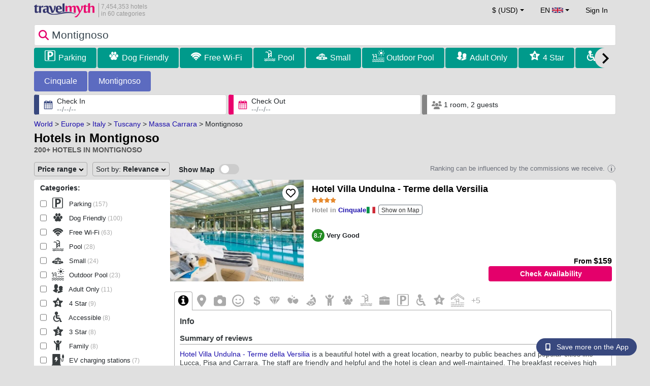

--- FILE ---
content_type: text/html; charset=UTF-8
request_url: https://www.travelmyth.co.uk/Montignoso-Massa-Carrara/Hotels
body_size: 51693
content:
<!DOCTYPE html>
<html lang="en-GB">

<head>
  <meta charset="utf-8">
  <title>Hotels, B&Bs, Villas, Vacation Homes in Montignoso</title>
      <link rel="canonical" href="https://www.travelmyth.co.uk/Montignoso-Massa-Carrara/Hotels">
      <link rel="alternate" hreflang="en" href="https://www.travelmyth.com/Montignoso-Massa-Carrara/Hotels" >
    <link rel="alternate" hreflang="en-gb" href="https://www.travelmyth.co.uk/Montignoso-Massa-Carrara/Hotels" >
    <link rel="alternate" hreflang="en-ie" href="https://www.travelmyth.ie/Montignoso-Massa-Carrara/Hotels" >
    <link rel="alternate" hreflang="el" href="https://www.travelmyth.gr/montignoso-massa-carrara/ξενοδοχεια" >
    <link rel="alternate" hreflang="de" href="https://www.travelmyth.de/montignoso-massa-carrara/Hotels" >
    <link rel="alternate" hreflang="ja" href="https://www.travelmyth.jp/Montignoso/ホテル" >
    <link rel="alternate" hreflang="ru" href="https://www.travelmyth.ru/монтиньйозо/отели" >
    <link rel="alternate" hreflang="fi" href="https://www.travelmyth.fi/Montignoso-Massa-Carrara/Hotellit" >
    <link rel="alternate" hreflang="fr" href="https://www.travelmyth.fr/montignoso-massa-carrara/hotels" >
    <link rel="alternate" hreflang="es" href="https://www.travelmyth.es/Montignoso-Massa-Carrara/Hoteles" >
    <link rel="alternate" hreflang="it" href="https://www.travelmyth.it/Montignoso-Massa-Carrara/Hotel" >
    <link rel="next" href="https://www.travelmyth.co.uk/Montignoso-Massa-Carrara/Hotels?page=2">
    <meta content="width=device-width, initial-scale=1.0" name="viewport">
  <meta name="description" content="Hotels, B&Bs, Villas, Vacation Homes in Montignoso. Hotel recommendations by Travelmyth. Best hotels: Hotel Villa Undulna - Terme della Versilia, Hotel Eden, Relais Montepepe Winery & Spa, Il Palco residence, SOUTHFOX VILLA, ...">
  <meta name="keywords" content="hotels,Montignoso">
  <meta property="og:title" content="Hotels, B&Bs, Villas, Vacation Homes in Montignoso">
  <meta property="og:type" content="website">
  <meta property="og:url" content="https://www.travelmyth.co.uk/Montignoso-Massa-Carrara/Hotels">
      <meta property="og:image" content="https://photos.travelmyth.com/hotels/480/16/m1-1605405.jpg?crop=550,480&width=550" >
  <meta property="og:image:width" content="534">
  <meta property="og:image:height" content="280">
  <meta property="og:site_name" content="Travelmyth">
  <meta property="og:description" content="Hotels, B&Bs, Villas, Vacation Homes in Montignoso. Hotel recommendations by Travelmyth. Best hotels: Hotel Villa Undulna - Terme della Versilia, Hotel Eden, Relais Montepepe Winery & Spa, Il Palco residence, SOUTHFOX VILLA, ...">
  <link rel="preconnect" href="https://cdn.travelmyth.com">
  <link href="/css/bootstrap-5.2.3/bootstrap.min.css" rel="stylesheet">
  <link rel="stylesheet" href="https://cdn.travelmyth.com/fonts/font-awesome-4.7.0/css/font-awesome.min.css">
  <link rel="stylesheet" href="/css/styles.css?v=8b66eb11476e822da8feccf25687a05b">
  <link rel="apple-touch-icon-precomposed" sizes="144x144" href="https://cdn.travelmyth.com/assets/ico/apple-touch-icon-144-precomposed.png">
  <link rel="apple-touch-icon-precomposed" sizes="114x114" href="https://cdn.travelmyth.com/assets/ico/apple-touch-icon-114-precomposed.png">
  <link rel="apple-touch-icon-precomposed" sizes="72x72" href="https://cdn.travelmyth.com/assets/ico/apple-touch-icon-72-precomposed.png">
  <link rel="apple-touch-icon-precomposed" href="https://cdn.travelmyth.com/assets/ico/apple-touch-icon-57-precomposed.png">
  <link rel="shortcut icon" media="all" type="image/x-icon" href="https://cdn.travelmyth.com/assets/ico/favicon.ico">
  <link rel="icon" media="all" type="image/vnd.microsoft.icon" href="https://cdn.travelmyth.com/assets/ico/favicon.ico">
      <script type="application/ld+json">
      {"@context":"https://schema.org","@type":"ItemList","description":"Hotels, B&Bs, Villas, Vacation Homes in Montignoso","itemListElement":[{"@type":"ListItem","position":"1","item":[{"@type":"Hotel","name":"Hotel Villa Undulna - Terme della Versilia","image":"https://photos.travelmyth.com/hotels/480/24/246677.jpg?crop=550,480&width=550","address":"Via Gramsci 2, 54038, MONTIGNOSO","telephone":"+390585807788","url":"https://www.travelmyth.co.uk/Cinquale/Hotels/Hotel-Villa-Undulna-Terme-della-Versilia_tmid246677","latitude":"43.98210400","longitude":"10.14099000","starRating":[{"@type":"Rating","ratingValue":"4.0"}]}]},{"@type":"ListItem","position":"2","item":[{"@type":"Hotel","name":"Hotel Eden","image":"https://photos.travelmyth.com/hotels/480/25/m1-256216.jpg?crop=550,480&width=550","address":"Viale Antonio Gramsci 26, 54030, montignoso - localita Cinquale","telephone":"+390585807676","url":"https://www.travelmyth.co.uk/Cinquale/Hotels/Hotel-Eden_tmid256216","latitude":"43.97893300","longitude":"10.14541800","starRating":[{"@type":"Rating","ratingValue":"4.0"}]}]},{"@type":"ListItem","position":"3","item":[{"@type":"Hotel","name":"Relais Montepepe Winery & Spa","image":"https://photos.travelmyth.com/hotels/480/13/m1-1330332.jpg?crop=550,480&width=550","address":"via Carlo Sforza 76, 54038, MONTIGNOSO","telephone":"+393479669148","url":"https://www.travelmyth.co.uk/Montignoso/Hotels/Relais-Montepepe-Winery-Spa_tmid1330332","latitude":"44.01779200","longitude":"10.15732100","starRating":[{"@type":"Rating","ratingValue":"4.0"}]}]},{"@type":"ListItem","position":"4","item":[{"@type":"Hotel","name":"Il Palco residence","image":"https://photos.travelmyth.com/hotels/480/16/m1-1605405.jpg?crop=550,480&width=550","address":"Via Cateratte 10, 54038, Massa-Carrara","telephone":"+390585807377","url":"https://www.travelmyth.co.uk/Cinquale/Hotels/Il-Palco-residence_tmid1605405","latitude":"43.98499600","longitude":"10.14691300","starRating":[{"@type":"Rating","ratingValue":"4.0"}]}]},{"@type":"ListItem","position":"5","item":[{"@type":"Hotel","name":"SOUTHFOX VILLA","image":"https://photos.travelmyth.com/hotels/480/50/m1-5048108.jpg?crop=550,480&width=550","address":"115 Lungomare di Levante, 54038, Cinquale","url":"https://www.travelmyth.co.uk/Cinquale/Hotels/SOUTHFOX-VILLA_tmid5048108","latitude":"43.98260200","longitude":"10.13813700","starRating":[{"@type":"Rating","ratingValue":"0.0"}]}]},{"@type":"ListItem","position":"6","item":[{"@type":"Hotel","name":"Casa delle Pinete","image":"https://photos.travelmyth.com/hotels/480/14/1431924-728668.jpg?crop=550,480&width=550","address":"22 Via delle Pinete, 54038, Cinquale","url":"https://www.travelmyth.co.uk/Cinquale/Hotels/Casa-delle-Pinete_tmid1431924","latitude":"43.98269000","longitude":"10.14557000","starRating":[{"@type":"Rating","ratingValue":"0.0"}]}]},{"@type":"ListItem","position":"7","item":[{"@type":"Hotel","name":"Tenuta Zamparina","image":"https://photos.travelmyth.com/hotels/480/59/m1-5912854.jpg?crop=550,480&width=550","address":"Via Guadagni, 6, 54038, Montignoso","telephone":"+393355763671","url":"https://www.travelmyth.co.uk/Montignoso/Hotels/Tenuta-Zamparina_tmid5912854","latitude":"44.01447300","longitude":"10.17546300","starRating":[{"@type":"Rating","ratingValue":"0.0"}]}]},{"@type":"ListItem","position":"8","item":[{"@type":"Hotel","name":"Villa Cà Di Negrè by Mmega","image":"https://photos.travelmyth.com/hotels/480/48/m1-4886996.jpg?crop=550,480&width=550","address":"73 Via Guadagni, 54038, Firenze","url":"https://www.travelmyth.co.uk/Montignoso/Hotels/Villa-Ca-Di-Negre-by-Mmega_tmid4886996","latitude":"44.00986100","longitude":"10.17605900","starRating":[{"@type":"Rating","ratingValue":"4.0"}]}]},{"@type":"ListItem","position":"9","item":[{"@type":"Hotel","name":"Hotel Storyville Business & Holiday - Special Offers","image":"https://photos.travelmyth.com/hotels/480/14/m1-140301.jpg?crop=550,480&width=550","address":"Viale Antonio Gramsci, 51, 54030, Montignoso","telephone":"+390585309092","url":"https://www.travelmyth.co.uk/Cinquale/Hotels/Hotel-Storyville-Business-Holiday-Special-Offers_tmid140301","latitude":"43.98030000","longitude":"10.14441300","starRating":[{"@type":"Rating","ratingValue":"3.0"}]}]},{"@type":"ListItem","position":"10","item":[{"@type":"Hotel","name":"Storyville Winter Stay","image":"https://photos.travelmyth.com/hotels/480/68/m1-6861355.jpg?crop=550,480&width=550","address":"51 Viale Antonio Gramsci Piano terra, 54038, Montignoso","url":"https://www.travelmyth.co.uk/Cinquale/Hotels/Storyville-Winter-Stay_tmid6861355","latitude":"43.98034300","longitude":"10.14447000","starRating":[{"@type":"Rating","ratingValue":"3.0"}]}]},{"@type":"ListItem","position":"11","item":[{"@type":"Hotel","name":"Casa La Vigna","image":"https://photos.travelmyth.com/hotels/480/52/m1-5203606.jpg?crop=550,480&width=550","address":"Via Metati Rossi Alti, 54038, Montignoso","url":"https://www.travelmyth.co.uk/Montignoso/Hotels/Casa-La-Vigna_tmid5203606","latitude":"44.00505600","longitude":"10.18070300","starRating":[{"@type":"Rating","ratingValue":"3.0"}]}]},{"@type":"ListItem","position":"12","item":[{"@type":"Hotel","name":"La Rosa bio bed and breakfast","image":"https://photos.travelmyth.com/hotels/480/23/2350286.jpg?crop=550,480&width=550","address":"Via Cervaiolo 5, 54038, Montignoso","url":"https://www.travelmyth.co.uk/Montignoso/Hotels/La-Rosa-bio-bed-and-breakfast_tmid2350286","latitude":"44.00936000","longitude":"10.15498000","starRating":[{"@type":"Rating","ratingValue":"0.0"}]}]},{"@type":"ListItem","position":"13","item":[{"@type":"Hotel","name":"A casa del nonno","image":"https://photos.travelmyth.com/hotels/480/10/m-10668633.jpg?crop=550,480&width=550","address":"Via Per Cerreta, 54038","url":"https://www.travelmyth.co.uk/Montignoso/Hotels/A-casa-del-nonno_tmid10668633","latitude":"44.00962100","longitude":"10.18353700","starRating":[{"@type":"Rating","ratingValue":"3.0"}]}]},{"@type":"ListItem","position":"14","item":[{"@type":"Hotel","name":"B&B Alle Tre Rose","image":"https://photos.travelmyth.com/hotels/480/29/m1-297242.jpg?crop=550,480&width=550","address":"Via Marchini 41, 54038","telephone":"+393493981921","url":"https://www.travelmyth.co.uk/Montignoso/Hotels/BB-Alle-Tre-Rose_tmid297242","latitude":"44.00460500","longitude":"10.15320700","starRating":[{"@type":"Rating","ratingValue":"4.0"}]}]},{"@type":"ListItem","position":"15","item":[{"@type":"Hotel","name":"La Casa Gialla A MONTIGNOSO","image":"https://photos.travelmyth.com/hotels/480/26/m1-2692503.jpg?crop=550,480&width=550","address":"Via Petracci 16, 54038","telephone":"+390585348437","url":"https://www.travelmyth.co.uk/Montignoso/Hotels/La-Casa-Gialla-A-MONTIGNOSO_tmid2692503","latitude":"44.00972300","longitude":"10.15243200","starRating":[{"@type":"Rating","ratingValue":"3.0"}]}]},{"@type":"ListItem","position":"16","item":[{"@type":"Hotel","name":"La Coralia b&b","image":"https://photos.travelmyth.com/hotels/480/18/185544-379780.jpg?crop=550,480&width=550","address":"Via Stradella 539P, 54100, Cinquale","telephone":"+390585091551","url":"https://www.travelmyth.co.uk/Cinquale/Hotels/La-Coralia-bb_tmid185544","latitude":"43.99297000","longitude":"10.14728000","starRating":[{"@type":"Rating","ratingValue":"0.0"}]}]},{"@type":"ListItem","position":"17","item":[{"@type":"Hotel","name":"colori della versilia","image":"https://photos.travelmyth.com/hotels/480/59/m1-5901641.jpg?crop=550,480&width=550","address":"5 Via Marina, 54038, Montignoso","url":"https://www.travelmyth.co.uk/Montignoso/Hotels/colori-della-versilia_tmid5901641","latitude":"44.00607100","longitude":"10.15889900","starRating":[{"@type":"Rating","ratingValue":"3.0"}]}]},{"@type":"ListItem","position":"18","item":[{"@type":"Hotel","name":"Hotel Elisabetta","image":"https://photos.travelmyth.com/hotels/480/12/m1-1266523.jpg?crop=550,480&width=550","address":"Viale Antonio Gramsci 25, 54038, Cinquale","telephone":"+390585309108","url":"https://www.travelmyth.co.uk/Cinquale/Hotels/Hotel-Elisabetta_tmid1266523","latitude":"43.98159300","longitude":"10.14248100","starRating":[{"@type":"Rating","ratingValue":"2.0"}]}]},{"@type":"ListItem","position":"19","item":[{"@type":"Hotel","name":"New built villa for 7 people near sea","image":"https://photos.travelmyth.com/hotels/480/10/m-10422877.jpg?crop=550,480&width=550","address":"Via Cateratte, 118 pianterreno, 54038, Cinquale","url":"https://www.travelmyth.co.uk/Cinquale/Hotels/New-built-villa-for-7-people-near-sea_tmid10422877","latitude":"43.97988500","longitude":"10.14714600","starRating":[{"@type":"Rating","ratingValue":"0.0"}]}]},{"@type":"ListItem","position":"20","item":[{"@type":"Hotel","name":"sole mare versilia","image":"https://photos.travelmyth.com/hotels/480/20/m1-2007775.jpg?crop=550,480&width=550","address":"38 Via dei Cipressi, 54038","url":"https://www.travelmyth.co.uk/Cinquale/Hotels/sole-mare-versilia_tmid2007775","latitude":"43.98154900","longitude":"10.15804300","starRating":[{"@type":"Rating","ratingValue":"4.0"}]}]}]}    </script>
    <link rel="preconnect" href="https://photos.travelmyth.com">
    
<!-- Google Tag Manager -->
<script>
    window.dataLayer = window.dataLayer || [];

    function gtag() {
        dataLayer.push(arguments);
    }
            gtag('consent', 'default', {
            'ad_storage': 'denied',
            'ad_user_data': 'denied',
            'ad_personalization': 'denied',
            'analytics_storage': 'denied'
        });
    
        (function(w, d, s, l, i) {
            w[l] = w[l] || [];
            w[l].push({
                'gtm.start': new Date().getTime(),
                event: 'gtm.js'
            });
            var f = d.getElementsByTagName(s)[0],
                j = d.createElement(s),
                dl = l != 'dataLayer' ? '&l=' + l : '';
            j.async = true;
            j.src =
                'https://www.googletagmanager.com/gtm.js?id=' + i + dl;
            f.parentNode.insertBefore(j, f);
        })(window, document, 'script', 'dataLayer', 'GTM-K3TZCXV');
</script>

<!-- <script>

    $(document).ready(function() {
        // Code to run as soon as the DOM is ready
        openApp();
        // Additional code here
    });
    // openApp();
    function openApp() {
    // Attempt to open the app with a custom URL scheme
    window.location.href = 'travelmyth://';

    
    }

</script> -->
<!-- End Google Tag Manager --></head>

<body style='background-color:#E0E0E0;'>
    <nav class="navbar navbar-expand-md" >
  <div class="container-fluid" id="navbar_container" >
    <div id="burger_logo">
      <button class="btn navbar-toggler" type="button">
        <span class="openbtn">☰</span>
      </button>
              <a id="brand_desktop" class="brand show_desktop show_tablet" href="https://www.travelmyth.co.uk/" title="Travelmyth™">
          <img src="/images/travelmyth-logo.png" alt="Travelmyht logo" width="100" height="24">
          <div class="logo_text">7,454,353 hotels            <br>in 60 categories          </div>
        </a>
        <a id="brand_mobile" class="brand show_mobile" href="https://www.travelmyth.co.uk/" title="Travelmyth™">
          <img src="/images/travelmyth-logo.png" alt="Travelmyht logo" width="100" height="24">
        </a>
          </div>

    <ul class="navbar-nav main_navbar" id="expandnavbar">
              <li class="nav-item" id="currency_menu">
          <a class="nav-link dropdown-toggle" href="#" role="button" data-bs-toggle="modal" data-bs-target="#currencyModal" aria-expanded="false" id="nav_currencies">
            $ (USD)
          </a>
          <div class="modal fade" id="currencyModal" tabindex="-1" aria-labelledby="currencyModalLabel" aria-hidden="true">
            <div class="modal-dialog modal-dialog-centered modal-dialog-scrollable">
              <div class="modal-content">
                <div class="modal-header">
                  <span class="modal-title fs-5" id="currencyModalLabel">Select currency</span>
                  <button type="button" class="btn-close" data-bs-dismiss="modal" aria-label="Close"></button>
                </div>
                <div class="modal-body">
                  <div class="popular_currencies">POPULAR</div><span data-currency_code="USD" type="button" class="btn process_url2 currency_symbol currency_content currency_selected">$ U.S. Dollar</span><span data-currency_code="EUR" type="button" class="btn process_url2 currency_symbol currency_content">€ Euro</span><span data-currency_code="GBP" type="button" class="btn process_url2 currency_symbol currency_content">£ Pound Sterling</span><span data-currency_code="CNY" type="button" class="btn process_url2 currency_symbol currency_content">¥ Chinese Yuan</span><span data-currency_code="INR" type="button" class="btn process_url2 currency_symbol currency_content">₹ Indian Rupee</span><span data-currency_code="JPY" type="button" class="btn process_url2 currency_symbol currency_content">¥ Japanese Yen</span><div class="popular_currencies">ALL CURRENCIES</div><span data-currency_code="AED" type="button" class="btn process_url2 currency_symbol currency_content">AED U.A.E. Dirham</span><span data-currency_code="ALL" type="button" class="btn process_url2 currency_symbol currency_content">ALL Albanian Lek</span><span data-currency_code="AMD" type="button" class="btn process_url2 currency_symbol currency_content">AMD Armenian Dram</span><span data-currency_code="AOA" type="button" class="btn process_url2 currency_symbol currency_content">AOA Kwanza</span><span data-currency_code="ARS" type="button" class="btn process_url2 currency_symbol currency_content">ARS Argentine Peso</span><span data-currency_code="AUD" type="button" class="btn process_url2 currency_symbol currency_content">AUD Australian Dollar</span><span data-currency_code="AZN" type="button" class="btn process_url2 currency_symbol currency_content">AZN Azerbaijani New Manats</span><span data-currency_code="BAM" type="button" class="btn process_url2 currency_symbol currency_content">BAM Bosnia-Herzegovina Convertible Mark</span><span data-currency_code="BBD" type="button" class="btn process_url2 currency_symbol currency_content">BBD Barbadian Dollar</span><span data-currency_code="BDT" type="button" class="btn process_url2 currency_symbol currency_content">BDT Bangladeshi Taka</span><span data-currency_code="BGN" type="button" class="btn process_url2 currency_symbol currency_content">BGN Bulgarian Lev</span><span data-currency_code="BHD" type="button" class="btn process_url2 currency_symbol currency_content">BHD Bahrain Dinar</span><span data-currency_code="BND" type="button" class="btn process_url2 currency_symbol currency_content">BND Brunei Dollar</span><span data-currency_code="BOB" type="button" class="btn process_url2 currency_symbol currency_content">BOB Bolivian Boliviano</span><span data-currency_code="BRL" type="button" class="btn process_url2 currency_symbol currency_content">BRL Brazilian Real</span><span data-currency_code="BTN" type="button" class="btn process_url2 currency_symbol currency_content">BTN Bhutanese Ngultrum</span><span data-currency_code="BWP" type="button" class="btn process_url2 currency_symbol currency_content">BWP Botswanan Pula</span><span data-currency_code="BYN" type="button" class="btn process_url2 currency_symbol currency_content">BYN Belarusian Ruble</span><span data-currency_code="BZD" type="button" class="btn process_url2 currency_symbol currency_content">BZD Belize Dollar</span><span data-currency_code="CAD" type="button" class="btn process_url2 currency_symbol currency_content">CAD Canadian Dollar</span><span data-currency_code="CDF" type="button" class="btn process_url2 currency_symbol currency_content">CDF Congolese Franc</span><span data-currency_code="CLP" type="button" class="btn process_url2 currency_symbol currency_content">CLP Chilean Peso</span><span data-currency_code="CHF" type="button" class="btn process_url2 currency_symbol currency_content">CHF Swiss Franc</span><span data-currency_code="CNY" type="button" class="btn process_url2 currency_symbol currency_content">CNY Chinese Yuan</span><span data-currency_code="COP" type="button" class="btn process_url2 currency_symbol currency_content">COP Colombian Peso</span><span data-currency_code="CRC" type="button" class="btn process_url2 currency_symbol currency_content">CRC Costa Rican Colón</span><span data-currency_code="CUP" type="button" class="btn process_url2 currency_symbol currency_content">CUP Cuban Peso</span><span data-currency_code="CVE" type="button" class="btn process_url2 currency_symbol currency_content">CVE Cape Verdean Escudo</span><span data-currency_code="CZK" type="button" class="btn process_url2 currency_symbol currency_content">CZK Czech Koruna</span><span data-currency_code="DJF" type="button" class="btn process_url2 currency_symbol currency_content">DJF Djiboutian Franc</span><span data-currency_code="DKK" type="button" class="btn process_url2 currency_symbol currency_content">DKK Danish Krone</span><span data-currency_code="DOP" type="button" class="btn process_url2 currency_symbol currency_content">DOP Dominican Peso</span><span data-currency_code="DZD" type="button" class="btn process_url2 currency_symbol currency_content">DZD Algerian Dinar</span><span data-currency_code="EGP" type="button" class="btn process_url2 currency_symbol currency_content">EGP Egyptian Pound</span><span data-currency_code="ETB" type="button" class="btn process_url2 currency_symbol currency_content">ETB Ethiopian Birr</span><span data-currency_code="EUR" type="button" class="btn process_url2 currency_symbol currency_content">EUR Euro</span><span data-currency_code="FJD" type="button" class="btn process_url2 currency_symbol currency_content">FJD Fijian Dollar</span><span data-currency_code="GBP" type="button" class="btn process_url2 currency_symbol currency_content">GBP Pound Sterling</span><span data-currency_code="GEL" type="button" class="btn process_url2 currency_symbol currency_content">GEL Georgian Lari</span><span data-currency_code="GHS" type="button" class="btn process_url2 currency_symbol currency_content">GHS Ghanaian Cedi</span><span data-currency_code="GIP" type="button" class="btn process_url2 currency_symbol currency_content">GIP Gibraltar Pound</span><span data-currency_code="GTQ" type="button" class="btn process_url2 currency_symbol currency_content">GTQ Guatemalan Quetzal</span><span data-currency_code="HKD" type="button" class="btn process_url2 currency_symbol currency_content">HKD Hong Kong Dollar</span><span data-currency_code="HNL" type="button" class="btn process_url2 currency_symbol currency_content">HNL Honduran Lempira</span><span data-currency_code="HTG" type="button" class="btn process_url2 currency_symbol currency_content">HTG Haitian Gourde</span><span data-currency_code="HUF" type="button" class="btn process_url2 currency_symbol currency_content">HUF Hungarian Forint</span><span data-currency_code="IDR" type="button" class="btn process_url2 currency_symbol currency_content">IDR Indonesian Rupiah</span><span data-currency_code="ILS" type="button" class="btn process_url2 currency_symbol currency_content">ILS New Israeli Sheqel</span><span data-currency_code="INR" type="button" class="btn process_url2 currency_symbol currency_content">INR Indian Rupee</span><span data-currency_code="IQD" type="button" class="btn process_url2 currency_symbol currency_content">IQD Iraqi Dinar</span><span data-currency_code="IRR" type="button" class="btn process_url2 currency_symbol currency_content">IRR Iranian Rial</span><span data-currency_code="ISK" type="button" class="btn process_url2 currency_symbol currency_content">ISK Icelandic króna</span><span data-currency_code="JMD" type="button" class="btn process_url2 currency_symbol currency_content">JMD Jamaican Dollar</span><span data-currency_code="JOD" type="button" class="btn process_url2 currency_symbol currency_content">JOD Jordanian Dinar</span><span data-currency_code="JPY" type="button" class="btn process_url2 currency_symbol currency_content">JPY Japanese Yen</span><span data-currency_code="KGS" type="button" class="btn process_url2 currency_symbol currency_content">KGS Kyrgyzstani Som</span><span data-currency_code="KHR" type="button" class="btn process_url2 currency_symbol currency_content">KHR Cambodian Riel</span><span data-currency_code="KRW" type="button" class="btn process_url2 currency_symbol currency_content">KRW Korean Won</span><span data-currency_code="KWD" type="button" class="btn process_url2 currency_symbol currency_content">KWD Kuwaiti Dinar</span><span data-currency_code="KZT" type="button" class="btn process_url2 currency_symbol currency_content">KZT Kazakhstani Tenge</span><span data-currency_code="LAK" type="button" class="btn process_url2 currency_symbol currency_content">LAK Lao Kip</span><span data-currency_code="LBP" type="button" class="btn process_url2 currency_symbol currency_content">LBP Lebanese Pound</span><span data-currency_code="LKR" type="button" class="btn process_url2 currency_symbol currency_content">LKR Sri Lankan Rupee</span><span data-currency_code="LYD" type="button" class="btn process_url2 currency_symbol currency_content">LYD Libyan Dinar</span><span data-currency_code="MAD" type="button" class="btn process_url2 currency_symbol currency_content">MAD Moroccan Dirham</span><span data-currency_code="MDL" type="button" class="btn process_url2 currency_symbol currency_content">MDL Moldovan Leu</span><span data-currency_code="MGA" type="button" class="btn process_url2 currency_symbol currency_content">MGA Malagasy Ariary</span><span data-currency_code="MKD" type="button" class="btn process_url2 currency_symbol currency_content">MKD North Macedonian Denar</span><span data-currency_code="MMK" type="button" class="btn process_url2 currency_symbol currency_content">MMK Myanmar Kyat</span><span data-currency_code="MOP" type="button" class="btn process_url2 currency_symbol currency_content">MOP Macanese Pataca</span><span data-currency_code="MUR" type="button" class="btn process_url2 currency_symbol currency_content">MUR Mauritian Rupee</span><span data-currency_code="MVR" type="button" class="btn process_url2 currency_symbol currency_content">MVR Maldivian Rufiyaa</span><span data-currency_code="MXN" type="button" class="btn process_url2 currency_symbol currency_content">MXN Mexican Peso</span><span data-currency_code="MYR" type="button" class="btn process_url2 currency_symbol currency_content">MYR Malaysian Ringgit</span><span data-currency_code="MZN" type="button" class="btn process_url2 currency_symbol currency_content">MZN Mozambican Metical</span><span data-currency_code="NAD" type="button" class="btn process_url2 currency_symbol currency_content">NAD Namibian Dollar</span><span data-currency_code="NGN" type="button" class="btn process_url2 currency_symbol currency_content">NGN Nigerian Naira</span><span data-currency_code="NIO" type="button" class="btn process_url2 currency_symbol currency_content">NIO Nicaraguan Córdoba</span><span data-currency_code="NOK" type="button" class="btn process_url2 currency_symbol currency_content">NOK Norwegian Krone</span><span data-currency_code="NPR" type="button" class="btn process_url2 currency_symbol currency_content">NPR Nepalese Rupee</span><span data-currency_code="NZD" type="button" class="btn process_url2 currency_symbol currency_content">NZD New Zealand Dollar</span><span data-currency_code="OMR" type="button" class="btn process_url2 currency_symbol currency_content">OMR Omani Rial</span><span data-currency_code="PAB" type="button" class="btn process_url2 currency_symbol currency_content">PAB Panamanian Balboa</span><span data-currency_code="PEN" type="button" class="btn process_url2 currency_symbol currency_content">PEN Peruvian Sol</span><span data-currency_code="PKR" type="button" class="btn process_url2 currency_symbol currency_content">PKR Pakistani Rupee</span><span data-currency_code="PLN" type="button" class="btn process_url2 currency_symbol currency_content">PLN Polish Zloty</span><span data-currency_code="PYG" type="button" class="btn process_url2 currency_symbol currency_content">PYG Paraguayan Guarani</span><span data-currency_code="QAR" type="button" class="btn process_url2 currency_symbol currency_content">QAR Qatari Riyal</span><span data-currency_code="RON" type="button" class="btn process_url2 currency_symbol currency_content">RON Romanian New Leu</span><span data-currency_code="RSD" type="button" class="btn process_url2 currency_symbol currency_content">RSD Serbian Dinar</span><span data-currency_code="RUB" type="button" class="btn process_url2 currency_symbol currency_content">RUB Russian Ruble</span><span data-currency_code="RWF" type="button" class="btn process_url2 currency_symbol currency_content">RWF Rwandan Franc</span><span data-currency_code="SAR" type="button" class="btn process_url2 currency_symbol currency_content">SAR Saudi Arabian Riyal</span><span data-currency_code="SCR" type="button" class="btn process_url2 currency_symbol currency_content">SCR Seychellois Rupee</span><span data-currency_code="SEK" type="button" class="btn process_url2 currency_symbol currency_content">SEK Swedish Krona</span><span data-currency_code="SGD" type="button" class="btn process_url2 currency_symbol currency_content">SGD Singaporean Dollar</span><span data-currency_code="SVC" type="button" class="btn process_url2 currency_symbol currency_content">SVC Salvadoran Colón</span><span data-currency_code="THB" type="button" class="btn process_url2 currency_symbol currency_content">THB Thai Baht</span><span data-currency_code="TND" type="button" class="btn process_url2 currency_symbol currency_content">TND Tunisian Dinar</span><span data-currency_code="TRY" type="button" class="btn process_url2 currency_symbol currency_content">TRY Turkish Lira</span><span data-currency_code="TTD" type="button" class="btn process_url2 currency_symbol currency_content">TTD Trinidad and Tobago Dollar</span><span data-currency_code="TWD" type="button" class="btn process_url2 currency_symbol currency_content">TWD New Taiwan Dollar</span><span data-currency_code="TZS" type="button" class="btn process_url2 currency_symbol currency_content">TZS Tanzanian Shilling</span><span data-currency_code="UAH" type="button" class="btn process_url2 currency_symbol currency_content">UAH Ukraine Hryvnia</span><span data-currency_code="UGX" type="button" class="btn process_url2 currency_symbol currency_content">UGX Ugandan Shilling</span><span data-currency_code="USD" type="button" class="btn process_url2 currency_symbol currency_content currency_selected">USD U.S. Dollar</span><span data-currency_code="UZS" type="button" class="btn process_url2 currency_symbol currency_content">UZS Uzbekistani Som</span><span data-currency_code="VEF" type="button" class="btn process_url2 currency_symbol currency_content">VEF Venezuelan Bolívar</span><span data-currency_code="VND" type="button" class="btn process_url2 currency_symbol currency_content">VND Vietnamese Dong</span><span data-currency_code="XAF" type="button" class="btn process_url2 currency_symbol currency_content">XAF Central African CFA Franc</span><span data-currency_code="XOF" type="button" class="btn process_url2 currency_symbol currency_content">XOF West African CFA franc</span><span data-currency_code="XPF" type="button" class="btn process_url2 currency_symbol currency_content">XPF CFP Franc</span><span data-currency_code="YER" type="button" class="btn process_url2 currency_symbol currency_content">YER Yemeni Rial</span><span data-currency_code="ZAR" type="button" class="btn process_url2 currency_symbol currency_content">ZAR South African Rand</span><span data-currency_code="ZMW" type="button" class="btn process_url2 currency_symbol currency_content">ZMW Zambian Kwacha</span>                </div>
              </div>
            </div>
          </div>
        </li>
      <li class="nav-item dropdown" id="flags_menu">
    <a class="nav-link dropdown-toggle" href="#" data-bs-toggle="dropdown" id="navLogin"><span id="flag_text">EN&nbsp;</span><span id="current_flag"><svg xmlns='https://www.w3.org/2000/svg' class='flag_image' viewBox='0 0 60 30' width='22' height='12'><clipPath id='A'><path d='M0 0v30h60V0z'/></clipPath><clipPath id='B'><path d='M30 15h30v15zv15H0zH0V0zV0h30z'/></clipPath><g clip-path='url(#A)'><path d='M0 0v30h60V0z' fill='#012169'/><path d='M0 0l60 30m0-30L0 30' stroke='#fff' stroke-width='6'/><path d='M0 0l60 30m0-30L0 30' clip-path='url(#B)' stroke='#c8102e' stroke-width='4'/><path d='M30 0v30M0 15h60' stroke='#fff' stroke-width='10'/><path d='M30 0v30M0 15h60' stroke='#c8102e' stroke-width='6'/></g></svg></span></a>
    <ul class="dropdown-menu dropdown-menu-end"><li class="dropdown-item flag_content region_box_outer">
      <div class="flag_img">
        <svg xmlns='https://www.w3.org/2000/svg' class='flag_image' width='22' height='12' viewBox='0 0 7410 3900'><path fill='#b22234' d='M0 0h7410v3900H0z'/><path d='M0,450H7410m0,600H0m0,600H7410m0,600H0m0,600H7410m0,600H0' stroke='#fff' stroke-width='300'/><path fill='#3c3b6e' d='M0 0h2964v2100H0z'/></svg>&nbsp;<a id="us" href="https://www.travelmyth.com/Montignoso-Massa-Carrara/Hotels" title="Montignoso Massa Carrara Hotels" class="nav_hover flag_name dropdown-item">English</a>
      </div>
      <div class="flag_short">
        US
      </div>
    </li><li class="dropdown-item flag_content region_box_outer">
      <div class="flag_img">
        <svg xmlns='https://www.w3.org/2000/svg' class='flag_image' width='22' height='12'><path d='M0 0h22v11H0z' fill='rgb(8.627451%,60.784314%,38.431373%)'/><path d='M7.332 0H22v11H7.332zm0 0' fill='rgb(100%,100%,100%)'/><path d='M14.668 0H22v11h-7.332zm0 0' fill='rgb(100%,53.333333%,24.313725%)'/></svg>&nbsp;<a id="ie" href="https://www.travelmyth.ie/Montignoso-Massa-Carrara/Hotels" title="Montignoso Massa Carrara Hotels" class="nav_hover flag_name dropdown-item">English</a>
      </div>
      <div class="flag_short">
        IE
      </div>
    </li><li class="dropdown-item flag_content region_box_outer">
      <div class="flag_img">
        <svg width='22' height='12' xmlns='http://www.w3.org/2000/svg'><rect width='22' height='4' y='0' fill='#c60b1e'/><rect width='22' height='4' y='4' fill='#ffc400'/><rect width='22' height='4' y='8' fill='#c60b1e'/></svg>&nbsp;<a id="es" href="https://www.travelmyth.es/Montignoso-Massa-Carrara/Hoteles" title="Montignoso Massa Carrara Hoteles" class="nav_hover flag_name dropdown-item">Español</a>
      </div>
      <div class="flag_short">
        ES
      </div>
    </li><li class="dropdown-item flag_content region_box_outer">
      <div class="flag_img">
        <svg xmlns='https://www.w3.org/2000/svg' class='flag_image' width='21' height='12'><rect width='22' height='11' fill='#ED2939'/><rect width='14' height='11' fill='#fff'/><rect width='7' height='11' fill='#002395'/></svg>&nbsp;<a id="fr" href="https://www.travelmyth.fr/montignoso-massa-carrara/hotels" title="montignoso massa carrara hotels" class="nav_hover flag_name dropdown-item">Français</a>
      </div>
      <div class="flag_short">
        FR
      </div>
    </li><li class="dropdown-item flag_content region_box_outer">
      <div class="flag_img">
        <svg xmlns='https://www.w3.org/2000/svg' class='flag_image' width='22' height='12'><path d='M0 0h22v11H0z' fill='rgb(0%,0%,0%)'/><path d='M0 3.668h22V11H0zm0 0' fill='rgb(86.666667%,0%,0%)'/><path d='M0 7.332h22V11H0zm0 0' fill='rgb(100%,80.784314%,0%)'/></svg>&nbsp;<a id="de" href="https://www.travelmyth.de/montignoso-massa-carrara/Hotels" title="montignoso massa carrara Hotels" class="nav_hover flag_name dropdown-item">Deutsch</a>
      </div>
      <div class="flag_short">
        DE
      </div>
    </li><li class="dropdown-item flag_content region_box_outer">
      <div class="flag_img">
        <svg xmlns='https://www.w3.org/2000/svg' class='flag_image' width='21' height='12'><rect width='22' height='11' fill='#CE2B37'/><rect width='14' height='11' fill='#fff'/><rect width='7' height='11' fill='#009246'/></svg>&nbsp;<a id="it" href="https://www.travelmyth.it/Montignoso-Massa-Carrara/Hotel" title="Montignoso Massa Carrara Hotel" class="nav_hover flag_name dropdown-item">Italiano</a>
      </div>
      <div class="flag_short">
        IT
      </div>
    </li><li class="dropdown-item flag_content region_box_outer">
      <div class="flag_img">
        <svg xmlns='https://www.w3.org/2000/svg' class='flag_image' width='22' height='12'><path d='M0 0h22v11H0z' fill='rgb(100%,100%,100%)'/><path d='M15.398 5.5c0 1.824-1.969 3.301-4.398 3.301S6.602 7.324 6.602 5.5 8.57 2.199 11 2.199s4.398 1.477 4.398 3.301zm0 0' fill='rgb(73.72549%,0%,17.647059%)'/></svg>&nbsp;<a id="jp" href="https://www.travelmyth.jp/Montignoso/ホテル" title="Montignoso ホテル" class="nav_hover flag_name dropdown-item">日本語</a>
      </div>
      <div class="flag_short">
        JP
      </div>
    </li><li class="dropdown-item flag_content region_box_outer">
      <div class="flag_img">
        <svg xmlns='https://www.w3.org/2000/svg' class='flag_image' width='22' height='12' viewBox='0 0 27 18'><path fill='#0d5eaf' d='M0 0h27v18H0z'/><path fill='none' stroke-width='2' stroke='#fff' d='M5 0v11M0 5h10m0-2h17M10 7h17M0 11h27M0 15h27'/></svg>&nbsp;<a id="gr" href="https://www.travelmyth.gr/montignoso-massa-carrara/ξενοδοχεια" title="montignoso massa carrara ξενοδοχεια" class="nav_hover flag_name dropdown-item">Ελληνικά</a>
      </div>
      <div class="flag_short">
        GR
      </div>
    </li><li class="dropdown-item flag_content region_box_outer">
      <div class="flag_img">
        <svg xmlns='https://www.w3.org/2000/svg' class='flag_image' width='22' height='12'><rect width='22' height='11' fill='#fff'/><rect width='22' height='3' y='4' fill='#002F6C'/><rect width='3' height='11' x='5' fill='#002F6C'/></svg>&nbsp;<a id="fi" href="https://www.travelmyth.fi/Montignoso-Massa-Carrara/Hotellit" title="Montignoso Massa Carrara Hotellit" class="nav_hover flag_name dropdown-item">Suomi</a>
      </div>
      <div class="flag_short">
        FI
      </div>
    </li></ul>
  </li>        <li class="nav-item" id="login_menu"><span class="nav-link" id="signin" style="cursor: pointer;">Sign In</span></li>
          </ul>
  </div>
</nav>  <div class="navbar navbar-default secondnavbar" id="navbar2">
    <div class="navbar-inner2">
      <div id="searchBox" class="container">
        <div id="filter_bar_div">
          <div style="position:relative;">
            <div id="border_div1">
              <svg xmlns="http://www.w3.org/2000/svg" viewBox="0 0 512 512" style="padding:6px 4px 0px 4px;pointer-events:none;color:#E4006B;width:28px;height:28px;position:absolute;left:5px;top:4px;fill:currentColor;"><path d="M416 208c0 45.9-14.9 88.3-40 122.7L502.6 457.4c12.5 12.5 12.5 32.8 0 45.3s-32.8 12.5-45.3 0L330.7 376c-34.4 25.2-76.8 40-122.7 40C93.1 416 0 322.9 0 208S93.1 0 208 0S416 93.1 416 208zM208 352a144 144 0 1 0 0-288 144 144 0 1 0 0 288z"/></svg>
              <input placeholder="" id="going_to_places" type="search" value="" style="background-color:white;border:0;border-radius: 4px;height:40px;line-height:20px;padding-left:34px;font-size:21px;color:#37454E;width:100%;">
              <div class="loader-line" style="width:100%;position:absolute;bottom:0px;"></div>
            </div>
            <div id="hotel_collections" style="width:100%;background-color:white;display:none;margin-left:0px;padding-top:4px;padding-left:10px;padding-right:10px;padding-bottom:10px;text-align:left;z-index:100000;border-top:1px solid #AAA;border-left:1px solid #AAA;border-right:1px solid #AAA;border-bottom:1px solid #AAA;overflow-y:hidden;overflow-x:hidden;height:auto;position:absolute;white-space: pre-wrap;"></div>
          </div>
        </div>
      </div>
    </div>

    <div class="container" id="main_content_container">
              <div id="collectionsBar">
          <div id="filter_categories_mobile" class="collections_slider show_mobile_boxes">
                            <div class="region_box_outer collections_buttons number-of-results-2" data-col="parking_collection">
                  <span class="icon-parking_collection icons green-bar-icons"></span>&nbsp;<a href="https://www.travelmyth.co.uk/Montignoso-Massa-Carrara/Hotels/parking" title="Montignoso parking Hotels">Parking</a>
                </div>
                            <div class="region_box_outer collections_buttons number-of-results-2" data-col="dog_friendly_collection">
                  <span class="icon-dog_friendly_collection icons green-bar-icons"></span>&nbsp;<a href="https://www.travelmyth.co.uk/Montignoso-Massa-Carrara/Hotels/dog_friendly" title="Montignoso dog friendly Hotels">Dog Friendly</a>
                </div>
                            <div class="region_box_outer collections_buttons number-of-results-2" data-col="free_wifi_collection">
                  <span class="icon-free_wifi_collection icons green-bar-icons"></span>&nbsp;<a href="https://www.travelmyth.co.uk/Montignoso-Massa-Carrara/Hotels/free_wifi" title="Montignoso free wi-fi Hotels">Free Wi-Fi</a>
                </div>
                            <div class="region_box_outer collections_buttons number-of-results-2" data-col="pool_collection">
                  <span class="icon-pool_collection icons green-bar-icons"></span>&nbsp;<a href="https://www.travelmyth.co.uk/Montignoso-Massa-Carrara/Hotels/pool" title="Montignoso pool Hotels">Pool</a>
                </div>
                            <div class="region_box_outer collections_buttons number-of-results-2" data-col="small_collection">
                  <span class="icon-small_collection icons green-bar-icons"></span>&nbsp;<a href="https://www.travelmyth.co.uk/Montignoso-Massa-Carrara/Hotels/small" title="Montignoso small Hotels">Small</a>
                </div>
                            <div class="region_box_outer collections_buttons number-of-results-2" data-col="outdoor_pool_collection">
                  <span class="icon-outdoor_pool_collection icons green-bar-icons"></span>&nbsp;<a href="https://www.travelmyth.co.uk/Montignoso-Massa-Carrara/Hotels/outdoor_pool" title="Montignoso outdoor pool Hotels">Outdoor Pool</a>
                </div>
                            <div class="region_box_outer collections_buttons number-of-results-2" data-col="adult_only_collection">
                  <span class="icon-adult_only_collection icons green-bar-icons"></span>&nbsp;<a href="https://www.travelmyth.co.uk/Montignoso-Massa-Carrara/Hotels/adult_only" title="Montignoso adult only Hotels">Adult Only</a>
                </div>
                            <div class="region_box_outer collections_buttons number-of-results-2" data-col="four_star_collection">
                  <span class="icon-four_star_collection icons green-bar-icons"></span>&nbsp;<a href="https://www.travelmyth.co.uk/Montignoso-Massa-Carrara/Hotels/four_star" title="Montignoso 4 star Hotels">4 Star</a>
                </div>
                            <div class="region_box_outer collections_buttons number-of-results-2" data-col="accessible_collection">
                  <span class="icon-accessible_collection icons green-bar-icons"></span>&nbsp;<a href="https://www.travelmyth.co.uk/Montignoso-Massa-Carrara/Hotels/accessible" title="Montignoso accessible Hotels">Accessible</a>
                </div>
                            <div class="region_box_outer collections_buttons number-of-results-2" data-col="three_star_collection">
                  <span class="icon-three_star_collection icons green-bar-icons"></span>&nbsp;<a href="https://www.travelmyth.co.uk/Montignoso-Massa-Carrara/Hotels/three_star" title="Montignoso 3 star Hotels">3 Star</a>
                </div>
                            <div class="region_box_outer collections_buttons number-of-results-2" data-col="family_collection">
                  <span class="icon-family_collection icons green-bar-icons"></span>&nbsp;<a href="https://www.travelmyth.co.uk/Montignoso-Massa-Carrara/Hotels/family" title="Montignoso family Hotels">Family</a>
                </div>
                            <div class="region_box_outer collections_buttons number-of-results-2" data-col="ev_charging_collection">
                  <span class="icon-ev_charging_collection icons green-bar-icons"></span>&nbsp;<a href="https://www.travelmyth.co.uk/Montignoso-Massa-Carrara/Hotels/ev_charging" title="Montignoso ev charging stations Hotels">EV charging stations</a>
                </div>
                            <div class="region_box_outer collections_buttons number-of-results-2" data-col="heated_pool_collection">
                  <span class="icon-heated_pool_collection icons green-bar-icons"></span>&nbsp;<a href="https://www.travelmyth.co.uk/Montignoso-Massa-Carrara/Hotels/heated_pool" title="Montignoso heated pool Hotels">Heated Pool</a>
                </div>
                            <div class="region_box_outer collections_buttons number-of-results-2" data-col="luxury_collection">
                  <span class="icon-luxury_collection icons green-bar-icons"></span>&nbsp;<a href="https://www.travelmyth.co.uk/Montignoso-Massa-Carrara/Hotels/luxury" title="Montignoso luxury Hotels">Luxury</a>
                </div>
                            <div class="region_box_outer collections_buttons number-of-results-2" data-col="dogs_stay_free_collection">
                  <span class="icon-dogs_stay_free_collection icons green-bar-icons"></span>&nbsp;<a href="https://www.travelmyth.co.uk/Montignoso-Massa-Carrara/Hotels/dogs_stay_free" title="Montignoso dogs stay free Hotels">Dogs Stay Free</a>
                </div>
                            <div class="region_box_outer collections_buttons number-of-results-2" data-col="golf_collection">
                  <span class="icon-golf_collection icons green-bar-icons"></span>&nbsp;<a href="https://www.travelmyth.co.uk/Montignoso-Massa-Carrara/Hotels/golf" title="Montignoso golf Hotels">Golf</a>
                </div>
                            <div class="region_box_outer collections_buttons number-of-results-2" data-col="private_pool_collection">
                  <span class="icon-private_pool_collection icons green-bar-icons"></span>&nbsp;<a href="https://www.travelmyth.co.uk/Montignoso-Massa-Carrara/Hotels/private_pool" title="Montignoso private pool Hotels">Private Pool</a>
                </div>
                            <div class="region_box_outer collections_buttons number-of-results-2" data-col="business_collection">
                  <span class="icon-business_collection icons green-bar-icons"></span>&nbsp;<a href="https://www.travelmyth.co.uk/Montignoso-Massa-Carrara/Hotels/business" title="Montignoso business Hotels">Business</a>
                </div>
                            <div class="region_box_outer collections_buttons number-of-results-2" data-col="tennis_collection">
                  <span class="icon-tennis_collection icons green-bar-icons"></span>&nbsp;<a href="https://www.travelmyth.co.uk/Montignoso-Massa-Carrara/Hotels/tennis" title="Montignoso tennis Hotels">Tennis</a>
                </div>
                            <div class="region_box_outer collections_buttons number-of-results-2" data-col="eco_friendly_collection">
                  <span class="icon-eco_friendly_collection icons green-bar-icons"></span>&nbsp;<a href="https://www.travelmyth.co.uk/Montignoso-Massa-Carrara/Hotels/eco_friendly" title="Montignoso sustainability journey Hotels">Sustainability Journey</a>
                </div>
                            <div class="region_box_outer collections_buttons number-of-results-2" data-col="honeymoon_collection">
                  <span class="icon-honeymoon_collection icons green-bar-icons"></span>&nbsp;<a href="https://www.travelmyth.co.uk/Montignoso-Massa-Carrara/Hotels/honeymoon" title="Montignoso honeymoon Hotels">Honeymoon</a>
                </div>
                            <div class="region_box_outer collections_buttons number-of-results-2" data-col="spa_collection">
                  <span class="icon-spa_collection icons green-bar-icons"></span>&nbsp;<a href="https://www.travelmyth.co.uk/Montignoso-Massa-Carrara/Hotels/spa" title="Montignoso spa Hotels">Spa</a>
                </div>
                            <div class="region_box_outer collections_buttons number-of-results-2" data-col="historic_collection">
                  <span class="icon-historic_collection icons green-bar-icons"></span>&nbsp;<a href="https://www.travelmyth.co.uk/Montignoso-Massa-Carrara/Hotels/historic" title="Montignoso historic Hotels">Historic</a>
                </div>
                            <div class="region_box_outer collections_buttons number-of-results-2" data-col="indoor_pool_collection">
                  <span class="icon-indoor_pool_collection icons green-bar-icons"></span>&nbsp;<a href="https://www.travelmyth.co.uk/Montignoso-Massa-Carrara/Hotels/indoor_pool" title="Montignoso indoor pool Hotels">Indoor Pool</a>
                </div>
                            <div class="region_box_outer collections_buttons number-of-results-2" data-col="gym_collection">
                  <span class="icon-gym_collection icons green-bar-icons"></span>&nbsp;<a href="https://www.travelmyth.co.uk/Montignoso-Massa-Carrara/Hotels/gym" title="Montignoso gym Hotels">Gym</a>
                </div>
                            <div class="region_box_outer collections_buttons number-of-results-2" data-col="children_pool_collection">
                  <span class="icon-children_pool_collection icons green-bar-icons"></span>&nbsp;<a href="https://www.travelmyth.co.uk/Montignoso-Massa-Carrara/Hotels/children_pool" title="Montignoso children's pool Hotels">Children's Pool</a>
                </div>
                            <div class="region_box_outer collections_buttons number-of-results-2" data-col="cheap_collection">
                  <span class="icon-cheap_collection icons green-bar-icons"></span>&nbsp;<a href="https://www.travelmyth.co.uk/Montignoso-Massa-Carrara/Hotels/cheap" title="Montignoso cheap Hotels">Cheap</a>
                </div>
                            <div class="region_box_outer collections_buttons number-of-results-2" data-col="pool_lap_lanes_collection">
                  <span class="icon-pool_lap_lanes_collection icons green-bar-icons"></span>&nbsp;<a href="https://www.travelmyth.co.uk/Montignoso-Massa-Carrara/Hotels/pool_lap_lanes" title="Montignoso pool lap lanes Hotels">Pool Lap Lanes</a>
                </div>
                            <div class="region_box_outer collections_buttons number-of-results-2" data-col="romantic_collection">
                  <span class="icon-romantic_collection icons green-bar-icons"></span>&nbsp;<a href="https://www.travelmyth.co.uk/Montignoso-Massa-Carrara/Hotels/romantic" title="Montignoso romantic Hotels">Romantic</a>
                </div>
                            <div class="region_box_outer collections_buttons number-of-results-2" data-col="fireplace_collection">
                  <span class="icon-fireplace_collection icons green-bar-icons"></span>&nbsp;<a href="https://www.travelmyth.co.uk/Montignoso-Massa-Carrara/Hotels/fireplace" title="Montignoso rooms with fireplace Hotels">Rooms with Fireplace</a>
                </div>
                      </div>
          <div id="scrollCollectionsLeft"><svg viewBox="0 0 24 24" focusable="false" style="transform:scaleX(-1);">
              <path d="M0 0h24v24H0z" fill="none"></path>
              <path d="M8.59,16.59L13.17,12L8.59,7.41L10,6l6,6l-6,6L8.59,16.59z"></path>
            </svg></div>
          <div id="scrollCollectionsRight"><svg viewBox="0 0 24 24" focusable="false">
              <path d="M0 0h24v24H0z" fill="none"></path>
              <path d="M8.59,16.59L13.17,12L8.59,7.41L10,6l6,6l-6,6L8.59,16.59z"></path>
            </svg></div>
        </div>
      


              <div id="regionsBar">
          <div class="regions_slider show_mobile_boxes" id="filter_continents_mobile">
                          <div class="region_box_outer regions_buttons number-of-results-2">
                <a href="https://www.travelmyth.co.uk/Cinquale/Hotels" title="Cinquale  Hotels">Cinquale</a>
              </div>
                          <div class="region_box_outer regions_buttons number-of-results-2">
                <a href="https://www.travelmyth.co.uk/Montignoso/Hotels" title="Montignoso  Hotels">Montignoso</a>
              </div>
                      </div>
          <div id="scrollRegionsLeft"><svg viewBox="0 0 24 24" focusable="false" style="transform:scaleX(-1);">
              <path d="M0 0h24v24H0z" fill="none"></path>
              <path d="M8.59,16.59L13.17,12L8.59,7.41L10,6l6,6l-6,6L8.59,16.59z"></path>
            </svg></div>
          <div id="scrollRegionsRight"><svg viewBox="0 0 24 24" focusable="false">
              <path d="M0 0h24v24H0z" fill="none"></path>
              <path d="M8.59,16.59L13.17,12L8.59,7.41L10,6l6,6l-6,6L8.59,16.59z"></path>
            </svg></div>
        </div>

            <div class="calendar_guest_div" id="travel_dates_and_rooms_selection_div">
        <div class="calendar_dates">
        <div id="checkin_div">
          <div id="checkin_div_inner">
            <div class="checkin_calendar_icon">
              <svg xmlns="http://www.w3.org/2000/svg" viewBox="-10 0 1684 1792" width="1.3em" height="1.3em" fill="#38487E">
              <path d="M128 1561h288v-288h-288v288zM480 1561h320v-288h-320v288zM128 1209h288v-320h-288v320zM480 1209h320v-320h-320v320zM128 825h288v-288h-288v288zM864 1561h320v-288h-320v288zM480 825h320v-288h-320v288zM1248 1561h288v-288h-288v288zM864 1209h320v-320h-320v320z M512 345v-288q0 -13 -9.5 -22.5t-22.5 -9.5h-64q-13 0 -22.5 9.5t-9.5 22.5v288q0 13 9.5 22.5t22.5 9.5h64q13 0 22.5 -9.5t9.5 -22.5zM1248 1209h288v-320h-288v320zM864 825h320v-288h-320v288zM1248 825h288v-288h-288v288zM1280 345v-288q0 -13 -9.5 -22.5t-22.5 -9.5 h-64q-13 0 -22.5 9.5t-9.5 22.5v288q0 13 9.5 22.5t22.5 9.5h64q13 0 22.5 -9.5t9.5 -22.5zM1664 281v1280q0 52 -38 90t-90 38h-1408q-52 0 -90 -38t-38 -90v-1280q0 -52 38 -90t90 -38h128v-96q0 -66 47 -113t113 -47h64q66 0 113 47t47 113v96h384v-96q0 -66 47 -113 t113 -47h64q66 0 113 47t47 113v96h128q52 0 90 38t38 90z"/>
              </svg>
            </div>
            <div class="checkin_text_date" style="">
              <span class="checkin_text">Check In</span>
              <div>
                <input
                  type="text"
                  id="checkin_dates"
                  name="checkin_dates"
                  placeholder="--/--/--"
                  onfocus="blur()"
                >
              </div>
            </div>
          </div>
        </div>

          <div id="checkout_div">
            <div id="checkout_div_inner">
            <div class="checkout_calendar_icon">
              <svg xmlns="http://www.w3.org/2000/svg" viewBox="-10 0 1684 1792" width="1.3em" height="1.3em" fill="#EA006D">
              <path d="M128 1561h288v-288h-288v288zM480 1561h320v-288h-320v288zM128 1209h288v-320h-288v320zM480 1209h320v-320h-320v320zM128 825h288v-288h-288v288zM864 1561h320v-288h-320v288zM480 825h320v-288h-320v288zM1248 1561h288v-288h-288v288zM864 1209h320v-320h-320v320z M512 345v-288q0 -13 -9.5 -22.5t-22.5 -9.5h-64q-13 0 -22.5 9.5t-9.5 22.5v288q0 13 9.5 22.5t22.5 9.5h64q13 0 22.5 -9.5t9.5 -22.5zM1248 1209h288v-320h-288v320zM864 825h320v-288h-320v288zM1248 825h288v-288h-288v288zM1280 345v-288q0 -13 -9.5 -22.5t-22.5 -9.5 h-64q-13 0 -22.5 9.5t-9.5 22.5v288q0 13 9.5 22.5t22.5 9.5h64q13 0 22.5 -9.5t9.5 -22.5zM1664 281v1280q0 52 -38 90t-90 38h-1408q-52 0 -90 -38t-38 -90v-1280q0 -52 38 -90t90 -38h128v-96q0 -66 47 -113t113 -47h64q66 0 113 47t47 113v96h384v-96q0 -66 47 -113 t113 -47h64q66 0 113 47t47 113v96h128q52 0 90 38t38 90z"/>
              </svg>
            </div>
              <div class="checkout_text_date" style="">
                <span class="checkout_text">Check Out</span>
                <div>
                  <input type="text" id="checkout_dates" name="checkout_dates" placeholder="--/--/--" onfocus="blur()">
                </div>
              </div>
            </div>
          </div>
        </div>
        <div id="guests_div">
  <div class="guests_div_inner">
    <div class="customer_icons">
      <svg 
        xmlns="http://www.w3.org/2000/svg" viewBox="0 0 640 512" aria-hidden="true" width="1.4em" height="1.4em" style="vertical-align: middle;" fill="#858585">
        <path d="M144 0a80 80 0 1 1 0 160A80 80 0 1 1 144 0zM512 0a80 80 0 1 1 0 160A80 80 0 1 1 512 0zM0 298.7C0 239.8 47.8 192 106.7 192l42.7 0c15.9 0 31 3.5 44.6 9.7c-1.3 7.2-1.9 14.7-1.9 22.3c0 38.2 16.8 72.5 43.3 96c-.2 0-.4 0-.7 0L21.3 320C9.6 320 0 310.4 0 298.7zM405.3 320c-.2 0-.4 0-.7 0c26.6-23.5 43.3-57.8 43.3-96c0-7.6-.7-15-1.9-22.3c13.6-6.3 28.7-9.7 44.6-9.7l42.7 0C592.2 192 640 239.8 640 298.7c0 11.8-9.6 21.3-21.3 21.3l-213.3 0zM224 224a96 96 0 1 1 192 0 96 96 0 1 1 -192 0zM128 485.3C128 411.7 187.7 352 261.3 352l117.3 0C452.3 352 512 411.7 512 485.3c0 14.7-11.9 26.7-26.7 26.7l-330.7 0c-14.7 0-26.7-11.9-26.7-26.7z"></path>
      </svg>
    </div>

    <span class="guests_text_mobile"><span class='guests_text_rooms'>1 room</span><span class='guests_text_number'>2 guests</span></span>
    <span class="guests_text_desktop">1 room, 2 guests</span>
  </div>

  <div id="guests_desktop" 
       style="position:absolute;display:none;background-color:#FFFFFF;top:44px;left:0px;
              border:1px solid #D0D1D5;line-height:2em;width:381px;z-index:20;">
  </div>
</div>

      </div>
              <div id="breadcrumb_div" itemscope itemtype="https://schema.org/BreadcrumbList">

                      <span itemprop="itemListElement" itemscope itemtype="https://schema.org/ListItem"><a href="https://www.travelmyth.co.uk/World/Hotels" title="Hotels" itemscope itemtype="https://schema.org/Thing" itemprop="item" itemid="https://www.travelmyth.co.uk/World/Hotels"><span itemprop="name">World</span></a> >               <meta itemprop="position" content="1">
            </span>
                      <span itemprop="itemListElement" itemscope itemtype="https://schema.org/ListItem"><a href="https://www.travelmyth.co.uk/Europe/Hotels" title="Hotels in Europe" itemscope itemtype="https://schema.org/Thing" itemprop="item" itemid="https://www.travelmyth.co.uk/Europe/Hotels"><span itemprop="name">Europe</span></a> >               <meta itemprop="position" content="2">
            </span>
                      <span itemprop="itemListElement" itemscope itemtype="https://schema.org/ListItem"><a href="https://www.travelmyth.co.uk/Italy/Hotels" title="Hotels in Italy" itemscope itemtype="https://schema.org/Thing" itemprop="item" itemid="https://www.travelmyth.co.uk/Italy/Hotels"><span itemprop="name">Italy</span></a> >               <meta itemprop="position" content="3">
            </span>
                      <span itemprop="itemListElement" itemscope itemtype="https://schema.org/ListItem"><a href="https://www.travelmyth.co.uk/Tuscany/Hotels" title="Hotels in Tuscany" itemscope itemtype="https://schema.org/Thing" itemprop="item" itemid="https://www.travelmyth.co.uk/Tuscany/Hotels"><span itemprop="name">Tuscany</span></a> >               <meta itemprop="position" content="4">
            </span>
                      <span itemprop="itemListElement" itemscope itemtype="https://schema.org/ListItem"><a href="https://www.travelmyth.co.uk/Massa-Carrara/Hotels" title="Hotels in Massa Carrara" itemscope itemtype="https://schema.org/Thing" itemprop="item" itemid="https://www.travelmyth.co.uk/Massa-Carrara/Hotels"><span itemprop="name">Massa Carrara</span></a> >               <meta itemprop="position" content="5">
            </span>
                    <span itemprop="itemListElement" itemscope itemtype="https://schema.org/ListItem">
            <span itemscope itemtype="https://schema.org/Thing" itemprop="item">
              <span itemprop="name">Montignoso</span>
            </span>
            <meta itemprop="position" content="6">
          </span>
                  </div>
            <h1 id="h1_text">Hotels in Montignoso</h1>

              <div id="main_content_header">
          <span id="showing_hotels_in">200+ HOTELS IN MONTIGNOSO</span>
          <div class="intro_text">
                      </div>
        </div>
            <div class="clear"></div>
            <div id="notice_price_sortby_showmap">
        <div id="price_sortby_showmap_div">
                      <div style="padding:6px;border:1px solid #AAA;border-radius:4px;margin-right:10px;cursor:pointer;" id="price_button">
              <div id="price_range_desktop" style="position:absolute;background-color:#FFFFFF;top:26px;border:1px solid #D0D1D5;display:none;z-index:20;">
                <div style="margin:20px 30px 40px 30px;">
                  <strong>Price range per night:</strong>
                  <br><br>
                  <div id="price_slider" style="width:212px;margin-bottom:8px;"></div>
                  <div style="float:left;"><span style="color:#34356A; font-weight:bold;">$<span class="amount_from">
                                                  $ <span class="amount_from">0</span>
                                              </span></span></div>
                  <div style="float:right;padding-right:12px;"><span style="color:#34356A; font-weight:bold;">$<span class="amount_to">
                                                  $ <span class="amount_to">1000</span>
                                              </span></span></div>
                </div>
              </div>
              <div style="cursor:pointer;">
                <strong>Price range</strong> <svg xmlns="http://www.w3.org/2000/svg" viewBox="-10 0 1802 1792" style="width:10px;height:10px;"><path d="M1683 705l-742 741q-19 19 -45 19t-45 -19l-742 -741q-19 -19 -19 -45.5t19 -45.5l166 -165q19 -19 45 -19t45 19l531 531l531 -531q19 -19 45 -19t45 19l166 165q19 19 19 45.5t-19 45.5z"/></svg>
              </div>
            </div>
            <div style="padding:6px;border:1px solid #AAA;border-radius:4px;margin-right:10px;cursor:pointer;" id="sort_by_button">
              <div id="sort_by_desktop" style="position:absolute;background-color:#FFFFFF;top:28px;border:1px solid #D0D1D5;display:none;line-height:2em;z-index:20;">
                <div style="margin:30px;">
                  <form class="form-inline" style="border:0px;color:black;box-shadow:none;">
                    <label style="cursor:pointer;"><input style="cursor:pointer;" type="radio" name="sort_by_radio" value="Ratings" > <strong>Sort by Rating</strong></label><br>
                    <label style="cursor:pointer;"><input style="cursor:pointer;" type="radio" name="sort_by_radio" value="Relevance" checked> <strong>Sort by Relevance</strong></label><br>
                                        <label style="cursor:pointer;"><input style="cursor:pointer;" type="radio" name="sort_by_radio" value="Stars" > <strong>Sort by Stars</strong></label>
                  </form>
                </div>
              </div>
              Sort by: <strong>Relevance</strong> <svg xmlns="http://www.w3.org/2000/svg" viewBox="-10 0 1802 1792" style="width:10px;height:10px;"><path d="M1683 705l-742 741q-19 19 -45 19t-45 -19l-742 -741q-19 -19 -19 -45.5t19 -45.5l166 -165q19 -19 45 -19t45 19l531 531l531 -531q19 -19 45 -19t45 19l166 165q19 19 19 45.5t-19 45.5z"/></svg>
            </div>
            <div style="padding: 0px 0px 0px 0px;cursor:pointer;margin-left:8px;display:none;" id="show_map_button_mobile" class="map_view" data-url="https://www.travelmyth.co.uk/Montignoso-Massa-Carrara/Hotels">
              <strong>Show Map</strong>&nbsp;
              <label class="switch" style="margin-bottom: 0px;">
                <input type="checkbox">
                <span class="slider round"></span>
              </label>
            </div>
                  </div>
        <div id="notice_text">
          <span style="color:rgb(108,112,122);">Ranking can be influenced by the commissions we receive. <a href="https://www.travelmyth.co.uk/rankings_notice" style="cursor:pointer;"><svg xmlns="https://www.w3.org/2000/svg" width="18" height="18" viewBox="0 0 24 24">
                <circle cx="12" cy="12" r="9.5" fill="none" stroke="rgb(108,112,122)" stroke-linecap="round" stroke-miterlimit="10"></circle>
                <path fill="none" stroke="rgb(108,112,122)" stroke-linecap="round" stroke-miterlimit="10" stroke-width="2" d="M12 11v6" vector-effect="non-scaling-stroke"></path>
                <circle cx="12" cy="7" r="1" fill="rgb(108,112,122)"></circle>
              </svg></a></span>
        </div>
      </div>
    </div>
  </div>

  <div class="clear"></div>
  <div id="left_and_main_div">
        <div class="main_content_b">

                      <div class="hotel_repeat" id="hotel_nr_1">
            <div class="box-borders hotel_boxes" id="box_246677">
              <div id="hotel_246677" class="hotel_li_top_result" data-hotelcounter="1" data-provider="103" data-low_price="" data-number_of_deals="4">
                <div class="hotel_box_static">
                                    <div class="hotel_photo_container">
                    <div class="heart_div" style="cursor: pointer;">
                        <svg 
                            xmlns="http://www.w3.org/2000/svg" 
                            viewBox="0 0 512 512" 
                            class="heart_icon outline" 
                            data-hotel_id="246677" 
                            data-saved="0" 
                            style="width:1.2em; height:1.2em; display: inline;">
                            <path d="M225.8 468.2l-2.5-2.3L48.1 303.2C17.4 274.7 0 234.7 0 192.8l0-3.3c0-70.4 50-130.8 119.2-144C158.6 37.9 198.9 47 231 69.6c9 6.4 17.4 13.8 25 22.3c4.2-4.8 8.7-9.2 13.5-13.3c3.7-3.2 7.5-6.2 11.5-9c0 0 0 0 0 0C313.1 47 353.4 37.9 392.8 45.4C462 58.6 512 119.1 512 189.5l0 3.3c0 41.9-17.4 81.9-48.1 110.4L288.7 465.9l-2.5 2.3c-8.2 7.6-19 11.9-30.2 11.9s-22-4.2-30.2-11.9zM239.1 145c-.4-.3-.7-.7-1-1.1l-17.8-20-.1-.1s0 0 0 0c-23.1-25.9-58-37.7-92-31.2C81.6 101.5 48 142.1 48 189.5l0 3.3c0 28.5 11.9 55.8 32.8 75.2L256 430.7 431.2 268c20.9-19.4 32.8-46.7 32.8-75.2l0-3.3c0-47.3-33.6-88-80.1-96.9c-34-6.5-69 5.4-92 31.2c0 0 0 0-.1 .1s0 0-.1 .1l-17.8 20c-.3 .4-.7 .7-1 1.1c-4.5 4.5-10.6 7-16.9 7s-12.4-2.5-16.9-7z"/>
                        </svg>
                            <svg 
                                xmlns="http://www.w3.org/2000/svg" 
                                viewBox="0 0 512 512" 
                                class="heart_icon filled" 
                                data-hotel_id="246677" 
                                data-saved="1" 
                                style="width:1.2em; height:1.2em; fill: red; display: none;">
                                <path d="M47.6 300.4L228.3 469.1c7.5 7 17.4 10.9 27.7 10.9s20.2-3.9 27.7-10.9L464.4 300.4c30.4-28.3 47.6-68 47.6-109.5v-5.8c0-69.9-50.5-129.5-119.4-141C347 36.5 300.6 51.4 268 84L256 96 244 84c-32.6-32.6-79-47.5-124.6-39.9C50.5 55.6 0 115.2 0 185.1v5.8c0 41.5 17.2 81.2 47.6 109.5z"/>
                            </svg>
                        </svg>
                    </div>

                                                                <div style="background-image: url('https://photos.travelmyth.com/hotels/480/24/246677.jpg?crop=550,480&width=550');" class="photos-tab" data-collection="photos" data-hid="246677"></div>


                                                          </div>
                  <div class="hotel_details_container_static">
                    <div id="hotel_1" class="hotel-listing">

                      <div class="hotel_name_area_static">
                        <span class="hotel_li_name" data-hid="246677" style="">
                          <span class="hotel_li_name_txt" data-hotel_id="246677" data-type="button" data-provider="Travelmyth" data-process="" data-position="hotel_name">
                            <a href="/Cinquale/Hotels/Hotel-Villa-Undulna-Terme-della-Versilia_tmid246677" class="hotel_li_name_link" target="_blank" title="Hotel Villa Undulna - Terme della Versilia Cinquale" onclick="return hotelName(246677, '103', 'hotel_name');">Hotel Villa Undulna - Terme della Versilia</a>
                          </span>
                        </span>
                        <span style="white-space:nowrap;">
                          <svg xmlns="http://www.w3.org/2000/svg" viewBox="0 0 576 512" width="12" height="12" fill="#E68A2E"><path d="M316.9 18C311.6 7 300.4 0 288.1 0s-23.4 7-28.8 18L195 150.3 51.4 171.5c-12 1.8-22 10.2-25.7 21.7s-.7 24.2 7.9 32.7L137.8 329 113.2 474.7c-2 12 3 24.2 12.9 31.3s23 8 33.8 2.3l128.3-68.5 128.3 68.5c10.8 5.7 23.9 4.9 33.8-2.3s14.9-19.3 12.9-31.3L438.5 329 542.7 225.9c8.6-8.5 11.7-21.2 7.9-32.7s-13.7-19.9-25.7-21.7L381.2 150.3 316.9 18z"/></svg><svg xmlns="http://www.w3.org/2000/svg" viewBox="0 0 576 512" width="12" height="12" fill="#E68A2E"><path d="M316.9 18C311.6 7 300.4 0 288.1 0s-23.4 7-28.8 18L195 150.3 51.4 171.5c-12 1.8-22 10.2-25.7 21.7s-.7 24.2 7.9 32.7L137.8 329 113.2 474.7c-2 12 3 24.2 12.9 31.3s23 8 33.8 2.3l128.3-68.5 128.3 68.5c10.8 5.7 23.9 4.9 33.8-2.3s14.9-19.3 12.9-31.3L438.5 329 542.7 225.9c8.6-8.5 11.7-21.2 7.9-32.7s-13.7-19.9-25.7-21.7L381.2 150.3 316.9 18z"/></svg><svg xmlns="http://www.w3.org/2000/svg" viewBox="0 0 576 512" width="12" height="12" fill="#E68A2E"><path d="M316.9 18C311.6 7 300.4 0 288.1 0s-23.4 7-28.8 18L195 150.3 51.4 171.5c-12 1.8-22 10.2-25.7 21.7s-.7 24.2 7.9 32.7L137.8 329 113.2 474.7c-2 12 3 24.2 12.9 31.3s23 8 33.8 2.3l128.3-68.5 128.3 68.5c10.8 5.7 23.9 4.9 33.8-2.3s14.9-19.3 12.9-31.3L438.5 329 542.7 225.9c8.6-8.5 11.7-21.2 7.9-32.7s-13.7-19.9-25.7-21.7L381.2 150.3 316.9 18z"/></svg><svg xmlns="http://www.w3.org/2000/svg" viewBox="0 0 576 512" width="12" height="12" fill="#E68A2E"><path d="M316.9 18C311.6 7 300.4 0 288.1 0s-23.4 7-28.8 18L195 150.3 51.4 171.5c-12 1.8-22 10.2-25.7 21.7s-.7 24.2 7.9 32.7L137.8 329 113.2 474.7c-2 12 3 24.2 12.9 31.3s23 8 33.8 2.3l128.3-68.5 128.3 68.5c10.8 5.7 23.9 4.9 33.8-2.3s14.9-19.3 12.9-31.3L438.5 329 542.7 225.9c8.6-8.5 11.7-21.2 7.9-32.7s-13.7-19.9-25.7-21.7L381.2 150.3 316.9 18z"/></svg>                                                  </span>
                                                <div class="hotel_property_type_location">
                                                    <div class='property_type_location'><span class='hotel_in_txt'>Hotel in  <a href='/Cinquale/Hotels' class='destination_link' title='Hotels in Cinquale'>Cinquale</a></span></div><div class='region_info_flag_map'><div class='fi fi-it' data-toggle='tooltip' data-placement='bottom' title='Italy'></div><button type='button' class='btn btn-outline-secondary btn-sm show_on_map' data-hotel_id='246677' data-hid='246677'>Show on Map</button></div>                        </div>

                                              </div>

                    </div>
                                          <div class="hotel_details_rating reviews_ratings_tab" data-hotel_id="246677" style="cursor:pointer;">
                        <div class="circle_rating" style="background-color:#228B22;">8.7</div>
                        <div class="rating_text">Very Good</div>
                      </div>
                                                                                    <div class="price_from mobile_price_static"><span>From</span> $159 </div>
                                        <div class="hotel_main_price_container_static desktop_price_static">
                      <div class="hotel_main_price_static">
                                                    <div class="price_from"><span>From</span> $159</div>
                                                <div class="input-group btn_show_prices_desktop">
                          <button class="show_prices_button_desktop show_prices_button_static" data-hotel_id="246677" type="button">Check Availability</button>
                        </div>
                      </div>
                    </div>
                  </div>
                  <div class="hotel_main_price_container_static mobile_price_static">
                    <div class="input-group btn_show_prices_desktop">
                      <button class="show_prices_button_desktop" data-hotel_id="246677" type="button">Check Availability</button>
                    </div>
                  </div>
                </div>
                <div data-hid="246677" class=" photos-tab">
                  
                                  </div>
              </div>



              <div class="below_image">
                <ul class="nav nav-tabs" id="hotel-246677">


                  <li class="image_tag photo-tooltip hotel-info-tab hotel_tab tabs_icons tab_active" data-collection="info" data-hid="246677" data-first-three-collections="luxury_collection,honeymoon_collection,spa_collection" data-toggle="tooltip" data-placement="bottom" title="Info"><svg xmlns="http://www.w3.org/2000/svg" viewBox="-10 0 1556 1792" fill="rgb(170, 170, 170)" width="24" height="24"><path d="M1024 1273v-160q0 -14 -9 -23t-23 -9h-96v-512q0 -14 -9 -23t-23 -9h-320q-14 0 -23 9t-9 23v160q0 14 9 23t23 9h96v320h-96q-14 0 -23 9t-9 23v160q0 14 9 23t23 9h448q14 0 23 -9t9 -23zM896 377v-160q0 -14 -9 -23t-23 -9h-192q-14 0 -23 9t-9 23v160q0 14 9 23t23 9 h192q14 0 23 -9t9 -23zM1536 793q0 209 -103 385.5t-279.5 279.5t-385.5 103t-385.5 -103t-279.5 -279.5t-103 -385.5t103 -385.5t279.5 -279.5t385.5 -103t385.5 103t279.5 279.5t103 385.5z"/></svg></li>

                  <li class="image_tag photo-tooltip show_on_map hotel_tab tabs_icons" data-collection="map" data-hid="246677" data-toggle="tooltip" data-placement="bottom" title="Map"><svg class="fa-map-marker" xmlns="http://www.w3.org/2000/svg" viewBox="0 0 384 512" fill="rgb(170, 170, 170)" width="24" height="24"><path d="M215.7 499.2C267 435 384 279.4 384 192C384 86 298 0 192 0S0 86 0 192c0 87.4 117 243 168.3 307.2c12.3 15.3 35.1 15.3 47.4 0zM192 128a64 64 0 1 1 0 128 64 64 0 1 1 0-128z"/></svg></li>

                  <li role="presentation" class="image_tag photo-tooltip photos-tab hotel_tab tabs_icons" data-collection="photos" data-hid="246677" data-toggle="tooltip" data-placement="bottom" title="Photos"><svg class="fa-camera" xmlns="http://www.w3.org/2000/svg" viewBox="0 0 512 512" fill="rgb(170, 170, 170)" width="24" height="24"><path d="M149.1 64.8L138.7 96 64 96C28.7 96 0 124.7 0 160L0 416c0 35.3 28.7 64 64 64l384 0c35.3 0 64-28.7 64-64l0-256c0-35.3-28.7-64-64-64l-74.7 0L362.9 64.8C356.4 45.2 338.1 32 317.4 32L194.6 32c-20.7 0-39 13.2-45.5 32.8zM256 192a96 96 0 1 1 0 192 96 96 0 1 1 0-192z"/></svg></li>


                                    <li class="reviews-tab hotel_tab image_tag photo-tooltip tabs_icons" data-hotel_id="246677" data-hid="246677" data-toggle="tooltip" data-placement="bottom" data-collection="reviews" title="Reviews">
                    <svg xmlns="http://www.w3.org/2000/svg" viewBox="0 0 512 512" fill="rgb(170, 170, 170)" width="24" height="24"><path d="M464 256A208 208 0 1 0 48 256a208 208 0 1 0 416 0zM0 256a256 256 0 1 1 512 0A256 256 0 1 1 0 256zm177.6 62.1C192.8 334.5 218.8 352 256 352s63.2-17.5 78.4-33.9c9-9.7 24.2-10.4 33.9-1.4s10.4 24.2 1.4 33.9c-22 23.8-60 49.4-113.6 49.4s-91.7-25.5-113.6-49.4c-9-9.7-8.4-24.9 1.4-33.9s24.9-8.4 33.9 1.4zM144.4 208a32 32 0 1 1 64 0 32 32 0 1 1 -64 0zm192-32a32 32 0 1 1 0 64 32 32 0 1 1 0-64z"/></svg>
                  </li>
                                                        <li class="all-room-types-tab hotel_tab image_tag photo-tooltip tabs_icons price_icon" data-hotel_id="246677" data-hid="246677" data-toggle="tooltip" data-placement="bottom" data-collection="room_types" title="Prices and deals comparison">$</li>
                                  </ul>
                <div class="tab-content" data-first_collection="" data-hotel_id="246677">
                  <div id="tab-content-reviews-246677" class="tab-pane" data-hotel_id="246677"></div>
                  <div id="tab-content-hotel-info-246677" data-hotel_id="246677" class="tab-pane hotel_info_tab active">
                                                              <div class="tab_content_field"><span class="tabs_title_font">Info</span>
                        <span class='info_collection_name' style='font-weight:bold;margin-bottom:10px;margin-top:10px;color:#383D3F;display:block;border-bottom: 2px #CCCCCC solid;'>Summary of reviews</span><span class='tabs_content_font' style='color:#383D3F;'><span class='short_text tabs_content_font'><a href='/Cinquale/Hotels/Hotel-Villa-Undulna-Terme-della-Versilia_tmid246677' target='_blank'>Hotel Villa Undulna - Terme della Versilia</a> is a beautiful hotel with a great location, nearby to public beaches and popular cities like Lucca, Pisa and Carrara. The staff are friendly and helpful and the hotel is clean and well-maintained. The breakfast receives high praise from guests, though the dinner may not be up to four-star standards. The hotel offers excellent spa services, including a mineral terme swimming pool and the indoor pool area is beautiful and well-managed. Families and pet owners will find this hotel accommodating with large comfortable rooms and a dog-friendly beach. While some guests had mixed opinions on the beds, <a href='/Cinquale/Hotels/Hotel-Villa-Undulna-Terme-della-Versilia_tmid246677' target='_blank'>Hotel Villa Undulna - Terme della Versilia</a> overall provides a comfortable stay with great amenities.<br></span><span class='expand_text'>Show more</span></span><div class='reviews-tab reviews_link' data-hotel_id='246677' style='display:none;margin-top:10px;'>Read review summaries for all categories</div>                                                  <span class="info_collection_name">Categories</span>
                                                                          <div class="three_collections_field">
                            <div class="collection_accordion" data-hid="246677" data-collection="luxury_collection" style="height:28px;display:flex;flex-direction:row;justify-content:flex-start;align-items:center;cursor:pointer;">
                              <div style="text-align:left;width:35px;left:0px;">
                                                                <span class="icon-luxury_collection icons accordion_icon" style="color:#38487E;"></span>
                              </div>
                              <span style="font-weight:bold;color:#38487E;" class="accordion_collection_name">Luxury Hotel</span>
                                                              <svg class="accordion-chevron" xmlns="http://www.w3.org/2000/svg" viewBox="-10 0 1802 1792" style="width:12px;height:12px;right:0px;transition:all 0.5s ease 0s;fill:#38487E;margin-left:auto;"><path d="M1683 705l-742 741q-19 19 -45 19t-45 -19l-742 -741q-19 -19 -19 -45.5t19 -45.5l166 -165q19 -19 45 -19t45 19l531 531l531 -531q19 -19 45 -19t45 19l166 165q19 19 19 45.5t-19 45.5z"/></svg>
                            </div>
                                                        <div class="accordion_content" data-hid="246677" data-collection="luxury_collection" style="padding-left:35px;">
                              <p class="tabs_content_font" style='color:#383D3F;margin-top:2px;margin-bottom:2px;'></p>
                            </div>
                                                    </div>
                          <div class="clear"></div>
                          <hr style="margin:0px;">
                                                  <div class="three_collections_field">
                            <div class="collection_accordion" data-hid="246677" data-collection="honeymoon_collection" style="height:28px;display:flex;flex-direction:row;justify-content:flex-start;align-items:center;cursor:pointer;">
                              <div style="text-align:left;width:35px;left:0px;">
                                                                <span class="icon-honeymoon_collection icons accordion_icon" style="color:#38487E;"></span>
                              </div>
                              <span style="font-weight:bold;color:#38487E;" class="accordion_collection_name">Hotel for Honeymoon</span>
                                                              <svg class="accordion-chevron" xmlns="http://www.w3.org/2000/svg" viewBox="-10 0 1802 1792" style="width:12px;height:12px;right:0px;transition:all 0.5s ease 0s;fill:#38487E;margin-left:auto;"><path d="M1683 705l-742 741q-19 19 -45 19t-45 -19l-742 -741q-19 -19 -19 -45.5t19 -45.5l166 -165q19 -19 45 -19t45 19l531 531l531 -531q19 -19 45 -19t45 19l166 165q19 19 19 45.5t-19 45.5z"/></svg>
                            </div>
                                                        <div class="accordion_content" data-hid="246677" data-collection="honeymoon_collection" style="padding-left:35px;">
                              <p class="tabs_content_font" style='color:#383D3F;margin-top:2px;margin-bottom:2px;'></p>
                            </div>
                                                    </div>
                          <div class="clear"></div>
                          <hr style="margin:0px;">
                                                  <div class="three_collections_field">
                            <div class="collection_accordion" data-hid="246677" data-collection="spa_collection" style="height:28px;display:flex;flex-direction:row;justify-content:flex-start;align-items:center;cursor:pointer;">
                              <div style="text-align:left;width:35px;left:0px;">
                                                                <span class="icon-spa_collection icons accordion_icon" style="color:#38487E;"></span>
                              </div>
                              <span style="font-weight:bold;color:#38487E;" class="accordion_collection_name">Hotel with Spa</span>
                                                              <svg class="accordion-chevron" xmlns="http://www.w3.org/2000/svg" viewBox="-10 0 1802 1792" style="width:12px;height:12px;right:0px;transition:all 0.5s ease 0s;fill:#38487E;margin-left:auto;"><path d="M1683 705l-742 741q-19 19 -45 19t-45 -19l-742 -741q-19 -19 -19 -45.5t19 -45.5l166 -165q19 -19 45 -19t45 19l531 531l531 -531q19 -19 45 -19t45 19l166 165q19 19 19 45.5t-19 45.5z"/></svg>
                            </div>
                                                        <div class="accordion_content" data-hid="246677" data-collection="spa_collection" style="padding-left:35px;">
                              <p class="tabs_content_font" style='color:#383D3F;margin-top:2px;margin-bottom:2px;'></p>
                            </div>
                                                    </div>
                          <div class="clear"></div>
                          <hr style="margin:0px;">
                                              </div>
                                          <div class="show_more_hotel_info" data-hid="246677" data-first-three-collections="luxury_collection,honeymoon_collection,spa_collection" data-collection="">Show more <svg xmlns="http://www.w3.org/2000/svg" viewBox="-10 0 1802 1792" style="width:14px;height:14px;position:relative;"><path d="M1683 705l-742 741q-19 19 -45 19t-45 -19l-742 -741q-19 -19 -19 -45.5t19 -45.5l166 -165q19 -19 45 -19t45 19l531 531l531 -531q19 -19 45 -19t45 19l166 165q19 19 19 45.5t-19 45.5z"/></svg></div>
                                      </div>
                  <div id="tab-content-more-collections-246677" class="tab-pane" data-hotel_id="246677"></div>
                  <div id="tab-content-map-246677" class="tab-pane" data-hotel_id="246677"></div>
                  <div id="tab-content-photos-246677" class="tab-pane" data-hotel_id="246677"></div>
                  <div id="tab-content-all-room-types-246677" class="tab-pane" data-hotel_id="246677"></div>
                </div>
              </div>
            </div>
                          <div style="padding:4px 4px 0px 4px;background-color:#E0E0E0;" class="more_hotels_same_destination_text">
                &nbsp;
              </div>
            
                      </div>
                <div class="hotel_repeat" id="hotel_nr_2">
            <div class="box-borders hotel_boxes" id="box_256216">
              <div id="hotel_256216" class="hotel_li" data-hotelcounter="2" data-provider="103" data-low_price="" data-number_of_deals="3">
                <div class="hotel_box_static">
                                    <div class="hotel_photo_container">
                    <div class="heart_div" style="cursor: pointer;">
                        <svg 
                            xmlns="http://www.w3.org/2000/svg" 
                            viewBox="0 0 512 512" 
                            class="heart_icon outline" 
                            data-hotel_id="256216" 
                            data-saved="0" 
                            style="width:1.2em; height:1.2em; display: inline;">
                            <path d="M225.8 468.2l-2.5-2.3L48.1 303.2C17.4 274.7 0 234.7 0 192.8l0-3.3c0-70.4 50-130.8 119.2-144C158.6 37.9 198.9 47 231 69.6c9 6.4 17.4 13.8 25 22.3c4.2-4.8 8.7-9.2 13.5-13.3c3.7-3.2 7.5-6.2 11.5-9c0 0 0 0 0 0C313.1 47 353.4 37.9 392.8 45.4C462 58.6 512 119.1 512 189.5l0 3.3c0 41.9-17.4 81.9-48.1 110.4L288.7 465.9l-2.5 2.3c-8.2 7.6-19 11.9-30.2 11.9s-22-4.2-30.2-11.9zM239.1 145c-.4-.3-.7-.7-1-1.1l-17.8-20-.1-.1s0 0 0 0c-23.1-25.9-58-37.7-92-31.2C81.6 101.5 48 142.1 48 189.5l0 3.3c0 28.5 11.9 55.8 32.8 75.2L256 430.7 431.2 268c20.9-19.4 32.8-46.7 32.8-75.2l0-3.3c0-47.3-33.6-88-80.1-96.9c-34-6.5-69 5.4-92 31.2c0 0 0 0-.1 .1s0 0-.1 .1l-17.8 20c-.3 .4-.7 .7-1 1.1c-4.5 4.5-10.6 7-16.9 7s-12.4-2.5-16.9-7z"/>
                        </svg>
                            <svg 
                                xmlns="http://www.w3.org/2000/svg" 
                                viewBox="0 0 512 512" 
                                class="heart_icon filled" 
                                data-hotel_id="256216" 
                                data-saved="1" 
                                style="width:1.2em; height:1.2em; fill: red; display: none;">
                                <path d="M47.6 300.4L228.3 469.1c7.5 7 17.4 10.9 27.7 10.9s20.2-3.9 27.7-10.9L464.4 300.4c30.4-28.3 47.6-68 47.6-109.5v-5.8c0-69.9-50.5-129.5-119.4-141C347 36.5 300.6 51.4 268 84L256 96 244 84c-32.6-32.6-79-47.5-124.6-39.9C50.5 55.6 0 115.2 0 185.1v5.8c0 41.5 17.2 81.2 47.6 109.5z"/>
                            </svg>
                        </svg>
                    </div>

                                                                <div style="background-image: url('https://photos.travelmyth.com/hotels/480/25/m1-256216.jpg?crop=550,480&width=550');" class="photos-tab" data-collection="photos" data-hid="256216"></div>


                                                          </div>
                  <div class="hotel_details_container_static">
                    <div id="hotel_2" class="hotel-listing">

                      <div class="hotel_name_area_static">
                        <span class="hotel_li_name" data-hid="256216" style="">
                          <span class="hotel_li_name_txt" data-hotel_id="256216" data-type="button" data-provider="Travelmyth" data-process="" data-position="hotel_name">
                            <a href="/Cinquale/Hotels/Hotel-Eden_tmid256216" class="hotel_li_name_link" target="_blank" title="Hotel Eden Cinquale" onclick="return hotelName(256216, '103', 'hotel_name');">Hotel Eden</a>
                          </span>
                        </span>
                        <span style="white-space:nowrap;">
                          <svg xmlns="http://www.w3.org/2000/svg" viewBox="0 0 576 512" width="12" height="12" fill="#E68A2E"><path d="M316.9 18C311.6 7 300.4 0 288.1 0s-23.4 7-28.8 18L195 150.3 51.4 171.5c-12 1.8-22 10.2-25.7 21.7s-.7 24.2 7.9 32.7L137.8 329 113.2 474.7c-2 12 3 24.2 12.9 31.3s23 8 33.8 2.3l128.3-68.5 128.3 68.5c10.8 5.7 23.9 4.9 33.8-2.3s14.9-19.3 12.9-31.3L438.5 329 542.7 225.9c8.6-8.5 11.7-21.2 7.9-32.7s-13.7-19.9-25.7-21.7L381.2 150.3 316.9 18z"/></svg><svg xmlns="http://www.w3.org/2000/svg" viewBox="0 0 576 512" width="12" height="12" fill="#E68A2E"><path d="M316.9 18C311.6 7 300.4 0 288.1 0s-23.4 7-28.8 18L195 150.3 51.4 171.5c-12 1.8-22 10.2-25.7 21.7s-.7 24.2 7.9 32.7L137.8 329 113.2 474.7c-2 12 3 24.2 12.9 31.3s23 8 33.8 2.3l128.3-68.5 128.3 68.5c10.8 5.7 23.9 4.9 33.8-2.3s14.9-19.3 12.9-31.3L438.5 329 542.7 225.9c8.6-8.5 11.7-21.2 7.9-32.7s-13.7-19.9-25.7-21.7L381.2 150.3 316.9 18z"/></svg><svg xmlns="http://www.w3.org/2000/svg" viewBox="0 0 576 512" width="12" height="12" fill="#E68A2E"><path d="M316.9 18C311.6 7 300.4 0 288.1 0s-23.4 7-28.8 18L195 150.3 51.4 171.5c-12 1.8-22 10.2-25.7 21.7s-.7 24.2 7.9 32.7L137.8 329 113.2 474.7c-2 12 3 24.2 12.9 31.3s23 8 33.8 2.3l128.3-68.5 128.3 68.5c10.8 5.7 23.9 4.9 33.8-2.3s14.9-19.3 12.9-31.3L438.5 329 542.7 225.9c8.6-8.5 11.7-21.2 7.9-32.7s-13.7-19.9-25.7-21.7L381.2 150.3 316.9 18z"/></svg><svg xmlns="http://www.w3.org/2000/svg" viewBox="0 0 576 512" width="12" height="12" fill="#E68A2E"><path d="M316.9 18C311.6 7 300.4 0 288.1 0s-23.4 7-28.8 18L195 150.3 51.4 171.5c-12 1.8-22 10.2-25.7 21.7s-.7 24.2 7.9 32.7L137.8 329 113.2 474.7c-2 12 3 24.2 12.9 31.3s23 8 33.8 2.3l128.3-68.5 128.3 68.5c10.8 5.7 23.9 4.9 33.8-2.3s14.9-19.3 12.9-31.3L438.5 329 542.7 225.9c8.6-8.5 11.7-21.2 7.9-32.7s-13.7-19.9-25.7-21.7L381.2 150.3 316.9 18z"/></svg>                                                  </span>
                                                <div class="hotel_property_type_location">
                                                    <div class='property_type_location'><span class='hotel_in_txt'>Hotel in  <a href='/Cinquale/Hotels' class='destination_link' title='Hotels in Cinquale'>Cinquale</a></span></div><div class='region_info_flag_map'><div class='fi fi-it' data-toggle='tooltip' data-placement='bottom' title='Italy'></div><button type='button' class='btn btn-outline-secondary btn-sm show_on_map' data-hotel_id='256216' data-hid='256216'>Show on Map</button></div>                        </div>

                                              </div>

                    </div>
                                          <div class="hotel_details_rating reviews_ratings_tab" data-hotel_id="256216" style="cursor:pointer;">
                        <div class="circle_rating" style="background-color:#004F00;">8.9</div>
                        <div class="rating_text">Excellent</div>
                      </div>
                                                                                    <div class="price_from mobile_price_static"><span>From</span> $96 </div>
                                        <div class="hotel_main_price_container_static desktop_price_static">
                      <div class="hotel_main_price_static">
                                                    <div class="price_from"><span>From</span> $96</div>
                                                <div class="input-group btn_show_prices_desktop">
                          <button class="show_prices_button_desktop show_prices_button_static" data-hotel_id="256216" type="button">Check Availability</button>
                        </div>
                      </div>
                    </div>
                  </div>
                  <div class="hotel_main_price_container_static mobile_price_static">
                    <div class="input-group btn_show_prices_desktop">
                      <button class="show_prices_button_desktop" data-hotel_id="256216" type="button">Check Availability</button>
                    </div>
                  </div>
                </div>
                <div data-hid="256216" class=" photos-tab">
                  
                                  </div>
              </div>



              <div class="below_image">
                <ul class="nav nav-tabs" id="hotel-256216">


                  <li class="image_tag photo-tooltip hotel-info-tab hotel_tab tabs_icons tab_active" data-collection="info" data-hid="256216" data-first-three-collections="golf_collection,family_collection,dog_friendly_collection" data-toggle="tooltip" data-placement="bottom" title="Info"><svg xmlns="http://www.w3.org/2000/svg" viewBox="-10 0 1556 1792" fill="rgb(170, 170, 170)" width="24" height="24"><path d="M1024 1273v-160q0 -14 -9 -23t-23 -9h-96v-512q0 -14 -9 -23t-23 -9h-320q-14 0 -23 9t-9 23v160q0 14 9 23t23 9h96v320h-96q-14 0 -23 9t-9 23v160q0 14 9 23t23 9h448q14 0 23 -9t9 -23zM896 377v-160q0 -14 -9 -23t-23 -9h-192q-14 0 -23 9t-9 23v160q0 14 9 23t23 9 h192q14 0 23 -9t9 -23zM1536 793q0 209 -103 385.5t-279.5 279.5t-385.5 103t-385.5 -103t-279.5 -279.5t-103 -385.5t103 -385.5t279.5 -279.5t385.5 -103t385.5 103t279.5 279.5t103 385.5z"/></svg></li>

                  <li class="image_tag photo-tooltip show_on_map hotel_tab tabs_icons" data-collection="map" data-hid="256216" data-toggle="tooltip" data-placement="bottom" title="Map"><svg class="fa-map-marker" xmlns="http://www.w3.org/2000/svg" viewBox="0 0 384 512" fill="rgb(170, 170, 170)" width="24" height="24"><path d="M215.7 499.2C267 435 384 279.4 384 192C384 86 298 0 192 0S0 86 0 192c0 87.4 117 243 168.3 307.2c12.3 15.3 35.1 15.3 47.4 0zM192 128a64 64 0 1 1 0 128 64 64 0 1 1 0-128z"/></svg></li>

                  <li role="presentation" class="image_tag photo-tooltip photos-tab hotel_tab tabs_icons" data-collection="photos" data-hid="256216" data-toggle="tooltip" data-placement="bottom" title="Photos"><svg class="fa-camera" xmlns="http://www.w3.org/2000/svg" viewBox="0 0 512 512" fill="rgb(170, 170, 170)" width="24" height="24"><path d="M149.1 64.8L138.7 96 64 96C28.7 96 0 124.7 0 160L0 416c0 35.3 28.7 64 64 64l384 0c35.3 0 64-28.7 64-64l0-256c0-35.3-28.7-64-64-64l-74.7 0L362.9 64.8C356.4 45.2 338.1 32 317.4 32L194.6 32c-20.7 0-39 13.2-45.5 32.8zM256 192a96 96 0 1 1 0 192 96 96 0 1 1 0-192z"/></svg></li>


                                    <li class="reviews-tab hotel_tab image_tag photo-tooltip tabs_icons" data-hotel_id="256216" data-hid="256216" data-toggle="tooltip" data-placement="bottom" data-collection="reviews" title="Reviews">
                    <svg xmlns="http://www.w3.org/2000/svg" viewBox="0 0 512 512" fill="rgb(170, 170, 170)" width="24" height="24"><path d="M464 256A208 208 0 1 0 48 256a208 208 0 1 0 416 0zM0 256a256 256 0 1 1 512 0A256 256 0 1 1 0 256zm177.6 62.1C192.8 334.5 218.8 352 256 352s63.2-17.5 78.4-33.9c9-9.7 24.2-10.4 33.9-1.4s10.4 24.2 1.4 33.9c-22 23.8-60 49.4-113.6 49.4s-91.7-25.5-113.6-49.4c-9-9.7-8.4-24.9 1.4-33.9s24.9-8.4 33.9 1.4zM144.4 208a32 32 0 1 1 64 0 32 32 0 1 1 -64 0zm192-32a32 32 0 1 1 0 64 32 32 0 1 1 0-64z"/></svg>
                  </li>
                                                        <li class="all-room-types-tab hotel_tab image_tag photo-tooltip tabs_icons price_icon" data-hotel_id="256216" data-hid="256216" data-toggle="tooltip" data-placement="bottom" data-collection="room_types" title="Prices and deals comparison">$</li>
                                  </ul>
                <div class="tab-content" data-first_collection="" data-hotel_id="256216">
                  <div id="tab-content-reviews-256216" class="tab-pane" data-hotel_id="256216"></div>
                  <div id="tab-content-hotel-info-256216" data-hotel_id="256216" class="tab-pane hotel_info_tab active">
                                                              <div class="tab_content_field"><span class="tabs_title_font">Info</span>
                        <span class='info_collection_name' style='font-weight:bold;margin-bottom:10px;margin-top:10px;color:#383D3F;display:block;border-bottom: 2px #CCCCCC solid;'>Summary of reviews</span><span class='tabs_content_font' style='color:#383D3F;'><span class='short_text tabs_content_font'>Hotel Eden is highly regarded for its prime location near Forte dei Marmi and Marina di Massa, offering easy access to stunning beaches and picturesque surroundings. Guests praise the hotel's charming Italian atmosphere, spacious and bright rooms, and attentive service. The superb breakfast, featuring fresh fruit and a generous buffet with diverse options, is a standout experience, further complemented by the option to dine in the garden.<br />
<br />
The hotel provides a dining experience that is generally appreciated for its quality and reasonable pricing, although the restaurant operates on limited days during the off-season. The cleanliness at Hotel Eden is exceptional, with meticulously maintained rooms and facilities differentiating it as a model of hygiene. The staff is consistently praised for their kindness and helpfulness, creating a welcoming and cozy environment that enhances the overall stay.<br />
<br />
Hotel Eden's pool is a notable feature, offering a serene escape despite its unheated nature. Families find the hotel particularly appealing due to its intimate size, friendly staff, and accommodating nature towards both children and pets, making it an inviting choice for a family-friendly vacation. The comfortable and firm beds provide a restful night's sleep, ensuring that guests leave refreshed and satisfied.<br />
<br />
Overall, Hotel Eden offers a delightful retreat with excellent amenities, superior service, and a cozy atmosphere that attracts travelers seeking relaxation and comfort by the sea.<br></span><span class='expand_text'>Show more</span></span><div class='reviews-tab reviews_link' data-hotel_id='256216' style='display:none;margin-top:10px;'>Read review summaries for all categories</div>                                                  <span class="info_collection_name">Categories</span>
                                                                          <div class="three_collections_field">
                            <div class="collection_accordion" data-hid="256216" data-collection="golf_collection" style="height:28px;display:flex;flex-direction:row;justify-content:flex-start;align-items:center;cursor:pointer;">
                              <div style="text-align:left;width:35px;left:0px;">
                                                                <span class="icon-golf_collection icons accordion_icon" style="color:#38487E;"></span>
                              </div>
                              <span style="font-weight:bold;color:#38487E;" class="accordion_collection_name">Hotel near Golf Courses</span>
                                                              <svg class="accordion-chevron" xmlns="http://www.w3.org/2000/svg" viewBox="-10 0 1802 1792" style="width:12px;height:12px;right:0px;transition:all 0.5s ease 0s;fill:#38487E;margin-left:auto;"><path d="M1683 705l-742 741q-19 19 -45 19t-45 -19l-742 -741q-19 -19 -19 -45.5t19 -45.5l166 -165q19 -19 45 -19t45 19l531 531l531 -531q19 -19 45 -19t45 19l166 165q19 19 19 45.5t-19 45.5z"/></svg>
                            </div>
                                                        <div class="accordion_content" data-hid="256216" data-collection="golf_collection" style="padding-left:35px;">
                              <p class="tabs_content_font" style='color:#383D3F;margin-top:2px;margin-bottom:2px;'></p>
                            </div>
                                                    </div>
                          <div class="clear"></div>
                          <hr style="margin:0px;">
                                                  <div class="three_collections_field">
                            <div class="" data-hid="256216" data-collection="family_collection" style="height:28px;display:flex;flex-direction:row;justify-content:flex-start;align-items:center;">
                              <div style="text-align:left;width:35px;left:0px;">
                                                                <span class="icon-family_collection icons accordion_icon" style="color:#808080;"></span>
                              </div>
                              <span style="font-weight:bold;color:#383D3F;" class="accordion_collection_name">Family Friendly Hotel</span>
                              </div>                            <div class="" data-hid="256216" data-collection="family_collection" style="padding-left:35px;">
                              <p class="tabs_content_font" style='color:#383D3F;margin-top:2px;margin-bottom:2px;'></p>
                            </div>
                                                    </div>
                          <div class="clear"></div>
                          <hr style="margin:0px;">
                                                  <div class="three_collections_field">
                            <div class="collection_accordion" data-hid="256216" data-collection="dog_friendly_collection" style="height:28px;display:flex;flex-direction:row;justify-content:flex-start;align-items:center;cursor:pointer;">
                              <div style="text-align:left;width:35px;left:0px;">
                                                                <span class="icon-dog_friendly_collection icons accordion_icon" style="color:#38487E;"></span>
                              </div>
                              <span style="font-weight:bold;color:#38487E;" class="accordion_collection_name">Dog Friendly Hotel</span>
                                                              <svg class="accordion-chevron" xmlns="http://www.w3.org/2000/svg" viewBox="-10 0 1802 1792" style="width:12px;height:12px;right:0px;transition:all 0.5s ease 0s;fill:#38487E;margin-left:auto;"><path d="M1683 705l-742 741q-19 19 -45 19t-45 -19l-742 -741q-19 -19 -19 -45.5t19 -45.5l166 -165q19 -19 45 -19t45 19l531 531l531 -531q19 -19 45 -19t45 19l166 165q19 19 19 45.5t-19 45.5z"/></svg>
                            </div>
                                                          <p class="tabs_content_font" style='color:#383D3F;padding-left:35px;'><span style="color:#383D3F"><svg xmlns="http://www.w3.org/2000/svg" viewBox="-10 0 1802 1792" width="1.2em" height="1.2em" fill="green"><path d="M1671 463q0 40 -28 68l-724 724l-136 136q-28 28 -68 28t-68 -28l-136 -136l-362 -362q-28 -28 -28 -68t28 -68l136 -136q28 -28 68 -28t68 28l294 295l656 -657q28 -28 68 -28t68 28l136 136q28 28 28 68z"/></svg> Dogs Stay Free&nbsp;&nbsp;</span></p>
                                                        <div class="accordion_content" data-hid="256216" data-collection="dog_friendly_collection" style="padding-left:35px;">
                              <p class="tabs_content_font" style='color:#383D3F;margin-top:2px;margin-bottom:2px;'><span style="color:#383D3F"><svg xmlns="http://www.w3.org/2000/svg" viewBox="-10 0 1802 1792" width="1.2em" height="1.2em" fill="green"><path d="M1671 463q0 40 -28 68l-724 724l-136 136q-28 28 -68 28t-68 -28l-136 -136l-362 -362q-28 -28 -28 -68t28 -68l136 -136q28 -28 68 -28t68 28l294 295l656 -657q28 -28 68 -28t68 28l136 136q28 28 28 68z"/></svg> Dogs Stay Free&nbsp;&nbsp;</span></p>
                            </div>
                                                    </div>
                          <div class="clear"></div>
                          <hr style="margin:0px;">
                                              </div>
                                          <div class="show_more_hotel_info" data-hid="256216" data-first-three-collections="golf_collection,family_collection,dog_friendly_collection" data-collection="">Show more <svg xmlns="http://www.w3.org/2000/svg" viewBox="-10 0 1802 1792" style="width:14px;height:14px;position:relative;"><path d="M1683 705l-742 741q-19 19 -45 19t-45 -19l-742 -741q-19 -19 -19 -45.5t19 -45.5l166 -165q19 -19 45 -19t45 19l531 531l531 -531q19 -19 45 -19t45 19l166 165q19 19 19 45.5t-19 45.5z"/></svg></div>
                                      </div>
                  <div id="tab-content-more-collections-256216" class="tab-pane" data-hotel_id="256216"></div>
                  <div id="tab-content-map-256216" class="tab-pane" data-hotel_id="256216"></div>
                  <div id="tab-content-photos-256216" class="tab-pane" data-hotel_id="256216"></div>
                  <div id="tab-content-all-room-types-256216" class="tab-pane" data-hotel_id="256216"></div>
                </div>
              </div>
            </div>
                          <div style="padding:4px 4px 0px 4px;background-color:#E0E0E0;" class="more_hotels_same_destination_text">
                &nbsp;
              </div>
            
                      </div>
                <div class="hotel_repeat" id="hotel_nr_3">
            <div class="box-borders hotel_boxes" id="box_1330332">
              <div id="hotel_1330332" class="hotel_li" data-hotelcounter="3" data-provider="103" data-low_price="" data-number_of_deals="3">
                <div class="hotel_box_static">
                                    <div class="hotel_photo_container">
                    <div class="heart_div" style="cursor: pointer;">
                        <svg 
                            xmlns="http://www.w3.org/2000/svg" 
                            viewBox="0 0 512 512" 
                            class="heart_icon outline" 
                            data-hotel_id="1330332" 
                            data-saved="0" 
                            style="width:1.2em; height:1.2em; display: inline;">
                            <path d="M225.8 468.2l-2.5-2.3L48.1 303.2C17.4 274.7 0 234.7 0 192.8l0-3.3c0-70.4 50-130.8 119.2-144C158.6 37.9 198.9 47 231 69.6c9 6.4 17.4 13.8 25 22.3c4.2-4.8 8.7-9.2 13.5-13.3c3.7-3.2 7.5-6.2 11.5-9c0 0 0 0 0 0C313.1 47 353.4 37.9 392.8 45.4C462 58.6 512 119.1 512 189.5l0 3.3c0 41.9-17.4 81.9-48.1 110.4L288.7 465.9l-2.5 2.3c-8.2 7.6-19 11.9-30.2 11.9s-22-4.2-30.2-11.9zM239.1 145c-.4-.3-.7-.7-1-1.1l-17.8-20-.1-.1s0 0 0 0c-23.1-25.9-58-37.7-92-31.2C81.6 101.5 48 142.1 48 189.5l0 3.3c0 28.5 11.9 55.8 32.8 75.2L256 430.7 431.2 268c20.9-19.4 32.8-46.7 32.8-75.2l0-3.3c0-47.3-33.6-88-80.1-96.9c-34-6.5-69 5.4-92 31.2c0 0 0 0-.1 .1s0 0-.1 .1l-17.8 20c-.3 .4-.7 .7-1 1.1c-4.5 4.5-10.6 7-16.9 7s-12.4-2.5-16.9-7z"/>
                        </svg>
                            <svg 
                                xmlns="http://www.w3.org/2000/svg" 
                                viewBox="0 0 512 512" 
                                class="heart_icon filled" 
                                data-hotel_id="1330332" 
                                data-saved="1" 
                                style="width:1.2em; height:1.2em; fill: red; display: none;">
                                <path d="M47.6 300.4L228.3 469.1c7.5 7 17.4 10.9 27.7 10.9s20.2-3.9 27.7-10.9L464.4 300.4c30.4-28.3 47.6-68 47.6-109.5v-5.8c0-69.9-50.5-129.5-119.4-141C347 36.5 300.6 51.4 268 84L256 96 244 84c-32.6-32.6-79-47.5-124.6-39.9C50.5 55.6 0 115.2 0 185.1v5.8c0 41.5 17.2 81.2 47.6 109.5z"/>
                            </svg>
                        </svg>
                    </div>

                                          <div data-bg="https://photos.travelmyth.com/hotels/480/13/m1-1330332.jpg?crop=550,480&width=550" class="lazy-load photos-tab" data-collection="photos" data-hid="1330332"></div>
                                                                                </div>
                  <div class="hotel_details_container_static">
                    <div id="hotel_3" class="hotel-listing">

                      <div class="hotel_name_area_static">
                        <span class="hotel_li_name" data-hid="1330332" style="">
                          <span class="hotel_li_name_txt" data-hotel_id="1330332" data-type="button" data-provider="Travelmyth" data-process="" data-position="hotel_name">
                            <a href="/Montignoso/Hotels/Relais-Montepepe-Winery-Spa_tmid1330332" class="hotel_li_name_link" target="_blank" title="Relais Montepepe Winery & Spa Montignoso" onclick="return hotelName(1330332, '103', 'hotel_name');">Relais Montepepe Winery & Spa</a>
                          </span>
                        </span>
                        <span style="white-space:nowrap;">
                          <svg xmlns="http://www.w3.org/2000/svg" viewBox="0 0 576 512" width="12" height="12" fill="#E68A2E"><path d="M316.9 18C311.6 7 300.4 0 288.1 0s-23.4 7-28.8 18L195 150.3 51.4 171.5c-12 1.8-22 10.2-25.7 21.7s-.7 24.2 7.9 32.7L137.8 329 113.2 474.7c-2 12 3 24.2 12.9 31.3s23 8 33.8 2.3l128.3-68.5 128.3 68.5c10.8 5.7 23.9 4.9 33.8-2.3s14.9-19.3 12.9-31.3L438.5 329 542.7 225.9c8.6-8.5 11.7-21.2 7.9-32.7s-13.7-19.9-25.7-21.7L381.2 150.3 316.9 18z"/></svg><svg xmlns="http://www.w3.org/2000/svg" viewBox="0 0 576 512" width="12" height="12" fill="#E68A2E"><path d="M316.9 18C311.6 7 300.4 0 288.1 0s-23.4 7-28.8 18L195 150.3 51.4 171.5c-12 1.8-22 10.2-25.7 21.7s-.7 24.2 7.9 32.7L137.8 329 113.2 474.7c-2 12 3 24.2 12.9 31.3s23 8 33.8 2.3l128.3-68.5 128.3 68.5c10.8 5.7 23.9 4.9 33.8-2.3s14.9-19.3 12.9-31.3L438.5 329 542.7 225.9c8.6-8.5 11.7-21.2 7.9-32.7s-13.7-19.9-25.7-21.7L381.2 150.3 316.9 18z"/></svg><svg xmlns="http://www.w3.org/2000/svg" viewBox="0 0 576 512" width="12" height="12" fill="#E68A2E"><path d="M316.9 18C311.6 7 300.4 0 288.1 0s-23.4 7-28.8 18L195 150.3 51.4 171.5c-12 1.8-22 10.2-25.7 21.7s-.7 24.2 7.9 32.7L137.8 329 113.2 474.7c-2 12 3 24.2 12.9 31.3s23 8 33.8 2.3l128.3-68.5 128.3 68.5c10.8 5.7 23.9 4.9 33.8-2.3s14.9-19.3 12.9-31.3L438.5 329 542.7 225.9c8.6-8.5 11.7-21.2 7.9-32.7s-13.7-19.9-25.7-21.7L381.2 150.3 316.9 18z"/></svg><svg xmlns="http://www.w3.org/2000/svg" viewBox="0 0 576 512" width="12" height="12" fill="#E68A2E"><path d="M316.9 18C311.6 7 300.4 0 288.1 0s-23.4 7-28.8 18L195 150.3 51.4 171.5c-12 1.8-22 10.2-25.7 21.7s-.7 24.2 7.9 32.7L137.8 329 113.2 474.7c-2 12 3 24.2 12.9 31.3s23 8 33.8 2.3l128.3-68.5 128.3 68.5c10.8 5.7 23.9 4.9 33.8-2.3s14.9-19.3 12.9-31.3L438.5 329 542.7 225.9c8.6-8.5 11.7-21.2 7.9-32.7s-13.7-19.9-25.7-21.7L381.2 150.3 316.9 18z"/></svg>                                                  </span>
                                                <div class="hotel_property_type_location">
                                                    <div class='property_type_location'><span class='hotel_in_txt'>Bed & Breakfast in  <a href='/Montignoso/Hotels' class='destination_link' title='Hotels in Montignoso'>Montignoso</a></span></div><div class='region_info_flag_map'><div class='fi fi-it' data-toggle='tooltip' data-placement='bottom' title='Italy'></div><button type='button' class='btn btn-outline-secondary btn-sm show_on_map' data-hotel_id='1330332' data-hid='1330332'>Show on Map</button></div>                        </div>

                                              </div>

                    </div>
                                          <div class="hotel_details_rating reviews_ratings_tab" data-hotel_id="1330332" style="cursor:pointer;">
                        <div class="circle_rating" style="background-color:#004F00;">9.0</div>
                        <div class="rating_text">Excellent</div>
                      </div>
                                                                                    <div class="price_from mobile_price_static"><span>From</span> $238 </div>
                                        <div class="hotel_main_price_container_static desktop_price_static">
                      <div class="hotel_main_price_static">
                                                    <div class="price_from"><span>From</span> $238</div>
                                                <div class="input-group btn_show_prices_desktop">
                          <button class="show_prices_button_desktop show_prices_button_static" data-hotel_id="1330332" type="button">Check Availability</button>
                        </div>
                      </div>
                    </div>
                  </div>
                  <div class="hotel_main_price_container_static mobile_price_static">
                    <div class="input-group btn_show_prices_desktop">
                      <button class="show_prices_button_desktop" data-hotel_id="1330332" type="button">Check Availability</button>
                    </div>
                  </div>
                </div>
                <div data-hid="1330332" class=" photos-tab">
                  
                                  </div>
              </div>



              <div class="below_image">
                <ul class="nav nav-tabs" id="hotel-1330332">


                  <li class="image_tag photo-tooltip hotel-info-tab hotel_tab tabs_icons tab_active" data-collection="info" data-hid="1330332" data-first-three-collections="luxury_collection,spa_collection,dog_friendly_collection" data-toggle="tooltip" data-placement="bottom" title="Info"><svg xmlns="http://www.w3.org/2000/svg" viewBox="-10 0 1556 1792" fill="rgb(170, 170, 170)" width="24" height="24"><path d="M1024 1273v-160q0 -14 -9 -23t-23 -9h-96v-512q0 -14 -9 -23t-23 -9h-320q-14 0 -23 9t-9 23v160q0 14 9 23t23 9h96v320h-96q-14 0 -23 9t-9 23v160q0 14 9 23t23 9h448q14 0 23 -9t9 -23zM896 377v-160q0 -14 -9 -23t-23 -9h-192q-14 0 -23 9t-9 23v160q0 14 9 23t23 9 h192q14 0 23 -9t9 -23zM1536 793q0 209 -103 385.5t-279.5 279.5t-385.5 103t-385.5 -103t-279.5 -279.5t-103 -385.5t103 -385.5t279.5 -279.5t385.5 -103t385.5 103t279.5 279.5t103 385.5z"/></svg></li>

                  <li class="image_tag photo-tooltip show_on_map hotel_tab tabs_icons" data-collection="map" data-hid="1330332" data-toggle="tooltip" data-placement="bottom" title="Map"><svg class="fa-map-marker" xmlns="http://www.w3.org/2000/svg" viewBox="0 0 384 512" fill="rgb(170, 170, 170)" width="24" height="24"><path d="M215.7 499.2C267 435 384 279.4 384 192C384 86 298 0 192 0S0 86 0 192c0 87.4 117 243 168.3 307.2c12.3 15.3 35.1 15.3 47.4 0zM192 128a64 64 0 1 1 0 128 64 64 0 1 1 0-128z"/></svg></li>

                  <li role="presentation" class="image_tag photo-tooltip photos-tab hotel_tab tabs_icons" data-collection="photos" data-hid="1330332" data-toggle="tooltip" data-placement="bottom" title="Photos"><svg class="fa-camera" xmlns="http://www.w3.org/2000/svg" viewBox="0 0 512 512" fill="rgb(170, 170, 170)" width="24" height="24"><path d="M149.1 64.8L138.7 96 64 96C28.7 96 0 124.7 0 160L0 416c0 35.3 28.7 64 64 64l384 0c35.3 0 64-28.7 64-64l0-256c0-35.3-28.7-64-64-64l-74.7 0L362.9 64.8C356.4 45.2 338.1 32 317.4 32L194.6 32c-20.7 0-39 13.2-45.5 32.8zM256 192a96 96 0 1 1 0 192 96 96 0 1 1 0-192z"/></svg></li>


                                    <li class="reviews-tab hotel_tab image_tag photo-tooltip tabs_icons" data-hotel_id="1330332" data-hid="1330332" data-toggle="tooltip" data-placement="bottom" data-collection="reviews" title="Reviews">
                    <svg xmlns="http://www.w3.org/2000/svg" viewBox="0 0 512 512" fill="rgb(170, 170, 170)" width="24" height="24"><path d="M464 256A208 208 0 1 0 48 256a208 208 0 1 0 416 0zM0 256a256 256 0 1 1 512 0A256 256 0 1 1 0 256zm177.6 62.1C192.8 334.5 218.8 352 256 352s63.2-17.5 78.4-33.9c9-9.7 24.2-10.4 33.9-1.4s10.4 24.2 1.4 33.9c-22 23.8-60 49.4-113.6 49.4s-91.7-25.5-113.6-49.4c-9-9.7-8.4-24.9 1.4-33.9s24.9-8.4 33.9 1.4zM144.4 208a32 32 0 1 1 64 0 32 32 0 1 1 -64 0zm192-32a32 32 0 1 1 0 64 32 32 0 1 1 0-64z"/></svg>
                  </li>
                                                        <li class="all-room-types-tab hotel_tab image_tag photo-tooltip tabs_icons price_icon" data-hotel_id="1330332" data-hid="1330332" data-toggle="tooltip" data-placement="bottom" data-collection="room_types" title="Prices and deals comparison">$</li>
                                  </ul>
                <div class="tab-content" data-first_collection="" data-hotel_id="1330332">
                  <div id="tab-content-reviews-1330332" class="tab-pane" data-hotel_id="1330332"></div>
                  <div id="tab-content-hotel-info-1330332" data-hotel_id="1330332" class="tab-pane hotel_info_tab active">
                                                              <div class="tab_content_field"><span class="tabs_title_font">Info</span>
                                                                          <span class="info_collection_name">Categories</span>
                                                                          <div class="three_collections_field">
                            <div class="collection_accordion" data-hid="1330332" data-collection="luxury_collection" style="height:28px;display:flex;flex-direction:row;justify-content:flex-start;align-items:center;cursor:pointer;">
                              <div style="text-align:left;width:35px;left:0px;">
                                                                <span class="icon-luxury_collection icons accordion_icon" style="color:#38487E;"></span>
                              </div>
                              <span style="font-weight:bold;color:#38487E;" class="accordion_collection_name">Luxury Bed & Breakfast</span>
                                                              <svg class="accordion-chevron" xmlns="http://www.w3.org/2000/svg" viewBox="-10 0 1802 1792" style="width:12px;height:12px;right:0px;transition:all 0.5s ease 0s;fill:#38487E;margin-left:auto;"><path d="M1683 705l-742 741q-19 19 -45 19t-45 -19l-742 -741q-19 -19 -19 -45.5t19 -45.5l166 -165q19 -19 45 -19t45 19l531 531l531 -531q19 -19 45 -19t45 19l166 165q19 19 19 45.5t-19 45.5z"/></svg>
                            </div>
                                                        <div class="accordion_content" data-hid="1330332" data-collection="luxury_collection" style="padding-left:35px;">
                              <p class="tabs_content_font" style='color:#383D3F;margin-top:2px;margin-bottom:2px;'></p>
                            </div>
                                                    </div>
                          <div class="clear"></div>
                          <hr style="margin:0px;">
                                                  <div class="three_collections_field">
                            <div class="collection_accordion" data-hid="1330332" data-collection="spa_collection" style="height:28px;display:flex;flex-direction:row;justify-content:flex-start;align-items:center;cursor:pointer;">
                              <div style="text-align:left;width:35px;left:0px;">
                                                                <span class="icon-spa_collection icons accordion_icon" style="color:#38487E;"></span>
                              </div>
                              <span style="font-weight:bold;color:#38487E;" class="accordion_collection_name">Bed & Breakfast with Spa</span>
                                                              <svg class="accordion-chevron" xmlns="http://www.w3.org/2000/svg" viewBox="-10 0 1802 1792" style="width:12px;height:12px;right:0px;transition:all 0.5s ease 0s;fill:#38487E;margin-left:auto;"><path d="M1683 705l-742 741q-19 19 -45 19t-45 -19l-742 -741q-19 -19 -19 -45.5t19 -45.5l166 -165q19 -19 45 -19t45 19l531 531l531 -531q19 -19 45 -19t45 19l166 165q19 19 19 45.5t-19 45.5z"/></svg>
                            </div>
                                                        <div class="accordion_content" data-hid="1330332" data-collection="spa_collection" style="padding-left:35px;">
                              <p class="tabs_content_font" style='color:#383D3F;margin-top:2px;margin-bottom:2px;'></p>
                            </div>
                                                    </div>
                          <div class="clear"></div>
                          <hr style="margin:0px;">
                                                  <div class="three_collections_field">
                            <div class="collection_accordion" data-hid="1330332" data-collection="dog_friendly_collection" style="height:28px;display:flex;flex-direction:row;justify-content:flex-start;align-items:center;cursor:pointer;">
                              <div style="text-align:left;width:35px;left:0px;">
                                                                <span class="icon-dog_friendly_collection icons accordion_icon" style="color:#38487E;"></span>
                              </div>
                              <span style="font-weight:bold;color:#38487E;" class="accordion_collection_name">Dog Friendly Bed & Breakfast</span>
                                                              <svg class="accordion-chevron" xmlns="http://www.w3.org/2000/svg" viewBox="-10 0 1802 1792" style="width:12px;height:12px;right:0px;transition:all 0.5s ease 0s;fill:#38487E;margin-left:auto;"><path d="M1683 705l-742 741q-19 19 -45 19t-45 -19l-742 -741q-19 -19 -19 -45.5t19 -45.5l166 -165q19 -19 45 -19t45 19l531 531l531 -531q19 -19 45 -19t45 19l166 165q19 19 19 45.5t-19 45.5z"/></svg>
                            </div>
                                                        <div class="accordion_content" data-hid="1330332" data-collection="dog_friendly_collection" style="padding-left:35px;">
                              <p class="tabs_content_font" style='color:#383D3F;margin-top:2px;margin-bottom:2px;'></p>
                            </div>
                                                    </div>
                          <div class="clear"></div>
                          <hr style="margin:0px;">
                                              </div>
                                          <div class="show_more_hotel_info" data-hid="1330332" data-first-three-collections="luxury_collection,spa_collection,dog_friendly_collection" data-collection="">Show more <svg xmlns="http://www.w3.org/2000/svg" viewBox="-10 0 1802 1792" style="width:14px;height:14px;position:relative;"><path d="M1683 705l-742 741q-19 19 -45 19t-45 -19l-742 -741q-19 -19 -19 -45.5t19 -45.5l166 -165q19 -19 45 -19t45 19l531 531l531 -531q19 -19 45 -19t45 19l166 165q19 19 19 45.5t-19 45.5z"/></svg></div>
                                      </div>
                  <div id="tab-content-more-collections-1330332" class="tab-pane" data-hotel_id="1330332"></div>
                  <div id="tab-content-map-1330332" class="tab-pane" data-hotel_id="1330332"></div>
                  <div id="tab-content-photos-1330332" class="tab-pane" data-hotel_id="1330332"></div>
                  <div id="tab-content-all-room-types-1330332" class="tab-pane" data-hotel_id="1330332"></div>
                </div>
              </div>
            </div>
                          <div style="padding:4px 4px 0px 4px;background-color:#E0E0E0;" class="more_hotels_same_destination_text">
                &nbsp;
              </div>
            
                      </div>
                <div class="hotel_repeat" id="hotel_nr_4">
            <div class="box-borders hotel_boxes" id="box_1605405">
              <div id="hotel_1605405" class="hotel_li" data-hotelcounter="4" data-provider="103" data-low_price="" data-number_of_deals="1">
                <div class="hotel_box_static">
                                    <div class="hotel_photo_container">
                    <div class="heart_div" style="cursor: pointer;">
                        <svg 
                            xmlns="http://www.w3.org/2000/svg" 
                            viewBox="0 0 512 512" 
                            class="heart_icon outline" 
                            data-hotel_id="1605405" 
                            data-saved="0" 
                            style="width:1.2em; height:1.2em; display: inline;">
                            <path d="M225.8 468.2l-2.5-2.3L48.1 303.2C17.4 274.7 0 234.7 0 192.8l0-3.3c0-70.4 50-130.8 119.2-144C158.6 37.9 198.9 47 231 69.6c9 6.4 17.4 13.8 25 22.3c4.2-4.8 8.7-9.2 13.5-13.3c3.7-3.2 7.5-6.2 11.5-9c0 0 0 0 0 0C313.1 47 353.4 37.9 392.8 45.4C462 58.6 512 119.1 512 189.5l0 3.3c0 41.9-17.4 81.9-48.1 110.4L288.7 465.9l-2.5 2.3c-8.2 7.6-19 11.9-30.2 11.9s-22-4.2-30.2-11.9zM239.1 145c-.4-.3-.7-.7-1-1.1l-17.8-20-.1-.1s0 0 0 0c-23.1-25.9-58-37.7-92-31.2C81.6 101.5 48 142.1 48 189.5l0 3.3c0 28.5 11.9 55.8 32.8 75.2L256 430.7 431.2 268c20.9-19.4 32.8-46.7 32.8-75.2l0-3.3c0-47.3-33.6-88-80.1-96.9c-34-6.5-69 5.4-92 31.2c0 0 0 0-.1 .1s0 0-.1 .1l-17.8 20c-.3 .4-.7 .7-1 1.1c-4.5 4.5-10.6 7-16.9 7s-12.4-2.5-16.9-7z"/>
                        </svg>
                            <svg 
                                xmlns="http://www.w3.org/2000/svg" 
                                viewBox="0 0 512 512" 
                                class="heart_icon filled" 
                                data-hotel_id="1605405" 
                                data-saved="1" 
                                style="width:1.2em; height:1.2em; fill: red; display: none;">
                                <path d="M47.6 300.4L228.3 469.1c7.5 7 17.4 10.9 27.7 10.9s20.2-3.9 27.7-10.9L464.4 300.4c30.4-28.3 47.6-68 47.6-109.5v-5.8c0-69.9-50.5-129.5-119.4-141C347 36.5 300.6 51.4 268 84L256 96 244 84c-32.6-32.6-79-47.5-124.6-39.9C50.5 55.6 0 115.2 0 185.1v5.8c0 41.5 17.2 81.2 47.6 109.5z"/>
                            </svg>
                        </svg>
                    </div>

                                          <div data-bg="https://photos.travelmyth.com/hotels/480/16/m1-1605405.jpg?crop=550,480&width=550" class="lazy-load photos-tab" data-collection="photos" data-hid="1605405"></div>
                                                                                </div>
                  <div class="hotel_details_container_static">
                    <div id="hotel_4" class="hotel-listing">

                      <div class="hotel_name_area_static">
                        <span class="hotel_li_name" data-hid="1605405" style="">
                          <span class="hotel_li_name_txt" data-hotel_id="1605405" data-type="button" data-provider="Travelmyth" data-process="" data-position="hotel_name">
                            <a href="/Cinquale/Hotels/Il-Palco-residence_tmid1605405" class="hotel_li_name_link" target="_blank" title="Il Palco residence Cinquale" onclick="return hotelName(1605405, '103', 'hotel_name');">Il Palco residence</a>
                          </span>
                        </span>
                        <span style="white-space:nowrap;">
                          <svg xmlns="http://www.w3.org/2000/svg" viewBox="0 0 576 512" width="12" height="12" fill="#E68A2E"><path d="M316.9 18C311.6 7 300.4 0 288.1 0s-23.4 7-28.8 18L195 150.3 51.4 171.5c-12 1.8-22 10.2-25.7 21.7s-.7 24.2 7.9 32.7L137.8 329 113.2 474.7c-2 12 3 24.2 12.9 31.3s23 8 33.8 2.3l128.3-68.5 128.3 68.5c10.8 5.7 23.9 4.9 33.8-2.3s14.9-19.3 12.9-31.3L438.5 329 542.7 225.9c8.6-8.5 11.7-21.2 7.9-32.7s-13.7-19.9-25.7-21.7L381.2 150.3 316.9 18z"/></svg><svg xmlns="http://www.w3.org/2000/svg" viewBox="0 0 576 512" width="12" height="12" fill="#E68A2E"><path d="M316.9 18C311.6 7 300.4 0 288.1 0s-23.4 7-28.8 18L195 150.3 51.4 171.5c-12 1.8-22 10.2-25.7 21.7s-.7 24.2 7.9 32.7L137.8 329 113.2 474.7c-2 12 3 24.2 12.9 31.3s23 8 33.8 2.3l128.3-68.5 128.3 68.5c10.8 5.7 23.9 4.9 33.8-2.3s14.9-19.3 12.9-31.3L438.5 329 542.7 225.9c8.6-8.5 11.7-21.2 7.9-32.7s-13.7-19.9-25.7-21.7L381.2 150.3 316.9 18z"/></svg><svg xmlns="http://www.w3.org/2000/svg" viewBox="0 0 576 512" width="12" height="12" fill="#E68A2E"><path d="M316.9 18C311.6 7 300.4 0 288.1 0s-23.4 7-28.8 18L195 150.3 51.4 171.5c-12 1.8-22 10.2-25.7 21.7s-.7 24.2 7.9 32.7L137.8 329 113.2 474.7c-2 12 3 24.2 12.9 31.3s23 8 33.8 2.3l128.3-68.5 128.3 68.5c10.8 5.7 23.9 4.9 33.8-2.3s14.9-19.3 12.9-31.3L438.5 329 542.7 225.9c8.6-8.5 11.7-21.2 7.9-32.7s-13.7-19.9-25.7-21.7L381.2 150.3 316.9 18z"/></svg><svg xmlns="http://www.w3.org/2000/svg" viewBox="0 0 576 512" width="12" height="12" fill="#E68A2E"><path d="M316.9 18C311.6 7 300.4 0 288.1 0s-23.4 7-28.8 18L195 150.3 51.4 171.5c-12 1.8-22 10.2-25.7 21.7s-.7 24.2 7.9 32.7L137.8 329 113.2 474.7c-2 12 3 24.2 12.9 31.3s23 8 33.8 2.3l128.3-68.5 128.3 68.5c10.8 5.7 23.9 4.9 33.8-2.3s14.9-19.3 12.9-31.3L438.5 329 542.7 225.9c8.6-8.5 11.7-21.2 7.9-32.7s-13.7-19.9-25.7-21.7L381.2 150.3 316.9 18z"/></svg>                                                  </span>
                                                <div class="hotel_property_type_location">
                                                    <div class='property_type_location'><span class='hotel_in_txt'>Aparthotel in  <a href='/Cinquale/Hotels' class='destination_link' title='Hotels in Cinquale'>Cinquale</a></span></div><div class='region_info_flag_map'><div class='fi fi-it' data-toggle='tooltip' data-placement='bottom' title='Italy'></div><button type='button' class='btn btn-outline-secondary btn-sm show_on_map' data-hotel_id='1605405' data-hid='1605405'>Show on Map</button></div>                        </div>

                                              </div>

                    </div>
                                          <div class="hotel_details_rating reviews_ratings_tab" data-hotel_id="1605405" style="cursor:pointer;">
                        <div class="circle_rating" style="background-color:#004F00;">9.2</div>
                        <div class="rating_text">Excellent</div>
                      </div>
                                                                                    <div class="price_from mobile_price_static"><span>From</span> $152 </div>
                                        <div class="hotel_main_price_container_static desktop_price_static">
                      <div class="hotel_main_price_static">
                                                    <div class="price_from"><span>From</span> $152</div>
                                                <div class="input-group btn_show_prices_desktop">
                          <button class="show_prices_button_desktop show_prices_button_static" data-hotel_id="1605405" type="button">Check Availability</button>
                        </div>
                      </div>
                    </div>
                  </div>
                  <div class="hotel_main_price_container_static mobile_price_static">
                    <div class="input-group btn_show_prices_desktop">
                      <button class="show_prices_button_desktop" data-hotel_id="1605405" type="button">Check Availability</button>
                    </div>
                  </div>
                </div>
                <div data-hid="1605405" class=" photos-tab">
                  
                                  </div>
              </div>



              <div class="below_image">
                <ul class="nav nav-tabs" id="hotel-1605405">


                  <li class="image_tag photo-tooltip hotel-info-tab hotel_tab tabs_icons tab_active" data-collection="info" data-hid="1605405" data-first-three-collections="dog_friendly_collection,pool_collection,parking_collection" data-toggle="tooltip" data-placement="bottom" title="Info"><svg xmlns="http://www.w3.org/2000/svg" viewBox="-10 0 1556 1792" fill="rgb(170, 170, 170)" width="24" height="24"><path d="M1024 1273v-160q0 -14 -9 -23t-23 -9h-96v-512q0 -14 -9 -23t-23 -9h-320q-14 0 -23 9t-9 23v160q0 14 9 23t23 9h96v320h-96q-14 0 -23 9t-9 23v160q0 14 9 23t23 9h448q14 0 23 -9t9 -23zM896 377v-160q0 -14 -9 -23t-23 -9h-192q-14 0 -23 9t-9 23v160q0 14 9 23t23 9 h192q14 0 23 -9t9 -23zM1536 793q0 209 -103 385.5t-279.5 279.5t-385.5 103t-385.5 -103t-279.5 -279.5t-103 -385.5t103 -385.5t279.5 -279.5t385.5 -103t385.5 103t279.5 279.5t103 385.5z"/></svg></li>

                  <li class="image_tag photo-tooltip show_on_map hotel_tab tabs_icons" data-collection="map" data-hid="1605405" data-toggle="tooltip" data-placement="bottom" title="Map"><svg class="fa-map-marker" xmlns="http://www.w3.org/2000/svg" viewBox="0 0 384 512" fill="rgb(170, 170, 170)" width="24" height="24"><path d="M215.7 499.2C267 435 384 279.4 384 192C384 86 298 0 192 0S0 86 0 192c0 87.4 117 243 168.3 307.2c12.3 15.3 35.1 15.3 47.4 0zM192 128a64 64 0 1 1 0 128 64 64 0 1 1 0-128z"/></svg></li>

                  <li role="presentation" class="image_tag photo-tooltip photos-tab hotel_tab tabs_icons" data-collection="photos" data-hid="1605405" data-toggle="tooltip" data-placement="bottom" title="Photos"><svg class="fa-camera" xmlns="http://www.w3.org/2000/svg" viewBox="0 0 512 512" fill="rgb(170, 170, 170)" width="24" height="24"><path d="M149.1 64.8L138.7 96 64 96C28.7 96 0 124.7 0 160L0 416c0 35.3 28.7 64 64 64l384 0c35.3 0 64-28.7 64-64l0-256c0-35.3-28.7-64-64-64l-74.7 0L362.9 64.8C356.4 45.2 338.1 32 317.4 32L194.6 32c-20.7 0-39 13.2-45.5 32.8zM256 192a96 96 0 1 1 0 192 96 96 0 1 1 0-192z"/></svg></li>


                                    <li class="reviews-tab hotel_tab image_tag photo-tooltip tabs_icons" data-hotel_id="1605405" data-hid="1605405" data-toggle="tooltip" data-placement="bottom" data-collection="reviews" title="Reviews">
                    <svg xmlns="http://www.w3.org/2000/svg" viewBox="0 0 512 512" fill="rgb(170, 170, 170)" width="24" height="24"><path d="M464 256A208 208 0 1 0 48 256a208 208 0 1 0 416 0zM0 256a256 256 0 1 1 512 0A256 256 0 1 1 0 256zm177.6 62.1C192.8 334.5 218.8 352 256 352s63.2-17.5 78.4-33.9c9-9.7 24.2-10.4 33.9-1.4s10.4 24.2 1.4 33.9c-22 23.8-60 49.4-113.6 49.4s-91.7-25.5-113.6-49.4c-9-9.7-8.4-24.9 1.4-33.9s24.9-8.4 33.9 1.4zM144.4 208a32 32 0 1 1 64 0 32 32 0 1 1 -64 0zm192-32a32 32 0 1 1 0 64 32 32 0 1 1 0-64z"/></svg>
                  </li>
                                                        <li class="all-room-types-tab hotel_tab image_tag photo-tooltip tabs_icons price_icon" data-hotel_id="1605405" data-hid="1605405" data-toggle="tooltip" data-placement="bottom" data-collection="room_types" title="Prices and deals comparison">$</li>
                                  </ul>
                <div class="tab-content" data-first_collection="" data-hotel_id="1605405">
                  <div id="tab-content-reviews-1605405" class="tab-pane" data-hotel_id="1605405"></div>
                  <div id="tab-content-hotel-info-1605405" data-hotel_id="1605405" class="tab-pane hotel_info_tab active">
                                                              <div class="tab_content_field"><span class="tabs_title_font">Info</span>
                                                                          <span class="info_collection_name">Categories</span>
                                                                          <div class="three_collections_field">
                            <div class="" data-hid="1605405" data-collection="dog_friendly_collection" style="height:28px;display:flex;flex-direction:row;justify-content:flex-start;align-items:center;">
                              <div style="text-align:left;width:35px;left:0px;">
                                                                <span class="icon-dog_friendly_collection icons accordion_icon" style="color:#808080;"></span>
                              </div>
                              <span style="font-weight:bold;color:#383D3F;" class="accordion_collection_name">Dog Friendly Aparthotel</span>
                              </div>                            <div class="" data-hid="1605405" data-collection="dog_friendly_collection" style="padding-left:35px;">
                              <p class="tabs_content_font" style='color:#383D3F;margin-top:2px;margin-bottom:2px;'></p>
                            </div>
                                                    </div>
                          <div class="clear"></div>
                          <hr style="margin:0px;">
                                                  <div class="three_collections_field">
                            <div class="" data-hid="1605405" data-collection="pool_collection" style="height:28px;display:flex;flex-direction:row;justify-content:flex-start;align-items:center;">
                              <div style="text-align:left;width:35px;left:0px;">
                                                                <span class="icon-pool_collection icons accordion_icon" style="color:#808080;"></span>
                              </div>
                              <span style="font-weight:bold;color:#383D3F;" class="accordion_collection_name">Aparthotel with Swimming Pool</span>
                              </div>                            <div class="" data-hid="1605405" data-collection="pool_collection" style="padding-left:35px;">
                              <p class="tabs_content_font" style='color:#383D3F;margin-top:2px;margin-bottom:2px;'><span style="color:#383D3F"><svg xmlns="http://www.w3.org/2000/svg" viewBox="-10 0 1802 1792" width="1.2em" height="1.2em" fill="green"><path d="M1671 463q0 40 -28 68l-724 724l-136 136q-28 28 -68 28t-68 -28l-136 -136l-362 -362q-28 -28 -28 -68t28 -68l136 -136q28 -28 68 -28t68 28l294 295l656 -657q28 -28 68 -28t68 28l136 136q28 28 28 68z"/></svg> Outdoor Pool&nbsp;&nbsp;</span></p>
                            </div>
                                                    </div>
                          <div class="clear"></div>
                          <hr style="margin:0px;">
                                                  <div class="three_collections_field">
                            <div class="" data-hid="1605405" data-collection="parking_collection" style="height:28px;display:flex;flex-direction:row;justify-content:flex-start;align-items:center;">
                              <div style="text-align:left;width:35px;left:0px;">
                                                                <span class="icon-parking_collection icons accordion_icon" style="color:#808080;"></span>
                              </div>
                              <span style="font-weight:bold;color:#383D3F;" class="accordion_collection_name">Aparthotel with Parking</span>
                              </div>                            <div class="" data-hid="1605405" data-collection="parking_collection" style="padding-left:35px;">
                              <p class="tabs_content_font" style='color:#383D3F;margin-top:2px;margin-bottom:2px;'></p>
                            </div>
                                                    </div>
                          <div class="clear"></div>
                          <hr style="margin:0px;">
                                              </div>
                                          <div class="show_more_hotel_info" data-hid="1605405" data-first-three-collections="dog_friendly_collection,pool_collection,parking_collection" data-collection="">Show more <svg xmlns="http://www.w3.org/2000/svg" viewBox="-10 0 1802 1792" style="width:14px;height:14px;position:relative;"><path d="M1683 705l-742 741q-19 19 -45 19t-45 -19l-742 -741q-19 -19 -19 -45.5t19 -45.5l166 -165q19 -19 45 -19t45 19l531 531l531 -531q19 -19 45 -19t45 19l166 165q19 19 19 45.5t-19 45.5z"/></svg></div>
                                      </div>
                  <div id="tab-content-more-collections-1605405" class="tab-pane" data-hotel_id="1605405"></div>
                  <div id="tab-content-map-1605405" class="tab-pane" data-hotel_id="1605405"></div>
                  <div id="tab-content-photos-1605405" class="tab-pane" data-hotel_id="1605405"></div>
                  <div id="tab-content-all-room-types-1605405" class="tab-pane" data-hotel_id="1605405"></div>
                </div>
              </div>
            </div>
                          <div style="padding:4px 4px 0px 4px;background-color:#E0E0E0;" class="more_hotels_same_destination_text">
                &nbsp;
              </div>
            
                      </div>
                <div class="hotel_repeat" id="hotel_nr_5">
            <div class="box-borders hotel_boxes" id="box_5048108">
              <div id="hotel_5048108" class="hotel_li" data-hotelcounter="5" data-provider="103" data-low_price="" data-number_of_deals="1">
                <div class="hotel_box_static">
                                    <div class="hotel_photo_container">
                    <div class="heart_div" style="cursor: pointer;">
                        <svg 
                            xmlns="http://www.w3.org/2000/svg" 
                            viewBox="0 0 512 512" 
                            class="heart_icon outline" 
                            data-hotel_id="5048108" 
                            data-saved="0" 
                            style="width:1.2em; height:1.2em; display: inline;">
                            <path d="M225.8 468.2l-2.5-2.3L48.1 303.2C17.4 274.7 0 234.7 0 192.8l0-3.3c0-70.4 50-130.8 119.2-144C158.6 37.9 198.9 47 231 69.6c9 6.4 17.4 13.8 25 22.3c4.2-4.8 8.7-9.2 13.5-13.3c3.7-3.2 7.5-6.2 11.5-9c0 0 0 0 0 0C313.1 47 353.4 37.9 392.8 45.4C462 58.6 512 119.1 512 189.5l0 3.3c0 41.9-17.4 81.9-48.1 110.4L288.7 465.9l-2.5 2.3c-8.2 7.6-19 11.9-30.2 11.9s-22-4.2-30.2-11.9zM239.1 145c-.4-.3-.7-.7-1-1.1l-17.8-20-.1-.1s0 0 0 0c-23.1-25.9-58-37.7-92-31.2C81.6 101.5 48 142.1 48 189.5l0 3.3c0 28.5 11.9 55.8 32.8 75.2L256 430.7 431.2 268c20.9-19.4 32.8-46.7 32.8-75.2l0-3.3c0-47.3-33.6-88-80.1-96.9c-34-6.5-69 5.4-92 31.2c0 0 0 0-.1 .1s0 0-.1 .1l-17.8 20c-.3 .4-.7 .7-1 1.1c-4.5 4.5-10.6 7-16.9 7s-12.4-2.5-16.9-7z"/>
                        </svg>
                            <svg 
                                xmlns="http://www.w3.org/2000/svg" 
                                viewBox="0 0 512 512" 
                                class="heart_icon filled" 
                                data-hotel_id="5048108" 
                                data-saved="1" 
                                style="width:1.2em; height:1.2em; fill: red; display: none;">
                                <path d="M47.6 300.4L228.3 469.1c7.5 7 17.4 10.9 27.7 10.9s20.2-3.9 27.7-10.9L464.4 300.4c30.4-28.3 47.6-68 47.6-109.5v-5.8c0-69.9-50.5-129.5-119.4-141C347 36.5 300.6 51.4 268 84L256 96 244 84c-32.6-32.6-79-47.5-124.6-39.9C50.5 55.6 0 115.2 0 185.1v5.8c0 41.5 17.2 81.2 47.6 109.5z"/>
                            </svg>
                        </svg>
                    </div>

                                          <div data-bg="https://photos.travelmyth.com/hotels/480/50/m1-5048108.jpg?crop=550,480&width=550" class="lazy-load photos-tab" data-collection="photos" data-hid="5048108"></div>
                                                                                </div>
                  <div class="hotel_details_container_static">
                    <div id="hotel_5" class="hotel-listing">

                      <div class="hotel_name_area_static">
                        <span class="hotel_li_name" data-hid="5048108" style="">
                          <span class="hotel_li_name_txt" data-hotel_id="5048108" data-type="button" data-provider="Travelmyth" data-process="" data-position="hotel_name">
                            <a href="/Cinquale/Hotels/SOUTHFOX-VILLA_tmid5048108" class="hotel_li_name_link" target="_blank" title="SOUTHFOX VILLA Cinquale" onclick="return hotelName(5048108, '103', 'hotel_name');">SOUTHFOX VILLA</a>
                          </span>
                        </span>
                        <span style="white-space:nowrap;">
                                                                            </span>
                                                <div class="hotel_property_type_location">
                                                    <div class='property_type_location'><span class='hotel_in_txt'>Villa in  <a href='/Cinquale/Hotels' class='destination_link' title='Hotels in Cinquale'>Cinquale</a></span></div><div class='region_info_flag_map'><div class='fi fi-it' data-toggle='tooltip' data-placement='bottom' title='Italy'></div><button type='button' class='btn btn-outline-secondary btn-sm show_on_map' data-hotel_id='5048108' data-hid='5048108'>Show on Map</button></div>                        </div>

                                              </div>

                    </div>
                                          <div class="hotel_details_rating reviews_ratings_tab" data-hotel_id="5048108" style="cursor:pointer;">
                        <div class="circle_rating" style="background-color:#004F00;">9.7</div>
                        <div class="rating_text">Excellent</div>
                      </div>
                                                                                <div class="hotel_main_price_container_static desktop_price_static">
                      <div class="hotel_main_price_static">
                                                <div class="input-group btn_show_prices_desktop">
                          <button class="show_prices_button_desktop show_prices_button_static" data-hotel_id="5048108" type="button">Check Availability</button>
                        </div>
                      </div>
                    </div>
                  </div>
                  <div class="hotel_main_price_container_static mobile_price_static">
                    <div class="input-group btn_show_prices_desktop">
                      <button class="show_prices_button_desktop" data-hotel_id="5048108" type="button">Check Availability</button>
                    </div>
                  </div>
                </div>
                <div data-hid="5048108" class=" photos-tab">
                  
                                  </div>
              </div>



              <div class="below_image">
                <ul class="nav nav-tabs" id="hotel-5048108">


                  <li class="image_tag photo-tooltip hotel-info-tab hotel_tab tabs_icons tab_active" data-collection="info" data-hid="5048108" data-first-three-collections="luxury_collection,dog_friendly_collection,pool_collection" data-toggle="tooltip" data-placement="bottom" title="Info"><svg xmlns="http://www.w3.org/2000/svg" viewBox="-10 0 1556 1792" fill="rgb(170, 170, 170)" width="24" height="24"><path d="M1024 1273v-160q0 -14 -9 -23t-23 -9h-96v-512q0 -14 -9 -23t-23 -9h-320q-14 0 -23 9t-9 23v160q0 14 9 23t23 9h96v320h-96q-14 0 -23 9t-9 23v160q0 14 9 23t23 9h448q14 0 23 -9t9 -23zM896 377v-160q0 -14 -9 -23t-23 -9h-192q-14 0 -23 9t-9 23v160q0 14 9 23t23 9 h192q14 0 23 -9t9 -23zM1536 793q0 209 -103 385.5t-279.5 279.5t-385.5 103t-385.5 -103t-279.5 -279.5t-103 -385.5t103 -385.5t279.5 -279.5t385.5 -103t385.5 103t279.5 279.5t103 385.5z"/></svg></li>

                  <li class="image_tag photo-tooltip show_on_map hotel_tab tabs_icons" data-collection="map" data-hid="5048108" data-toggle="tooltip" data-placement="bottom" title="Map"><svg class="fa-map-marker" xmlns="http://www.w3.org/2000/svg" viewBox="0 0 384 512" fill="rgb(170, 170, 170)" width="24" height="24"><path d="M215.7 499.2C267 435 384 279.4 384 192C384 86 298 0 192 0S0 86 0 192c0 87.4 117 243 168.3 307.2c12.3 15.3 35.1 15.3 47.4 0zM192 128a64 64 0 1 1 0 128 64 64 0 1 1 0-128z"/></svg></li>

                  <li role="presentation" class="image_tag photo-tooltip photos-tab hotel_tab tabs_icons" data-collection="photos" data-hid="5048108" data-toggle="tooltip" data-placement="bottom" title="Photos"><svg class="fa-camera" xmlns="http://www.w3.org/2000/svg" viewBox="0 0 512 512" fill="rgb(170, 170, 170)" width="24" height="24"><path d="M149.1 64.8L138.7 96 64 96C28.7 96 0 124.7 0 160L0 416c0 35.3 28.7 64 64 64l384 0c35.3 0 64-28.7 64-64l0-256c0-35.3-28.7-64-64-64l-74.7 0L362.9 64.8C356.4 45.2 338.1 32 317.4 32L194.6 32c-20.7 0-39 13.2-45.5 32.8zM256 192a96 96 0 1 1 0 192 96 96 0 1 1 0-192z"/></svg></li>


                                    <li class="reviews-tab hotel_tab image_tag photo-tooltip tabs_icons" data-hotel_id="5048108" data-hid="5048108" data-toggle="tooltip" data-placement="bottom" data-collection="reviews" title="Reviews">
                    <svg xmlns="http://www.w3.org/2000/svg" viewBox="0 0 512 512" fill="rgb(170, 170, 170)" width="24" height="24"><path d="M464 256A208 208 0 1 0 48 256a208 208 0 1 0 416 0zM0 256a256 256 0 1 1 512 0A256 256 0 1 1 0 256zm177.6 62.1C192.8 334.5 218.8 352 256 352s63.2-17.5 78.4-33.9c9-9.7 24.2-10.4 33.9-1.4s10.4 24.2 1.4 33.9c-22 23.8-60 49.4-113.6 49.4s-91.7-25.5-113.6-49.4c-9-9.7-8.4-24.9 1.4-33.9s24.9-8.4 33.9 1.4zM144.4 208a32 32 0 1 1 64 0 32 32 0 1 1 -64 0zm192-32a32 32 0 1 1 0 64 32 32 0 1 1 0-64z"/></svg>
                  </li>
                                                        <li class="all-room-types-tab hotel_tab image_tag photo-tooltip tabs_icons price_icon" data-hotel_id="5048108" data-hid="5048108" data-toggle="tooltip" data-placement="bottom" data-collection="room_types" title="Prices and deals comparison">$</li>
                                  </ul>
                <div class="tab-content" data-first_collection="" data-hotel_id="5048108">
                  <div id="tab-content-reviews-5048108" class="tab-pane" data-hotel_id="5048108"></div>
                  <div id="tab-content-hotel-info-5048108" data-hotel_id="5048108" class="tab-pane hotel_info_tab active">
                                                              <div class="tab_content_field"><span class="tabs_title_font">Info</span>
                                                                          <span class="info_collection_name">Categories</span>
                                                                          <div class="three_collections_field">
                            <div class="" data-hid="5048108" data-collection="luxury_collection" style="height:28px;display:flex;flex-direction:row;justify-content:flex-start;align-items:center;">
                              <div style="text-align:left;width:35px;left:0px;">
                                                                <span class="icon-luxury_collection icons accordion_icon" style="color:#808080;"></span>
                              </div>
                              <span style="font-weight:bold;color:#383D3F;" class="accordion_collection_name">Luxury Villa</span>
                              </div>                            <div class="" data-hid="5048108" data-collection="luxury_collection" style="padding-left:35px;">
                              <p class="tabs_content_font" style='color:#383D3F;margin-top:2px;margin-bottom:2px;'></p>
                            </div>
                                                    </div>
                          <div class="clear"></div>
                          <hr style="margin:0px;">
                                                  <div class="three_collections_field">
                            <div class="" data-hid="5048108" data-collection="dog_friendly_collection" style="height:28px;display:flex;flex-direction:row;justify-content:flex-start;align-items:center;">
                              <div style="text-align:left;width:35px;left:0px;">
                                                                <span class="icon-dog_friendly_collection icons accordion_icon" style="color:#808080;"></span>
                              </div>
                              <span style="font-weight:bold;color:#383D3F;" class="accordion_collection_name">Dog Friendly Villa</span>
                              </div>                            <div class="" data-hid="5048108" data-collection="dog_friendly_collection" style="padding-left:35px;">
                              <p class="tabs_content_font" style='color:#383D3F;margin-top:2px;margin-bottom:2px;'></p>
                            </div>
                                                    </div>
                          <div class="clear"></div>
                          <hr style="margin:0px;">
                                                  <div class="three_collections_field">
                            <div class="" data-hid="5048108" data-collection="pool_collection" style="height:28px;display:flex;flex-direction:row;justify-content:flex-start;align-items:center;">
                              <div style="text-align:left;width:35px;left:0px;">
                                                                <span class="icon-pool_collection icons accordion_icon" style="color:#808080;"></span>
                              </div>
                              <span style="font-weight:bold;color:#383D3F;" class="accordion_collection_name">Villa with Swimming Pool</span>
                              </div>                            <div class="" data-hid="5048108" data-collection="pool_collection" style="padding-left:35px;">
                              <p class="tabs_content_font" style='color:#383D3F;margin-top:2px;margin-bottom:2px;'><span style="color:#383D3F"><svg xmlns="http://www.w3.org/2000/svg" viewBox="-10 0 1802 1792" width="1.2em" height="1.2em" fill="green"><path d="M1671 463q0 40 -28 68l-724 724l-136 136q-28 28 -68 28t-68 -28l-136 -136l-362 -362q-28 -28 -28 -68t28 -68l136 -136q28 -28 68 -28t68 28l294 295l656 -657q28 -28 68 -28t68 28l136 136q28 28 28 68z"/></svg> Heated Pool&nbsp;&nbsp;</span>&nbsp;<span style="color:#383D3F"><svg xmlns="http://www.w3.org/2000/svg" viewBox="-10 0 1802 1792" width="1.2em" height="1.2em" fill="green"><path d="M1671 463q0 40 -28 68l-724 724l-136 136q-28 28 -68 28t-68 -28l-136 -136l-362 -362q-28 -28 -28 -68t28 -68l136 -136q28 -28 68 -28t68 28l294 295l656 -657q28 -28 68 -28t68 28l136 136q28 28 28 68z"/></svg> Outdoor Pool&nbsp;&nbsp;</span></p>
                            </div>
                                                    </div>
                          <div class="clear"></div>
                          <hr style="margin:0px;">
                                              </div>
                                          <div class="show_more_hotel_info" data-hid="5048108" data-first-three-collections="luxury_collection,dog_friendly_collection,pool_collection" data-collection="">Show more <svg xmlns="http://www.w3.org/2000/svg" viewBox="-10 0 1802 1792" style="width:14px;height:14px;position:relative;"><path d="M1683 705l-742 741q-19 19 -45 19t-45 -19l-742 -741q-19 -19 -19 -45.5t19 -45.5l166 -165q19 -19 45 -19t45 19l531 531l531 -531q19 -19 45 -19t45 19l166 165q19 19 19 45.5t-19 45.5z"/></svg></div>
                                      </div>
                  <div id="tab-content-more-collections-5048108" class="tab-pane" data-hotel_id="5048108"></div>
                  <div id="tab-content-map-5048108" class="tab-pane" data-hotel_id="5048108"></div>
                  <div id="tab-content-photos-5048108" class="tab-pane" data-hotel_id="5048108"></div>
                  <div id="tab-content-all-room-types-5048108" class="tab-pane" data-hotel_id="5048108"></div>
                </div>
              </div>
            </div>
                          <div style="padding:4px 4px 0px 4px;background-color:#E0E0E0;" class="more_hotels_same_destination_text">
                &nbsp;
              </div>
            
                      </div>
                <div class="hotel_repeat" id="hotel_nr_6">
            <div class="box-borders hotel_boxes" id="box_1431924">
              <div id="hotel_1431924" class="hotel_li" data-hotelcounter="6" data-provider="103" data-low_price="" data-number_of_deals="1">
                <div class="hotel_box_static">
                                    <div class="hotel_photo_container">
                    <div class="heart_div" style="cursor: pointer;">
                        <svg 
                            xmlns="http://www.w3.org/2000/svg" 
                            viewBox="0 0 512 512" 
                            class="heart_icon outline" 
                            data-hotel_id="1431924" 
                            data-saved="0" 
                            style="width:1.2em; height:1.2em; display: inline;">
                            <path d="M225.8 468.2l-2.5-2.3L48.1 303.2C17.4 274.7 0 234.7 0 192.8l0-3.3c0-70.4 50-130.8 119.2-144C158.6 37.9 198.9 47 231 69.6c9 6.4 17.4 13.8 25 22.3c4.2-4.8 8.7-9.2 13.5-13.3c3.7-3.2 7.5-6.2 11.5-9c0 0 0 0 0 0C313.1 47 353.4 37.9 392.8 45.4C462 58.6 512 119.1 512 189.5l0 3.3c0 41.9-17.4 81.9-48.1 110.4L288.7 465.9l-2.5 2.3c-8.2 7.6-19 11.9-30.2 11.9s-22-4.2-30.2-11.9zM239.1 145c-.4-.3-.7-.7-1-1.1l-17.8-20-.1-.1s0 0 0 0c-23.1-25.9-58-37.7-92-31.2C81.6 101.5 48 142.1 48 189.5l0 3.3c0 28.5 11.9 55.8 32.8 75.2L256 430.7 431.2 268c20.9-19.4 32.8-46.7 32.8-75.2l0-3.3c0-47.3-33.6-88-80.1-96.9c-34-6.5-69 5.4-92 31.2c0 0 0 0-.1 .1s0 0-.1 .1l-17.8 20c-.3 .4-.7 .7-1 1.1c-4.5 4.5-10.6 7-16.9 7s-12.4-2.5-16.9-7z"/>
                        </svg>
                            <svg 
                                xmlns="http://www.w3.org/2000/svg" 
                                viewBox="0 0 512 512" 
                                class="heart_icon filled" 
                                data-hotel_id="1431924" 
                                data-saved="1" 
                                style="width:1.2em; height:1.2em; fill: red; display: none;">
                                <path d="M47.6 300.4L228.3 469.1c7.5 7 17.4 10.9 27.7 10.9s20.2-3.9 27.7-10.9L464.4 300.4c30.4-28.3 47.6-68 47.6-109.5v-5.8c0-69.9-50.5-129.5-119.4-141C347 36.5 300.6 51.4 268 84L256 96 244 84c-32.6-32.6-79-47.5-124.6-39.9C50.5 55.6 0 115.2 0 185.1v5.8c0 41.5 17.2 81.2 47.6 109.5z"/>
                            </svg>
                        </svg>
                    </div>

                                          <div data-bg="https://photos.travelmyth.com/hotels/480/14/1431924-728668.jpg?crop=550,480&width=550" class="lazy-load photos-tab" data-collection="photos" data-hid="1431924"></div>
                                                                                </div>
                  <div class="hotel_details_container_static">
                    <div id="hotel_6" class="hotel-listing">

                      <div class="hotel_name_area_static">
                        <span class="hotel_li_name" data-hid="1431924" style="">
                          <span class="hotel_li_name_txt" data-hotel_id="1431924" data-type="button" data-provider="Travelmyth" data-process="" data-position="hotel_name">
                            <a href="/Cinquale/Hotels/Casa-delle-Pinete_tmid1431924" class="hotel_li_name_link" target="_blank" title="Casa delle Pinete Cinquale" onclick="return hotelName(1431924, '103', 'hotel_name');">Casa delle Pinete</a>
                          </span>
                        </span>
                        <span style="white-space:nowrap;">
                                                                            </span>
                                                <div class="hotel_property_type_location">
                                                    <div class='property_type_location'><span class='hotel_in_txt'>Vacation Home in  <a href='/Cinquale/Hotels' class='destination_link' title='Hotels in Cinquale'>Cinquale</a></span></div><div class='region_info_flag_map'><div class='fi fi-it' data-toggle='tooltip' data-placement='bottom' title='Italy'></div><button type='button' class='btn btn-outline-secondary btn-sm show_on_map' data-hotel_id='1431924' data-hid='1431924'>Show on Map</button></div>                        </div>

                                              </div>

                    </div>
                                                              <div style="height:30px;"></div>
                                                            <div class="hotel_main_price_container_static desktop_price_static">
                      <div class="hotel_main_price_static">
                                                <div class="input-group btn_show_prices_desktop">
                          <button class="show_prices_button_desktop show_prices_button_static" data-hotel_id="1431924" type="button">Check Availability</button>
                        </div>
                      </div>
                    </div>
                  </div>
                  <div class="hotel_main_price_container_static mobile_price_static">
                    <div class="input-group btn_show_prices_desktop">
                      <button class="show_prices_button_desktop" data-hotel_id="1431924" type="button">Check Availability</button>
                    </div>
                  </div>
                </div>
                <div data-hid="1431924" class=" photos-tab">
                  
                                  </div>
              </div>



              <div class="below_image">
                <ul class="nav nav-tabs" id="hotel-1431924">


                  <li class="image_tag photo-tooltip hotel-info-tab hotel_tab tabs_icons tab_active" data-collection="info" data-hid="1431924" data-first-three-collections="dog_friendly_collection,parking_collection," data-toggle="tooltip" data-placement="bottom" title="Info"><svg xmlns="http://www.w3.org/2000/svg" viewBox="-10 0 1556 1792" fill="rgb(170, 170, 170)" width="24" height="24"><path d="M1024 1273v-160q0 -14 -9 -23t-23 -9h-96v-512q0 -14 -9 -23t-23 -9h-320q-14 0 -23 9t-9 23v160q0 14 9 23t23 9h96v320h-96q-14 0 -23 9t-9 23v160q0 14 9 23t23 9h448q14 0 23 -9t9 -23zM896 377v-160q0 -14 -9 -23t-23 -9h-192q-14 0 -23 9t-9 23v160q0 14 9 23t23 9 h192q14 0 23 -9t9 -23zM1536 793q0 209 -103 385.5t-279.5 279.5t-385.5 103t-385.5 -103t-279.5 -279.5t-103 -385.5t103 -385.5t279.5 -279.5t385.5 -103t385.5 103t279.5 279.5t103 385.5z"/></svg></li>

                  <li class="image_tag photo-tooltip show_on_map hotel_tab tabs_icons" data-collection="map" data-hid="1431924" data-toggle="tooltip" data-placement="bottom" title="Map"><svg class="fa-map-marker" xmlns="http://www.w3.org/2000/svg" viewBox="0 0 384 512" fill="rgb(170, 170, 170)" width="24" height="24"><path d="M215.7 499.2C267 435 384 279.4 384 192C384 86 298 0 192 0S0 86 0 192c0 87.4 117 243 168.3 307.2c12.3 15.3 35.1 15.3 47.4 0zM192 128a64 64 0 1 1 0 128 64 64 0 1 1 0-128z"/></svg></li>

                  <li role="presentation" class="image_tag photo-tooltip photos-tab hotel_tab tabs_icons" data-collection="photos" data-hid="1431924" data-toggle="tooltip" data-placement="bottom" title="Photos"><svg class="fa-camera" xmlns="http://www.w3.org/2000/svg" viewBox="0 0 512 512" fill="rgb(170, 170, 170)" width="24" height="24"><path d="M149.1 64.8L138.7 96 64 96C28.7 96 0 124.7 0 160L0 416c0 35.3 28.7 64 64 64l384 0c35.3 0 64-28.7 64-64l0-256c0-35.3-28.7-64-64-64l-74.7 0L362.9 64.8C356.4 45.2 338.1 32 317.4 32L194.6 32c-20.7 0-39 13.2-45.5 32.8zM256 192a96 96 0 1 1 0 192 96 96 0 1 1 0-192z"/></svg></li>


                                    <li class="reviews-tab hotel_tab image_tag photo-tooltip tabs_icons" data-hotel_id="1431924" data-hid="1431924" data-toggle="tooltip" data-placement="bottom" data-collection="reviews" title="Reviews">
                    <svg xmlns="http://www.w3.org/2000/svg" viewBox="0 0 512 512" fill="rgb(170, 170, 170)" width="24" height="24"><path d="M464 256A208 208 0 1 0 48 256a208 208 0 1 0 416 0zM0 256a256 256 0 1 1 512 0A256 256 0 1 1 0 256zm177.6 62.1C192.8 334.5 218.8 352 256 352s63.2-17.5 78.4-33.9c9-9.7 24.2-10.4 33.9-1.4s10.4 24.2 1.4 33.9c-22 23.8-60 49.4-113.6 49.4s-91.7-25.5-113.6-49.4c-9-9.7-8.4-24.9 1.4-33.9s24.9-8.4 33.9 1.4zM144.4 208a32 32 0 1 1 64 0 32 32 0 1 1 -64 0zm192-32a32 32 0 1 1 0 64 32 32 0 1 1 0-64z"/></svg>
                  </li>
                                                        <li class="all-room-types-tab hotel_tab image_tag photo-tooltip tabs_icons price_icon" data-hotel_id="1431924" data-hid="1431924" data-toggle="tooltip" data-placement="bottom" data-collection="room_types" title="Prices and deals comparison">$</li>
                                  </ul>
                <div class="tab-content" data-first_collection="" data-hotel_id="1431924">
                  <div id="tab-content-reviews-1431924" class="tab-pane" data-hotel_id="1431924"></div>
                  <div id="tab-content-hotel-info-1431924" data-hotel_id="1431924" class="tab-pane hotel_info_tab active">
                                                              <div class="tab_content_field"><span class="tabs_title_font">Info</span>
                                                                          <span class="info_collection_name">Categories</span>
                                                                          <div class="three_collections_field">
                            <div class="" data-hid="1431924" data-collection="dog_friendly_collection" style="height:28px;display:flex;flex-direction:row;justify-content:flex-start;align-items:center;">
                              <div style="text-align:left;width:35px;left:0px;">
                                                                <span class="icon-dog_friendly_collection icons accordion_icon" style="color:#808080;"></span>
                              </div>
                              <span style="font-weight:bold;color:#383D3F;" class="accordion_collection_name">Dog Friendly Vacation Home</span>
                              </div>                            <div class="" data-hid="1431924" data-collection="dog_friendly_collection" style="padding-left:35px;">
                              <p class="tabs_content_font" style='color:#383D3F;margin-top:2px;margin-bottom:2px;'></p>
                            </div>
                                                    </div>
                          <div class="clear"></div>
                          <hr style="margin:0px;">
                                                  <div class="three_collections_field">
                            <div class="" data-hid="1431924" data-collection="parking_collection" style="height:28px;display:flex;flex-direction:row;justify-content:flex-start;align-items:center;">
                              <div style="text-align:left;width:35px;left:0px;">
                                                                <span class="icon-parking_collection icons accordion_icon" style="color:#808080;"></span>
                              </div>
                              <span style="font-weight:bold;color:#383D3F;" class="accordion_collection_name">Vacation Home with Parking</span>
                              </div>                            <div class="" data-hid="1431924" data-collection="parking_collection" style="padding-left:35px;">
                              <p class="tabs_content_font" style='color:#383D3F;margin-top:2px;margin-bottom:2px;'></p>
                            </div>
                                                    </div>
                          <div class="clear"></div>
                          <hr style="margin:0px;">
                                              </div>
                                          <div class="show_more_hotel_info" data-hid="1431924" data-first-three-collections="dog_friendly_collection,parking_collection," data-collection="">Show more <svg xmlns="http://www.w3.org/2000/svg" viewBox="-10 0 1802 1792" style="width:14px;height:14px;position:relative;"><path d="M1683 705l-742 741q-19 19 -45 19t-45 -19l-742 -741q-19 -19 -19 -45.5t19 -45.5l166 -165q19 -19 45 -19t45 19l531 531l531 -531q19 -19 45 -19t45 19l166 165q19 19 19 45.5t-19 45.5z"/></svg></div>
                                      </div>
                  <div id="tab-content-more-collections-1431924" class="tab-pane" data-hotel_id="1431924"></div>
                  <div id="tab-content-map-1431924" class="tab-pane" data-hotel_id="1431924"></div>
                  <div id="tab-content-photos-1431924" class="tab-pane" data-hotel_id="1431924"></div>
                  <div id="tab-content-all-room-types-1431924" class="tab-pane" data-hotel_id="1431924"></div>
                </div>
              </div>
            </div>
                          <div style="padding:4px 4px 0px 4px;background-color:#E0E0E0;" class="more_hotels_same_destination_text">
                &nbsp;
              </div>
            
                      </div>
                <div class="hotel_repeat" id="hotel_nr_7">
            <div class="box-borders hotel_boxes" id="box_5912854">
              <div id="hotel_5912854" class="hotel_li" data-hotelcounter="7" data-provider="103" data-low_price="" data-number_of_deals="2">
                <div class="hotel_box_static">
                                    <div class="hotel_photo_container">
                    <div class="heart_div" style="cursor: pointer;">
                        <svg 
                            xmlns="http://www.w3.org/2000/svg" 
                            viewBox="0 0 512 512" 
                            class="heart_icon outline" 
                            data-hotel_id="5912854" 
                            data-saved="0" 
                            style="width:1.2em; height:1.2em; display: inline;">
                            <path d="M225.8 468.2l-2.5-2.3L48.1 303.2C17.4 274.7 0 234.7 0 192.8l0-3.3c0-70.4 50-130.8 119.2-144C158.6 37.9 198.9 47 231 69.6c9 6.4 17.4 13.8 25 22.3c4.2-4.8 8.7-9.2 13.5-13.3c3.7-3.2 7.5-6.2 11.5-9c0 0 0 0 0 0C313.1 47 353.4 37.9 392.8 45.4C462 58.6 512 119.1 512 189.5l0 3.3c0 41.9-17.4 81.9-48.1 110.4L288.7 465.9l-2.5 2.3c-8.2 7.6-19 11.9-30.2 11.9s-22-4.2-30.2-11.9zM239.1 145c-.4-.3-.7-.7-1-1.1l-17.8-20-.1-.1s0 0 0 0c-23.1-25.9-58-37.7-92-31.2C81.6 101.5 48 142.1 48 189.5l0 3.3c0 28.5 11.9 55.8 32.8 75.2L256 430.7 431.2 268c20.9-19.4 32.8-46.7 32.8-75.2l0-3.3c0-47.3-33.6-88-80.1-96.9c-34-6.5-69 5.4-92 31.2c0 0 0 0-.1 .1s0 0-.1 .1l-17.8 20c-.3 .4-.7 .7-1 1.1c-4.5 4.5-10.6 7-16.9 7s-12.4-2.5-16.9-7z"/>
                        </svg>
                            <svg 
                                xmlns="http://www.w3.org/2000/svg" 
                                viewBox="0 0 512 512" 
                                class="heart_icon filled" 
                                data-hotel_id="5912854" 
                                data-saved="1" 
                                style="width:1.2em; height:1.2em; fill: red; display: none;">
                                <path d="M47.6 300.4L228.3 469.1c7.5 7 17.4 10.9 27.7 10.9s20.2-3.9 27.7-10.9L464.4 300.4c30.4-28.3 47.6-68 47.6-109.5v-5.8c0-69.9-50.5-129.5-119.4-141C347 36.5 300.6 51.4 268 84L256 96 244 84c-32.6-32.6-79-47.5-124.6-39.9C50.5 55.6 0 115.2 0 185.1v5.8c0 41.5 17.2 81.2 47.6 109.5z"/>
                            </svg>
                        </svg>
                    </div>

                                          <div data-bg="https://photos.travelmyth.com/hotels/480/59/m1-5912854.jpg?crop=550,480&width=550" class="lazy-load photos-tab" data-collection="photos" data-hid="5912854"></div>
                                                                                </div>
                  <div class="hotel_details_container_static">
                    <div id="hotel_7" class="hotel-listing">

                      <div class="hotel_name_area_static">
                        <span class="hotel_li_name" data-hid="5912854" style="">
                          <span class="hotel_li_name_txt" data-hotel_id="5912854" data-type="button" data-provider="Travelmyth" data-process="" data-position="hotel_name">
                            <a href="/Montignoso/Hotels/Tenuta-Zamparina_tmid5912854" class="hotel_li_name_link" target="_blank" title="Tenuta Zamparina Montignoso" onclick="return hotelName(5912854, '103', 'hotel_name');">Tenuta Zamparina</a>
                          </span>
                        </span>
                        <span style="white-space:nowrap;">
                                                                            </span>
                                                <div class="hotel_property_type_location">
                                                    <div class='property_type_location'><span class='hotel_in_txt'>Resort in  <a href='/Montignoso/Hotels' class='destination_link' title='Hotels in Montignoso'>Montignoso</a></span></div><div class='region_info_flag_map'><div class='fi fi-it' data-toggle='tooltip' data-placement='bottom' title='Italy'></div><button type='button' class='btn btn-outline-secondary btn-sm show_on_map' data-hotel_id='5912854' data-hid='5912854'>Show on Map</button></div>                        </div>

                                              </div>

                    </div>
                                          <div class="hotel_details_rating reviews_ratings_tab" data-hotel_id="5912854" style="cursor:pointer;">
                        <div class="circle_rating" style="background-color:#004F00;">9.8</div>
                        <div class="rating_text">Excellent</div>
                      </div>
                                                                                <div class="hotel_main_price_container_static desktop_price_static">
                      <div class="hotel_main_price_static">
                                                <div class="input-group btn_show_prices_desktop">
                          <button class="show_prices_button_desktop show_prices_button_static" data-hotel_id="5912854" type="button">Check Availability</button>
                        </div>
                      </div>
                    </div>
                  </div>
                  <div class="hotel_main_price_container_static mobile_price_static">
                    <div class="input-group btn_show_prices_desktop">
                      <button class="show_prices_button_desktop" data-hotel_id="5912854" type="button">Check Availability</button>
                    </div>
                  </div>
                </div>
                <div data-hid="5912854" class=" photos-tab">
                  
                                  </div>
              </div>



              <div class="below_image">
                <ul class="nav nav-tabs" id="hotel-5912854">


                  <li class="image_tag photo-tooltip hotel-info-tab hotel_tab tabs_icons tab_active" data-collection="info" data-hid="5912854" data-first-three-collections="honeymoon_collection,family_collection,dog_friendly_collection" data-toggle="tooltip" data-placement="bottom" title="Info"><svg xmlns="http://www.w3.org/2000/svg" viewBox="-10 0 1556 1792" fill="rgb(170, 170, 170)" width="24" height="24"><path d="M1024 1273v-160q0 -14 -9 -23t-23 -9h-96v-512q0 -14 -9 -23t-23 -9h-320q-14 0 -23 9t-9 23v160q0 14 9 23t23 9h96v320h-96q-14 0 -23 9t-9 23v160q0 14 9 23t23 9h448q14 0 23 -9t9 -23zM896 377v-160q0 -14 -9 -23t-23 -9h-192q-14 0 -23 9t-9 23v160q0 14 9 23t23 9 h192q14 0 23 -9t9 -23zM1536 793q0 209 -103 385.5t-279.5 279.5t-385.5 103t-385.5 -103t-279.5 -279.5t-103 -385.5t103 -385.5t279.5 -279.5t385.5 -103t385.5 103t279.5 279.5t103 385.5z"/></svg></li>

                  <li class="image_tag photo-tooltip show_on_map hotel_tab tabs_icons" data-collection="map" data-hid="5912854" data-toggle="tooltip" data-placement="bottom" title="Map"><svg class="fa-map-marker" xmlns="http://www.w3.org/2000/svg" viewBox="0 0 384 512" fill="rgb(170, 170, 170)" width="24" height="24"><path d="M215.7 499.2C267 435 384 279.4 384 192C384 86 298 0 192 0S0 86 0 192c0 87.4 117 243 168.3 307.2c12.3 15.3 35.1 15.3 47.4 0zM192 128a64 64 0 1 1 0 128 64 64 0 1 1 0-128z"/></svg></li>

                  <li role="presentation" class="image_tag photo-tooltip photos-tab hotel_tab tabs_icons" data-collection="photos" data-hid="5912854" data-toggle="tooltip" data-placement="bottom" title="Photos"><svg class="fa-camera" xmlns="http://www.w3.org/2000/svg" viewBox="0 0 512 512" fill="rgb(170, 170, 170)" width="24" height="24"><path d="M149.1 64.8L138.7 96 64 96C28.7 96 0 124.7 0 160L0 416c0 35.3 28.7 64 64 64l384 0c35.3 0 64-28.7 64-64l0-256c0-35.3-28.7-64-64-64l-74.7 0L362.9 64.8C356.4 45.2 338.1 32 317.4 32L194.6 32c-20.7 0-39 13.2-45.5 32.8zM256 192a96 96 0 1 1 0 192 96 96 0 1 1 0-192z"/></svg></li>


                                    <li class="reviews-tab hotel_tab image_tag photo-tooltip tabs_icons" data-hotel_id="5912854" data-hid="5912854" data-toggle="tooltip" data-placement="bottom" data-collection="reviews" title="Reviews">
                    <svg xmlns="http://www.w3.org/2000/svg" viewBox="0 0 512 512" fill="rgb(170, 170, 170)" width="24" height="24"><path d="M464 256A208 208 0 1 0 48 256a208 208 0 1 0 416 0zM0 256a256 256 0 1 1 512 0A256 256 0 1 1 0 256zm177.6 62.1C192.8 334.5 218.8 352 256 352s63.2-17.5 78.4-33.9c9-9.7 24.2-10.4 33.9-1.4s10.4 24.2 1.4 33.9c-22 23.8-60 49.4-113.6 49.4s-91.7-25.5-113.6-49.4c-9-9.7-8.4-24.9 1.4-33.9s24.9-8.4 33.9 1.4zM144.4 208a32 32 0 1 1 64 0 32 32 0 1 1 -64 0zm192-32a32 32 0 1 1 0 64 32 32 0 1 1 0-64z"/></svg>
                  </li>
                                                        <li class="all-room-types-tab hotel_tab image_tag photo-tooltip tabs_icons price_icon" data-hotel_id="5912854" data-hid="5912854" data-toggle="tooltip" data-placement="bottom" data-collection="room_types" title="Prices and deals comparison">$</li>
                                  </ul>
                <div class="tab-content" data-first_collection="" data-hotel_id="5912854">
                  <div id="tab-content-reviews-5912854" class="tab-pane" data-hotel_id="5912854"></div>
                  <div id="tab-content-hotel-info-5912854" data-hotel_id="5912854" class="tab-pane hotel_info_tab active">
                                                              <div class="tab_content_field"><span class="tabs_title_font">Info</span>
                                                                          <span class="info_collection_name">Categories</span>
                                                                          <div class="three_collections_field">
                            <div class="collection_accordion" data-hid="5912854" data-collection="honeymoon_collection" style="height:28px;display:flex;flex-direction:row;justify-content:flex-start;align-items:center;cursor:pointer;">
                              <div style="text-align:left;width:35px;left:0px;">
                                                                <span class="icon-honeymoon_collection icons accordion_icon" style="color:#38487E;"></span>
                              </div>
                              <span style="font-weight:bold;color:#38487E;" class="accordion_collection_name">Resort for Honeymoon</span>
                                                              <svg class="accordion-chevron" xmlns="http://www.w3.org/2000/svg" viewBox="-10 0 1802 1792" style="width:12px;height:12px;right:0px;transition:all 0.5s ease 0s;fill:#38487E;margin-left:auto;"><path d="M1683 705l-742 741q-19 19 -45 19t-45 -19l-742 -741q-19 -19 -19 -45.5t19 -45.5l166 -165q19 -19 45 -19t45 19l531 531l531 -531q19 -19 45 -19t45 19l166 165q19 19 19 45.5t-19 45.5z"/></svg>
                            </div>
                                                        <div class="accordion_content" data-hid="5912854" data-collection="honeymoon_collection" style="padding-left:35px;">
                              <p class="tabs_content_font" style='color:#383D3F;margin-top:2px;margin-bottom:2px;'></p>
                            </div>
                                                    </div>
                          <div class="clear"></div>
                          <hr style="margin:0px;">
                                                  <div class="three_collections_field">
                            <div class="collection_accordion" data-hid="5912854" data-collection="family_collection" style="height:28px;display:flex;flex-direction:row;justify-content:flex-start;align-items:center;cursor:pointer;">
                              <div style="text-align:left;width:35px;left:0px;">
                                                                <span class="icon-family_collection icons accordion_icon" style="color:#38487E;"></span>
                              </div>
                              <span style="font-weight:bold;color:#38487E;" class="accordion_collection_name">Family Friendly Resort</span>
                                                              <svg class="accordion-chevron" xmlns="http://www.w3.org/2000/svg" viewBox="-10 0 1802 1792" style="width:12px;height:12px;right:0px;transition:all 0.5s ease 0s;fill:#38487E;margin-left:auto;"><path d="M1683 705l-742 741q-19 19 -45 19t-45 -19l-742 -741q-19 -19 -19 -45.5t19 -45.5l166 -165q19 -19 45 -19t45 19l531 531l531 -531q19 -19 45 -19t45 19l166 165q19 19 19 45.5t-19 45.5z"/></svg>
                            </div>
                                                        <div class="accordion_content" data-hid="5912854" data-collection="family_collection" style="padding-left:35px;">
                              <p class="tabs_content_font" style='color:#383D3F;margin-top:2px;margin-bottom:2px;'></p>
                            </div>
                                                    </div>
                          <div class="clear"></div>
                          <hr style="margin:0px;">
                                                  <div class="three_collections_field">
                            <div class="collection_accordion" data-hid="5912854" data-collection="dog_friendly_collection" style="height:28px;display:flex;flex-direction:row;justify-content:flex-start;align-items:center;cursor:pointer;">
                              <div style="text-align:left;width:35px;left:0px;">
                                                                <span class="icon-dog_friendly_collection icons accordion_icon" style="color:#38487E;"></span>
                              </div>
                              <span style="font-weight:bold;color:#38487E;" class="accordion_collection_name">Dog Friendly Resort</span>
                                                              <svg class="accordion-chevron" xmlns="http://www.w3.org/2000/svg" viewBox="-10 0 1802 1792" style="width:12px;height:12px;right:0px;transition:all 0.5s ease 0s;fill:#38487E;margin-left:auto;"><path d="M1683 705l-742 741q-19 19 -45 19t-45 -19l-742 -741q-19 -19 -19 -45.5t19 -45.5l166 -165q19 -19 45 -19t45 19l531 531l531 -531q19 -19 45 -19t45 19l166 165q19 19 19 45.5t-19 45.5z"/></svg>
                            </div>
                                                        <div class="accordion_content" data-hid="5912854" data-collection="dog_friendly_collection" style="padding-left:35px;">
                              <p class="tabs_content_font" style='color:#383D3F;margin-top:2px;margin-bottom:2px;'></p>
                            </div>
                                                    </div>
                          <div class="clear"></div>
                          <hr style="margin:0px;">
                                              </div>
                                          <div class="show_more_hotel_info" data-hid="5912854" data-first-three-collections="honeymoon_collection,family_collection,dog_friendly_collection" data-collection="">Show more <svg xmlns="http://www.w3.org/2000/svg" viewBox="-10 0 1802 1792" style="width:14px;height:14px;position:relative;"><path d="M1683 705l-742 741q-19 19 -45 19t-45 -19l-742 -741q-19 -19 -19 -45.5t19 -45.5l166 -165q19 -19 45 -19t45 19l531 531l531 -531q19 -19 45 -19t45 19l166 165q19 19 19 45.5t-19 45.5z"/></svg></div>
                                      </div>
                  <div id="tab-content-more-collections-5912854" class="tab-pane" data-hotel_id="5912854"></div>
                  <div id="tab-content-map-5912854" class="tab-pane" data-hotel_id="5912854"></div>
                  <div id="tab-content-photos-5912854" class="tab-pane" data-hotel_id="5912854"></div>
                  <div id="tab-content-all-room-types-5912854" class="tab-pane" data-hotel_id="5912854"></div>
                </div>
              </div>
            </div>
                          <div style="padding:4px 4px 0px 4px;background-color:#E0E0E0;" class="more_hotels_same_destination_text">
                &nbsp;
              </div>
            
                      </div>
                <div class="hotel_repeat" id="hotel_nr_8">
            <div class="box-borders hotel_boxes" id="box_4886996">
              <div id="hotel_4886996" class="hotel_li" data-hotelcounter="8" data-provider="103" data-low_price="" data-number_of_deals="1">
                <div class="hotel_box_static">
                                    <div class="hotel_photo_container">
                    <div class="heart_div" style="cursor: pointer;">
                        <svg 
                            xmlns="http://www.w3.org/2000/svg" 
                            viewBox="0 0 512 512" 
                            class="heart_icon outline" 
                            data-hotel_id="4886996" 
                            data-saved="0" 
                            style="width:1.2em; height:1.2em; display: inline;">
                            <path d="M225.8 468.2l-2.5-2.3L48.1 303.2C17.4 274.7 0 234.7 0 192.8l0-3.3c0-70.4 50-130.8 119.2-144C158.6 37.9 198.9 47 231 69.6c9 6.4 17.4 13.8 25 22.3c4.2-4.8 8.7-9.2 13.5-13.3c3.7-3.2 7.5-6.2 11.5-9c0 0 0 0 0 0C313.1 47 353.4 37.9 392.8 45.4C462 58.6 512 119.1 512 189.5l0 3.3c0 41.9-17.4 81.9-48.1 110.4L288.7 465.9l-2.5 2.3c-8.2 7.6-19 11.9-30.2 11.9s-22-4.2-30.2-11.9zM239.1 145c-.4-.3-.7-.7-1-1.1l-17.8-20-.1-.1s0 0 0 0c-23.1-25.9-58-37.7-92-31.2C81.6 101.5 48 142.1 48 189.5l0 3.3c0 28.5 11.9 55.8 32.8 75.2L256 430.7 431.2 268c20.9-19.4 32.8-46.7 32.8-75.2l0-3.3c0-47.3-33.6-88-80.1-96.9c-34-6.5-69 5.4-92 31.2c0 0 0 0-.1 .1s0 0-.1 .1l-17.8 20c-.3 .4-.7 .7-1 1.1c-4.5 4.5-10.6 7-16.9 7s-12.4-2.5-16.9-7z"/>
                        </svg>
                            <svg 
                                xmlns="http://www.w3.org/2000/svg" 
                                viewBox="0 0 512 512" 
                                class="heart_icon filled" 
                                data-hotel_id="4886996" 
                                data-saved="1" 
                                style="width:1.2em; height:1.2em; fill: red; display: none;">
                                <path d="M47.6 300.4L228.3 469.1c7.5 7 17.4 10.9 27.7 10.9s20.2-3.9 27.7-10.9L464.4 300.4c30.4-28.3 47.6-68 47.6-109.5v-5.8c0-69.9-50.5-129.5-119.4-141C347 36.5 300.6 51.4 268 84L256 96 244 84c-32.6-32.6-79-47.5-124.6-39.9C50.5 55.6 0 115.2 0 185.1v5.8c0 41.5 17.2 81.2 47.6 109.5z"/>
                            </svg>
                        </svg>
                    </div>

                                          <div data-bg="https://photos.travelmyth.com/hotels/480/48/m1-4886996.jpg?crop=550,480&width=550" class="lazy-load photos-tab" data-collection="photos" data-hid="4886996"></div>
                                                                                </div>
                  <div class="hotel_details_container_static">
                    <div id="hotel_8" class="hotel-listing">

                      <div class="hotel_name_area_static">
                        <span class="hotel_li_name" data-hid="4886996" style="">
                          <span class="hotel_li_name_txt" data-hotel_id="4886996" data-type="button" data-provider="Travelmyth" data-process="" data-position="hotel_name">
                            <a href="/Montignoso/Hotels/Villa-Ca-Di-Negre-by-Mmega_tmid4886996" class="hotel_li_name_link" target="_blank" title="Villa Cà Di Negrè by Mmega Montignoso" onclick="return hotelName(4886996, '103', 'hotel_name');">Villa Cà Di Negrè by Mmega</a>
                          </span>
                        </span>
                        <span style="white-space:nowrap;">
                          <svg xmlns="http://www.w3.org/2000/svg" viewBox="0 0 576 512" width="12" height="12" fill="#E68A2E"><path d="M316.9 18C311.6 7 300.4 0 288.1 0s-23.4 7-28.8 18L195 150.3 51.4 171.5c-12 1.8-22 10.2-25.7 21.7s-.7 24.2 7.9 32.7L137.8 329 113.2 474.7c-2 12 3 24.2 12.9 31.3s23 8 33.8 2.3l128.3-68.5 128.3 68.5c10.8 5.7 23.9 4.9 33.8-2.3s14.9-19.3 12.9-31.3L438.5 329 542.7 225.9c8.6-8.5 11.7-21.2 7.9-32.7s-13.7-19.9-25.7-21.7L381.2 150.3 316.9 18z"/></svg><svg xmlns="http://www.w3.org/2000/svg" viewBox="0 0 576 512" width="12" height="12" fill="#E68A2E"><path d="M316.9 18C311.6 7 300.4 0 288.1 0s-23.4 7-28.8 18L195 150.3 51.4 171.5c-12 1.8-22 10.2-25.7 21.7s-.7 24.2 7.9 32.7L137.8 329 113.2 474.7c-2 12 3 24.2 12.9 31.3s23 8 33.8 2.3l128.3-68.5 128.3 68.5c10.8 5.7 23.9 4.9 33.8-2.3s14.9-19.3 12.9-31.3L438.5 329 542.7 225.9c8.6-8.5 11.7-21.2 7.9-32.7s-13.7-19.9-25.7-21.7L381.2 150.3 316.9 18z"/></svg><svg xmlns="http://www.w3.org/2000/svg" viewBox="0 0 576 512" width="12" height="12" fill="#E68A2E"><path d="M316.9 18C311.6 7 300.4 0 288.1 0s-23.4 7-28.8 18L195 150.3 51.4 171.5c-12 1.8-22 10.2-25.7 21.7s-.7 24.2 7.9 32.7L137.8 329 113.2 474.7c-2 12 3 24.2 12.9 31.3s23 8 33.8 2.3l128.3-68.5 128.3 68.5c10.8 5.7 23.9 4.9 33.8-2.3s14.9-19.3 12.9-31.3L438.5 329 542.7 225.9c8.6-8.5 11.7-21.2 7.9-32.7s-13.7-19.9-25.7-21.7L381.2 150.3 316.9 18z"/></svg><svg xmlns="http://www.w3.org/2000/svg" viewBox="0 0 576 512" width="12" height="12" fill="#E68A2E"><path d="M316.9 18C311.6 7 300.4 0 288.1 0s-23.4 7-28.8 18L195 150.3 51.4 171.5c-12 1.8-22 10.2-25.7 21.7s-.7 24.2 7.9 32.7L137.8 329 113.2 474.7c-2 12 3 24.2 12.9 31.3s23 8 33.8 2.3l128.3-68.5 128.3 68.5c10.8 5.7 23.9 4.9 33.8-2.3s14.9-19.3 12.9-31.3L438.5 329 542.7 225.9c8.6-8.5 11.7-21.2 7.9-32.7s-13.7-19.9-25.7-21.7L381.2 150.3 316.9 18z"/></svg>                                                  </span>
                                                <div class="hotel_property_type_location">
                                                    <div class='property_type_location'><span class='hotel_in_txt'>Villa in  <a href='/Montignoso/Hotels' class='destination_link' title='Hotels in Montignoso'>Montignoso</a></span></div><div class='region_info_flag_map'><div class='fi fi-it' data-toggle='tooltip' data-placement='bottom' title='Italy'></div><button type='button' class='btn btn-outline-secondary btn-sm show_on_map' data-hotel_id='4886996' data-hid='4886996'>Show on Map</button></div>                        </div>

                                              </div>

                    </div>
                                          <div class="hotel_details_rating reviews_ratings_tab" data-hotel_id="4886996" style="cursor:pointer;">
                        <div class="circle_rating" style="background-color:#004F00;">8.8</div>
                        <div class="rating_text">Excellent</div>
                      </div>
                                                                                <div class="hotel_main_price_container_static desktop_price_static">
                      <div class="hotel_main_price_static">
                                                <div class="input-group btn_show_prices_desktop">
                          <button class="show_prices_button_desktop show_prices_button_static" data-hotel_id="4886996" type="button">Check Availability</button>
                        </div>
                      </div>
                    </div>
                  </div>
                  <div class="hotel_main_price_container_static mobile_price_static">
                    <div class="input-group btn_show_prices_desktop">
                      <button class="show_prices_button_desktop" data-hotel_id="4886996" type="button">Check Availability</button>
                    </div>
                  </div>
                </div>
                <div data-hid="4886996" class=" photos-tab">
                  
                                  </div>
              </div>



              <div class="below_image">
                <ul class="nav nav-tabs" id="hotel-4886996">


                  <li class="image_tag photo-tooltip hotel-info-tab hotel_tab tabs_icons tab_active" data-collection="info" data-hid="4886996" data-first-three-collections="parking_collection,free_wifi_collection," data-toggle="tooltip" data-placement="bottom" title="Info"><svg xmlns="http://www.w3.org/2000/svg" viewBox="-10 0 1556 1792" fill="rgb(170, 170, 170)" width="24" height="24"><path d="M1024 1273v-160q0 -14 -9 -23t-23 -9h-96v-512q0 -14 -9 -23t-23 -9h-320q-14 0 -23 9t-9 23v160q0 14 9 23t23 9h96v320h-96q-14 0 -23 9t-9 23v160q0 14 9 23t23 9h448q14 0 23 -9t9 -23zM896 377v-160q0 -14 -9 -23t-23 -9h-192q-14 0 -23 9t-9 23v160q0 14 9 23t23 9 h192q14 0 23 -9t9 -23zM1536 793q0 209 -103 385.5t-279.5 279.5t-385.5 103t-385.5 -103t-279.5 -279.5t-103 -385.5t103 -385.5t279.5 -279.5t385.5 -103t385.5 103t279.5 279.5t103 385.5z"/></svg></li>

                  <li class="image_tag photo-tooltip show_on_map hotel_tab tabs_icons" data-collection="map" data-hid="4886996" data-toggle="tooltip" data-placement="bottom" title="Map"><svg class="fa-map-marker" xmlns="http://www.w3.org/2000/svg" viewBox="0 0 384 512" fill="rgb(170, 170, 170)" width="24" height="24"><path d="M215.7 499.2C267 435 384 279.4 384 192C384 86 298 0 192 0S0 86 0 192c0 87.4 117 243 168.3 307.2c12.3 15.3 35.1 15.3 47.4 0zM192 128a64 64 0 1 1 0 128 64 64 0 1 1 0-128z"/></svg></li>

                  <li role="presentation" class="image_tag photo-tooltip photos-tab hotel_tab tabs_icons" data-collection="photos" data-hid="4886996" data-toggle="tooltip" data-placement="bottom" title="Photos"><svg class="fa-camera" xmlns="http://www.w3.org/2000/svg" viewBox="0 0 512 512" fill="rgb(170, 170, 170)" width="24" height="24"><path d="M149.1 64.8L138.7 96 64 96C28.7 96 0 124.7 0 160L0 416c0 35.3 28.7 64 64 64l384 0c35.3 0 64-28.7 64-64l0-256c0-35.3-28.7-64-64-64l-74.7 0L362.9 64.8C356.4 45.2 338.1 32 317.4 32L194.6 32c-20.7 0-39 13.2-45.5 32.8zM256 192a96 96 0 1 1 0 192 96 96 0 1 1 0-192z"/></svg></li>


                                    <li class="reviews-tab hotel_tab image_tag photo-tooltip tabs_icons" data-hotel_id="4886996" data-hid="4886996" data-toggle="tooltip" data-placement="bottom" data-collection="reviews" title="Reviews">
                    <svg xmlns="http://www.w3.org/2000/svg" viewBox="0 0 512 512" fill="rgb(170, 170, 170)" width="24" height="24"><path d="M464 256A208 208 0 1 0 48 256a208 208 0 1 0 416 0zM0 256a256 256 0 1 1 512 0A256 256 0 1 1 0 256zm177.6 62.1C192.8 334.5 218.8 352 256 352s63.2-17.5 78.4-33.9c9-9.7 24.2-10.4 33.9-1.4s10.4 24.2 1.4 33.9c-22 23.8-60 49.4-113.6 49.4s-91.7-25.5-113.6-49.4c-9-9.7-8.4-24.9 1.4-33.9s24.9-8.4 33.9 1.4zM144.4 208a32 32 0 1 1 64 0 32 32 0 1 1 -64 0zm192-32a32 32 0 1 1 0 64 32 32 0 1 1 0-64z"/></svg>
                  </li>
                                                        <li class="all-room-types-tab hotel_tab image_tag photo-tooltip tabs_icons price_icon" data-hotel_id="4886996" data-hid="4886996" data-toggle="tooltip" data-placement="bottom" data-collection="room_types" title="Prices and deals comparison">$</li>
                                  </ul>
                <div class="tab-content" data-first_collection="" data-hotel_id="4886996">
                  <div id="tab-content-reviews-4886996" class="tab-pane" data-hotel_id="4886996"></div>
                  <div id="tab-content-hotel-info-4886996" data-hotel_id="4886996" class="tab-pane hotel_info_tab active">
                                                              <div class="tab_content_field"><span class="tabs_title_font">Info</span>
                                                                          <span class="info_collection_name">Categories</span>
                                                                          <div class="three_collections_field">
                            <div class="collection_accordion" data-hid="4886996" data-collection="parking_collection" style="height:28px;display:flex;flex-direction:row;justify-content:flex-start;align-items:center;cursor:pointer;">
                              <div style="text-align:left;width:35px;left:0px;">
                                                                <span class="icon-parking_collection icons accordion_icon" style="color:#38487E;"></span>
                              </div>
                              <span style="font-weight:bold;color:#38487E;" class="accordion_collection_name">Villa with Parking</span>
                                                              <svg class="accordion-chevron" xmlns="http://www.w3.org/2000/svg" viewBox="-10 0 1802 1792" style="width:12px;height:12px;right:0px;transition:all 0.5s ease 0s;fill:#38487E;margin-left:auto;"><path d="M1683 705l-742 741q-19 19 -45 19t-45 -19l-742 -741q-19 -19 -19 -45.5t19 -45.5l166 -165q19 -19 45 -19t45 19l531 531l531 -531q19 -19 45 -19t45 19l166 165q19 19 19 45.5t-19 45.5z"/></svg>
                            </div>
                                                        <div class="accordion_content" data-hid="4886996" data-collection="parking_collection" style="padding-left:35px;">
                              <p class="tabs_content_font" style='color:#383D3F;margin-top:2px;margin-bottom:2px;'></p>
                            </div>
                                                    </div>
                          <div class="clear"></div>
                          <hr style="margin:0px;">
                                                  <div class="three_collections_field">
                            <div class="" data-hid="4886996" data-collection="free_wifi_collection" style="height:28px;display:flex;flex-direction:row;justify-content:flex-start;align-items:center;">
                              <div style="text-align:left;width:35px;left:0px;">
                                                                <span class="icon-free_wifi_collection icons accordion_icon" style="color:#808080;"></span>
                              </div>
                              <span style="font-weight:bold;color:#383D3F;" class="accordion_collection_name">Villa with Free Wi-Fi</span>
                              </div>                            <div class="" data-hid="4886996" data-collection="free_wifi_collection" style="padding-left:35px;">
                              <p class="tabs_content_font" style='color:#383D3F;margin-top:2px;margin-bottom:2px;'></p>
                            </div>
                                                    </div>
                          <div class="clear"></div>
                          <hr style="margin:0px;">
                                              </div>
                                          <div class="show_more_hotel_info" data-hid="4886996" data-first-three-collections="parking_collection,free_wifi_collection," data-collection="">Show more <svg xmlns="http://www.w3.org/2000/svg" viewBox="-10 0 1802 1792" style="width:14px;height:14px;position:relative;"><path d="M1683 705l-742 741q-19 19 -45 19t-45 -19l-742 -741q-19 -19 -19 -45.5t19 -45.5l166 -165q19 -19 45 -19t45 19l531 531l531 -531q19 -19 45 -19t45 19l166 165q19 19 19 45.5t-19 45.5z"/></svg></div>
                                      </div>
                  <div id="tab-content-more-collections-4886996" class="tab-pane" data-hotel_id="4886996"></div>
                  <div id="tab-content-map-4886996" class="tab-pane" data-hotel_id="4886996"></div>
                  <div id="tab-content-photos-4886996" class="tab-pane" data-hotel_id="4886996"></div>
                  <div id="tab-content-all-room-types-4886996" class="tab-pane" data-hotel_id="4886996"></div>
                </div>
              </div>
            </div>
                          <div style="padding:4px 4px 0px 4px;background-color:#E0E0E0;" class="more_hotels_same_destination_text">
                &nbsp;
              </div>
            
                      </div>
                <div class="hotel_repeat" id="hotel_nr_9">
            <div class="box-borders hotel_boxes" id="box_140301">
              <div id="hotel_140301" class="hotel_li" data-hotelcounter="9" data-provider="103" data-low_price="" data-number_of_deals="4">
                <div class="hotel_box_static">
                                    <div class="hotel_photo_container">
                    <div class="heart_div" style="cursor: pointer;">
                        <svg 
                            xmlns="http://www.w3.org/2000/svg" 
                            viewBox="0 0 512 512" 
                            class="heart_icon outline" 
                            data-hotel_id="140301" 
                            data-saved="0" 
                            style="width:1.2em; height:1.2em; display: inline;">
                            <path d="M225.8 468.2l-2.5-2.3L48.1 303.2C17.4 274.7 0 234.7 0 192.8l0-3.3c0-70.4 50-130.8 119.2-144C158.6 37.9 198.9 47 231 69.6c9 6.4 17.4 13.8 25 22.3c4.2-4.8 8.7-9.2 13.5-13.3c3.7-3.2 7.5-6.2 11.5-9c0 0 0 0 0 0C313.1 47 353.4 37.9 392.8 45.4C462 58.6 512 119.1 512 189.5l0 3.3c0 41.9-17.4 81.9-48.1 110.4L288.7 465.9l-2.5 2.3c-8.2 7.6-19 11.9-30.2 11.9s-22-4.2-30.2-11.9zM239.1 145c-.4-.3-.7-.7-1-1.1l-17.8-20-.1-.1s0 0 0 0c-23.1-25.9-58-37.7-92-31.2C81.6 101.5 48 142.1 48 189.5l0 3.3c0 28.5 11.9 55.8 32.8 75.2L256 430.7 431.2 268c20.9-19.4 32.8-46.7 32.8-75.2l0-3.3c0-47.3-33.6-88-80.1-96.9c-34-6.5-69 5.4-92 31.2c0 0 0 0-.1 .1s0 0-.1 .1l-17.8 20c-.3 .4-.7 .7-1 1.1c-4.5 4.5-10.6 7-16.9 7s-12.4-2.5-16.9-7z"/>
                        </svg>
                            <svg 
                                xmlns="http://www.w3.org/2000/svg" 
                                viewBox="0 0 512 512" 
                                class="heart_icon filled" 
                                data-hotel_id="140301" 
                                data-saved="1" 
                                style="width:1.2em; height:1.2em; fill: red; display: none;">
                                <path d="M47.6 300.4L228.3 469.1c7.5 7 17.4 10.9 27.7 10.9s20.2-3.9 27.7-10.9L464.4 300.4c30.4-28.3 47.6-68 47.6-109.5v-5.8c0-69.9-50.5-129.5-119.4-141C347 36.5 300.6 51.4 268 84L256 96 244 84c-32.6-32.6-79-47.5-124.6-39.9C50.5 55.6 0 115.2 0 185.1v5.8c0 41.5 17.2 81.2 47.6 109.5z"/>
                            </svg>
                        </svg>
                    </div>

                                          <div data-bg="https://photos.travelmyth.com/hotels/480/14/m1-140301.jpg?crop=550,480&width=550" class="lazy-load photos-tab" data-collection="photos" data-hid="140301"></div>
                                                                                </div>
                  <div class="hotel_details_container_static">
                    <div id="hotel_9" class="hotel-listing">

                      <div class="hotel_name_area_static">
                        <span class="hotel_li_name" data-hid="140301" style="">
                          <span class="hotel_li_name_txt" data-hotel_id="140301" data-type="button" data-provider="Travelmyth" data-process="" data-position="hotel_name">
                            <a href="/Cinquale/Hotels/Hotel-Storyville-Business-Holiday-Special-Offers_tmid140301" class="hotel_li_name_link" target="_blank" title="Hotel Storyville Business & Holiday - Special Offers Cinquale" onclick="return hotelName(140301, '103', 'hotel_name');">Hotel Storyville Business & Holiday - Special Offers</a>
                          </span>
                        </span>
                        <span style="white-space:nowrap;">
                          <svg xmlns="http://www.w3.org/2000/svg" viewBox="0 0 576 512" width="12" height="12" fill="#E68A2E"><path d="M316.9 18C311.6 7 300.4 0 288.1 0s-23.4 7-28.8 18L195 150.3 51.4 171.5c-12 1.8-22 10.2-25.7 21.7s-.7 24.2 7.9 32.7L137.8 329 113.2 474.7c-2 12 3 24.2 12.9 31.3s23 8 33.8 2.3l128.3-68.5 128.3 68.5c10.8 5.7 23.9 4.9 33.8-2.3s14.9-19.3 12.9-31.3L438.5 329 542.7 225.9c8.6-8.5 11.7-21.2 7.9-32.7s-13.7-19.9-25.7-21.7L381.2 150.3 316.9 18z"/></svg><svg xmlns="http://www.w3.org/2000/svg" viewBox="0 0 576 512" width="12" height="12" fill="#E68A2E"><path d="M316.9 18C311.6 7 300.4 0 288.1 0s-23.4 7-28.8 18L195 150.3 51.4 171.5c-12 1.8-22 10.2-25.7 21.7s-.7 24.2 7.9 32.7L137.8 329 113.2 474.7c-2 12 3 24.2 12.9 31.3s23 8 33.8 2.3l128.3-68.5 128.3 68.5c10.8 5.7 23.9 4.9 33.8-2.3s14.9-19.3 12.9-31.3L438.5 329 542.7 225.9c8.6-8.5 11.7-21.2 7.9-32.7s-13.7-19.9-25.7-21.7L381.2 150.3 316.9 18z"/></svg><svg xmlns="http://www.w3.org/2000/svg" viewBox="0 0 576 512" width="12" height="12" fill="#E68A2E"><path d="M316.9 18C311.6 7 300.4 0 288.1 0s-23.4 7-28.8 18L195 150.3 51.4 171.5c-12 1.8-22 10.2-25.7 21.7s-.7 24.2 7.9 32.7L137.8 329 113.2 474.7c-2 12 3 24.2 12.9 31.3s23 8 33.8 2.3l128.3-68.5 128.3 68.5c10.8 5.7 23.9 4.9 33.8-2.3s14.9-19.3 12.9-31.3L438.5 329 542.7 225.9c8.6-8.5 11.7-21.2 7.9-32.7s-13.7-19.9-25.7-21.7L381.2 150.3 316.9 18z"/></svg>                                                  </span>
                                                <div class="hotel_property_type_location">
                                                    <div class='property_type_location'><span class='hotel_in_txt'>Hotel in  <a href='/Cinquale/Hotels' class='destination_link' title='Hotels in Cinquale'>Cinquale</a></span></div><div class='region_info_flag_map'><div class='fi fi-it' data-toggle='tooltip' data-placement='bottom' title='Italy'></div><button type='button' class='btn btn-outline-secondary btn-sm show_on_map' data-hotel_id='140301' data-hid='140301'>Show on Map</button></div>                        </div>

                                              </div>

                    </div>
                                          <div class="hotel_details_rating reviews_ratings_tab" data-hotel_id="140301" style="cursor:pointer;">
                        <div class="circle_rating" style="background-color:#004F00;">8.8</div>
                        <div class="rating_text">Excellent</div>
                      </div>
                                                                                    <div class="price_from mobile_price_static"><span>From</span> $89 </div>
                                        <div class="hotel_main_price_container_static desktop_price_static">
                      <div class="hotel_main_price_static">
                                                    <div class="price_from"><span>From</span> $89</div>
                                                <div class="input-group btn_show_prices_desktop">
                          <button class="show_prices_button_desktop show_prices_button_static" data-hotel_id="140301" type="button">Check Availability</button>
                        </div>
                      </div>
                    </div>
                  </div>
                  <div class="hotel_main_price_container_static mobile_price_static">
                    <div class="input-group btn_show_prices_desktop">
                      <button class="show_prices_button_desktop" data-hotel_id="140301" type="button">Check Availability</button>
                    </div>
                  </div>
                </div>
                <div data-hid="140301" class=" photos-tab">
                  
                                  </div>
              </div>



              <div class="below_image">
                <ul class="nav nav-tabs" id="hotel-140301">


                  <li class="image_tag photo-tooltip hotel-info-tab hotel_tab tabs_icons tab_active" data-collection="info" data-hid="140301" data-first-three-collections="golf_collection,dog_friendly_collection,parking_collection" data-toggle="tooltip" data-placement="bottom" title="Info"><svg xmlns="http://www.w3.org/2000/svg" viewBox="-10 0 1556 1792" fill="rgb(170, 170, 170)" width="24" height="24"><path d="M1024 1273v-160q0 -14 -9 -23t-23 -9h-96v-512q0 -14 -9 -23t-23 -9h-320q-14 0 -23 9t-9 23v160q0 14 9 23t23 9h96v320h-96q-14 0 -23 9t-9 23v160q0 14 9 23t23 9h448q14 0 23 -9t9 -23zM896 377v-160q0 -14 -9 -23t-23 -9h-192q-14 0 -23 9t-9 23v160q0 14 9 23t23 9 h192q14 0 23 -9t9 -23zM1536 793q0 209 -103 385.5t-279.5 279.5t-385.5 103t-385.5 -103t-279.5 -279.5t-103 -385.5t103 -385.5t279.5 -279.5t385.5 -103t385.5 103t279.5 279.5t103 385.5z"/></svg></li>

                  <li class="image_tag photo-tooltip show_on_map hotel_tab tabs_icons" data-collection="map" data-hid="140301" data-toggle="tooltip" data-placement="bottom" title="Map"><svg class="fa-map-marker" xmlns="http://www.w3.org/2000/svg" viewBox="0 0 384 512" fill="rgb(170, 170, 170)" width="24" height="24"><path d="M215.7 499.2C267 435 384 279.4 384 192C384 86 298 0 192 0S0 86 0 192c0 87.4 117 243 168.3 307.2c12.3 15.3 35.1 15.3 47.4 0zM192 128a64 64 0 1 1 0 128 64 64 0 1 1 0-128z"/></svg></li>

                  <li role="presentation" class="image_tag photo-tooltip photos-tab hotel_tab tabs_icons" data-collection="photos" data-hid="140301" data-toggle="tooltip" data-placement="bottom" title="Photos"><svg class="fa-camera" xmlns="http://www.w3.org/2000/svg" viewBox="0 0 512 512" fill="rgb(170, 170, 170)" width="24" height="24"><path d="M149.1 64.8L138.7 96 64 96C28.7 96 0 124.7 0 160L0 416c0 35.3 28.7 64 64 64l384 0c35.3 0 64-28.7 64-64l0-256c0-35.3-28.7-64-64-64l-74.7 0L362.9 64.8C356.4 45.2 338.1 32 317.4 32L194.6 32c-20.7 0-39 13.2-45.5 32.8zM256 192a96 96 0 1 1 0 192 96 96 0 1 1 0-192z"/></svg></li>


                                    <li class="reviews-tab hotel_tab image_tag photo-tooltip tabs_icons" data-hotel_id="140301" data-hid="140301" data-toggle="tooltip" data-placement="bottom" data-collection="reviews" title="Reviews">
                    <svg xmlns="http://www.w3.org/2000/svg" viewBox="0 0 512 512" fill="rgb(170, 170, 170)" width="24" height="24"><path d="M464 256A208 208 0 1 0 48 256a208 208 0 1 0 416 0zM0 256a256 256 0 1 1 512 0A256 256 0 1 1 0 256zm177.6 62.1C192.8 334.5 218.8 352 256 352s63.2-17.5 78.4-33.9c9-9.7 24.2-10.4 33.9-1.4s10.4 24.2 1.4 33.9c-22 23.8-60 49.4-113.6 49.4s-91.7-25.5-113.6-49.4c-9-9.7-8.4-24.9 1.4-33.9s24.9-8.4 33.9 1.4zM144.4 208a32 32 0 1 1 64 0 32 32 0 1 1 -64 0zm192-32a32 32 0 1 1 0 64 32 32 0 1 1 0-64z"/></svg>
                  </li>
                                                        <li class="all-room-types-tab hotel_tab image_tag photo-tooltip tabs_icons price_icon" data-hotel_id="140301" data-hid="140301" data-toggle="tooltip" data-placement="bottom" data-collection="room_types" title="Prices and deals comparison">$</li>
                                  </ul>
                <div class="tab-content" data-first_collection="" data-hotel_id="140301">
                  <div id="tab-content-reviews-140301" class="tab-pane" data-hotel_id="140301"></div>
                  <div id="tab-content-hotel-info-140301" data-hotel_id="140301" class="tab-pane hotel_info_tab active">
                                                              <div class="tab_content_field"><span class="tabs_title_font">Info</span>
                        <span class='info_collection_name' style='font-weight:bold;margin-bottom:10px;margin-top:10px;color:#383D3F;display:block;border-bottom: 2px #CCCCCC solid;'>Summary of reviews</span><span class='tabs_content_font' style='color:#383D3F;'><span class='short_text tabs_content_font'>Hotel Storyville Business & Holiday, located on the picturesque Tuscan coast, offers an exceptional experience for both business and leisure travelers. Its prime location provides easy access to beautiful beaches and famous Tuscan attractions like Forte dei Marmi, while maintaining a peaceful environment. Guests appreciate the quiet yet central setting, complete with convenient access to nearby services, cafes, and bars. The hotel boasts well-maintained, clean, and cozy accommodations with parking available on-site, enhancing the overall stay.<br />
<br />
The breakfast at Hotel Storyville is a highlight, offering an extensive and diverse buffet of high-quality Italian-style options. With a variety of sweet and savory dishes made from fresh ingredients, the breakfast has received high praise from guests who appreciate the friendly and attentive service. The dining experience continues to impress with the onsite restaurant, known for its excellent cuisine and reasonable prices. The romantic outdoor terrace and newly renovated dining area further enhance the ambiance, with the hotel's dinner service highly recommended.<br />
<br />
Rooms at the hotel are noted for their cleanliness and modern renovations, with cozy decorations and new furniture creating a welcoming atmosphere. Despite some smaller room sizes, guests find the accommodations clean and comfortable, often featuring delightful additions like private patios and terraces. The hotel's tranquil garden and outdoor areas offer moments of relaxation, and families find the spacious rooms accommodating their needs comfortably.<br />
<br />
Hotel Storyville Business & Holiday consistently excels in cleanliness, with guests highlighting the spotless and organized nature of the hotel. The staff is frequently commended for their exceptional service and dedication, showcasing kindness, helpfulness, and attentiveness. With convenient parking options, including free and secure facilities, guests traveling by car enjoy peace of mind.<br />
<br />
Overall, Hotel Storyville Business & Holiday provides a welcoming and comfortable environment, enriched by an attentive staff, excellent dining, and a strategic location, making it a standout choice for travelers seeking both rest and exploration along the Tuscan coast.<br></span><span class='expand_text'>Show more</span></span><div class='reviews-tab reviews_link' data-hotel_id='140301' style='display:none;margin-top:10px;'>Read review summaries for all categories</div>                                                  <span class="info_collection_name">Categories</span>
                                                                          <div class="three_collections_field">
                            <div class="collection_accordion" data-hid="140301" data-collection="golf_collection" style="height:28px;display:flex;flex-direction:row;justify-content:flex-start;align-items:center;cursor:pointer;">
                              <div style="text-align:left;width:35px;left:0px;">
                                                                <span class="icon-golf_collection icons accordion_icon" style="color:#38487E;"></span>
                              </div>
                              <span style="font-weight:bold;color:#38487E;" class="accordion_collection_name">Hotel near Golf Courses</span>
                                                              <svg class="accordion-chevron" xmlns="http://www.w3.org/2000/svg" viewBox="-10 0 1802 1792" style="width:12px;height:12px;right:0px;transition:all 0.5s ease 0s;fill:#38487E;margin-left:auto;"><path d="M1683 705l-742 741q-19 19 -45 19t-45 -19l-742 -741q-19 -19 -19 -45.5t19 -45.5l166 -165q19 -19 45 -19t45 19l531 531l531 -531q19 -19 45 -19t45 19l166 165q19 19 19 45.5t-19 45.5z"/></svg>
                            </div>
                                                        <div class="accordion_content" data-hid="140301" data-collection="golf_collection" style="padding-left:35px;">
                              <p class="tabs_content_font" style='color:#383D3F;margin-top:2px;margin-bottom:2px;'></p>
                            </div>
                                                    </div>
                          <div class="clear"></div>
                          <hr style="margin:0px;">
                                                  <div class="three_collections_field">
                            <div class="collection_accordion" data-hid="140301" data-collection="dog_friendly_collection" style="height:28px;display:flex;flex-direction:row;justify-content:flex-start;align-items:center;cursor:pointer;">
                              <div style="text-align:left;width:35px;left:0px;">
                                                                <span class="icon-dog_friendly_collection icons accordion_icon" style="color:#38487E;"></span>
                              </div>
                              <span style="font-weight:bold;color:#38487E;" class="accordion_collection_name">Dog Friendly Hotel</span>
                                                              <svg class="accordion-chevron" xmlns="http://www.w3.org/2000/svg" viewBox="-10 0 1802 1792" style="width:12px;height:12px;right:0px;transition:all 0.5s ease 0s;fill:#38487E;margin-left:auto;"><path d="M1683 705l-742 741q-19 19 -45 19t-45 -19l-742 -741q-19 -19 -19 -45.5t19 -45.5l166 -165q19 -19 45 -19t45 19l531 531l531 -531q19 -19 45 -19t45 19l166 165q19 19 19 45.5t-19 45.5z"/></svg>
                            </div>
                                                        <div class="accordion_content" data-hid="140301" data-collection="dog_friendly_collection" style="padding-left:35px;">
                              <p class="tabs_content_font" style='color:#383D3F;margin-top:2px;margin-bottom:2px;'></p>
                            </div>
                                                    </div>
                          <div class="clear"></div>
                          <hr style="margin:0px;">
                                                  <div class="three_collections_field">
                            <div class="collection_accordion" data-hid="140301" data-collection="parking_collection" style="height:28px;display:flex;flex-direction:row;justify-content:flex-start;align-items:center;cursor:pointer;">
                              <div style="text-align:left;width:35px;left:0px;">
                                                                <span class="icon-parking_collection icons accordion_icon" style="color:#38487E;"></span>
                              </div>
                              <span style="font-weight:bold;color:#38487E;" class="accordion_collection_name">Hotel with Parking</span>
                                                              <svg class="accordion-chevron" xmlns="http://www.w3.org/2000/svg" viewBox="-10 0 1802 1792" style="width:12px;height:12px;right:0px;transition:all 0.5s ease 0s;fill:#38487E;margin-left:auto;"><path d="M1683 705l-742 741q-19 19 -45 19t-45 -19l-742 -741q-19 -19 -19 -45.5t19 -45.5l166 -165q19 -19 45 -19t45 19l531 531l531 -531q19 -19 45 -19t45 19l166 165q19 19 19 45.5t-19 45.5z"/></svg>
                            </div>
                                                        <div class="accordion_content" data-hid="140301" data-collection="parking_collection" style="padding-left:35px;">
                              <p class="tabs_content_font" style='color:#383D3F;margin-top:2px;margin-bottom:2px;'></p>
                            </div>
                                                    </div>
                          <div class="clear"></div>
                          <hr style="margin:0px;">
                                              </div>
                                          <div class="show_more_hotel_info" data-hid="140301" data-first-three-collections="golf_collection,dog_friendly_collection,parking_collection" data-collection="">Show more <svg xmlns="http://www.w3.org/2000/svg" viewBox="-10 0 1802 1792" style="width:14px;height:14px;position:relative;"><path d="M1683 705l-742 741q-19 19 -45 19t-45 -19l-742 -741q-19 -19 -19 -45.5t19 -45.5l166 -165q19 -19 45 -19t45 19l531 531l531 -531q19 -19 45 -19t45 19l166 165q19 19 19 45.5t-19 45.5z"/></svg></div>
                                      </div>
                  <div id="tab-content-more-collections-140301" class="tab-pane" data-hotel_id="140301"></div>
                  <div id="tab-content-map-140301" class="tab-pane" data-hotel_id="140301"></div>
                  <div id="tab-content-photos-140301" class="tab-pane" data-hotel_id="140301"></div>
                  <div id="tab-content-all-room-types-140301" class="tab-pane" data-hotel_id="140301"></div>
                </div>
              </div>
            </div>
                          <div style="padding:4px 4px 0px 4px;background-color:#E0E0E0;" class="more_hotels_same_destination_text">
                &nbsp;
              </div>
            
                      </div>
                <div class="hotel_repeat" id="hotel_nr_10">
            <div class="box-borders hotel_boxes" id="box_6861355">
              <div id="hotel_6861355" class="hotel_li" data-hotelcounter="10" data-provider="103" data-low_price="" data-number_of_deals="1">
                <div class="hotel_box_static">
                                    <div class="hotel_photo_container">
                    <div class="heart_div" style="cursor: pointer;">
                        <svg 
                            xmlns="http://www.w3.org/2000/svg" 
                            viewBox="0 0 512 512" 
                            class="heart_icon outline" 
                            data-hotel_id="6861355" 
                            data-saved="0" 
                            style="width:1.2em; height:1.2em; display: inline;">
                            <path d="M225.8 468.2l-2.5-2.3L48.1 303.2C17.4 274.7 0 234.7 0 192.8l0-3.3c0-70.4 50-130.8 119.2-144C158.6 37.9 198.9 47 231 69.6c9 6.4 17.4 13.8 25 22.3c4.2-4.8 8.7-9.2 13.5-13.3c3.7-3.2 7.5-6.2 11.5-9c0 0 0 0 0 0C313.1 47 353.4 37.9 392.8 45.4C462 58.6 512 119.1 512 189.5l0 3.3c0 41.9-17.4 81.9-48.1 110.4L288.7 465.9l-2.5 2.3c-8.2 7.6-19 11.9-30.2 11.9s-22-4.2-30.2-11.9zM239.1 145c-.4-.3-.7-.7-1-1.1l-17.8-20-.1-.1s0 0 0 0c-23.1-25.9-58-37.7-92-31.2C81.6 101.5 48 142.1 48 189.5l0 3.3c0 28.5 11.9 55.8 32.8 75.2L256 430.7 431.2 268c20.9-19.4 32.8-46.7 32.8-75.2l0-3.3c0-47.3-33.6-88-80.1-96.9c-34-6.5-69 5.4-92 31.2c0 0 0 0-.1 .1s0 0-.1 .1l-17.8 20c-.3 .4-.7 .7-1 1.1c-4.5 4.5-10.6 7-16.9 7s-12.4-2.5-16.9-7z"/>
                        </svg>
                            <svg 
                                xmlns="http://www.w3.org/2000/svg" 
                                viewBox="0 0 512 512" 
                                class="heart_icon filled" 
                                data-hotel_id="6861355" 
                                data-saved="1" 
                                style="width:1.2em; height:1.2em; fill: red; display: none;">
                                <path d="M47.6 300.4L228.3 469.1c7.5 7 17.4 10.9 27.7 10.9s20.2-3.9 27.7-10.9L464.4 300.4c30.4-28.3 47.6-68 47.6-109.5v-5.8c0-69.9-50.5-129.5-119.4-141C347 36.5 300.6 51.4 268 84L256 96 244 84c-32.6-32.6-79-47.5-124.6-39.9C50.5 55.6 0 115.2 0 185.1v5.8c0 41.5 17.2 81.2 47.6 109.5z"/>
                            </svg>
                        </svg>
                    </div>

                                          <div data-bg="https://photos.travelmyth.com/hotels/480/68/m1-6861355.jpg?crop=550,480&width=550" class="lazy-load photos-tab" data-collection="photos" data-hid="6861355"></div>
                                                                                </div>
                  <div class="hotel_details_container_static">
                    <div id="hotel_10" class="hotel-listing">

                      <div class="hotel_name_area_static">
                        <span class="hotel_li_name" data-hid="6861355" style="">
                          <span class="hotel_li_name_txt" data-hotel_id="6861355" data-type="button" data-provider="Travelmyth" data-process="" data-position="hotel_name">
                            <a href="/Cinquale/Hotels/Storyville-Winter-Stay_tmid6861355" class="hotel_li_name_link" target="_blank" title="Storyville Winter Stay Cinquale" onclick="return hotelName(6861355, '103', 'hotel_name');">Storyville Winter Stay</a>
                          </span>
                        </span>
                        <span style="white-space:nowrap;">
                          <svg xmlns="http://www.w3.org/2000/svg" viewBox="0 0 576 512" width="12" height="12" fill="#E68A2E"><path d="M316.9 18C311.6 7 300.4 0 288.1 0s-23.4 7-28.8 18L195 150.3 51.4 171.5c-12 1.8-22 10.2-25.7 21.7s-.7 24.2 7.9 32.7L137.8 329 113.2 474.7c-2 12 3 24.2 12.9 31.3s23 8 33.8 2.3l128.3-68.5 128.3 68.5c10.8 5.7 23.9 4.9 33.8-2.3s14.9-19.3 12.9-31.3L438.5 329 542.7 225.9c8.6-8.5 11.7-21.2 7.9-32.7s-13.7-19.9-25.7-21.7L381.2 150.3 316.9 18z"/></svg><svg xmlns="http://www.w3.org/2000/svg" viewBox="0 0 576 512" width="12" height="12" fill="#E68A2E"><path d="M316.9 18C311.6 7 300.4 0 288.1 0s-23.4 7-28.8 18L195 150.3 51.4 171.5c-12 1.8-22 10.2-25.7 21.7s-.7 24.2 7.9 32.7L137.8 329 113.2 474.7c-2 12 3 24.2 12.9 31.3s23 8 33.8 2.3l128.3-68.5 128.3 68.5c10.8 5.7 23.9 4.9 33.8-2.3s14.9-19.3 12.9-31.3L438.5 329 542.7 225.9c8.6-8.5 11.7-21.2 7.9-32.7s-13.7-19.9-25.7-21.7L381.2 150.3 316.9 18z"/></svg><svg xmlns="http://www.w3.org/2000/svg" viewBox="0 0 576 512" width="12" height="12" fill="#E68A2E"><path d="M316.9 18C311.6 7 300.4 0 288.1 0s-23.4 7-28.8 18L195 150.3 51.4 171.5c-12 1.8-22 10.2-25.7 21.7s-.7 24.2 7.9 32.7L137.8 329 113.2 474.7c-2 12 3 24.2 12.9 31.3s23 8 33.8 2.3l128.3-68.5 128.3 68.5c10.8 5.7 23.9 4.9 33.8-2.3s14.9-19.3 12.9-31.3L438.5 329 542.7 225.9c8.6-8.5 11.7-21.2 7.9-32.7s-13.7-19.9-25.7-21.7L381.2 150.3 316.9 18z"/></svg>                                                  </span>
                                                <div class="hotel_property_type_location">
                                                    <div class='property_type_location'><span class='hotel_in_txt'>Hotel in  <a href='/Cinquale/Hotels' class='destination_link' title='Hotels in Cinquale'>Cinquale</a></span></div><div class='region_info_flag_map'><div class='fi fi-it' data-toggle='tooltip' data-placement='bottom' title='Italy'></div><button type='button' class='btn btn-outline-secondary btn-sm show_on_map' data-hotel_id='6861355' data-hid='6861355'>Show on Map</button></div>                        </div>

                                              </div>

                    </div>
                                          <div class="hotel_details_rating reviews_ratings_tab" data-hotel_id="6861355" style="cursor:pointer;">
                        <div class="circle_rating" style="background-color:#228B22;">8.1</div>
                        <div class="rating_text">Very Good</div>
                      </div>
                                                                                <div class="hotel_main_price_container_static desktop_price_static">
                      <div class="hotel_main_price_static">
                                                <div class="input-group btn_show_prices_desktop">
                          <button class="show_prices_button_desktop show_prices_button_static" data-hotel_id="6861355" type="button">Check Availability</button>
                        </div>
                      </div>
                    </div>
                  </div>
                  <div class="hotel_main_price_container_static mobile_price_static">
                    <div class="input-group btn_show_prices_desktop">
                      <button class="show_prices_button_desktop" data-hotel_id="6861355" type="button">Check Availability</button>
                    </div>
                  </div>
                </div>
                <div data-hid="6861355" class=" photos-tab">
                  
                                  </div>
              </div>



              <div class="below_image">
                <ul class="nav nav-tabs" id="hotel-6861355">


                  <li class="image_tag photo-tooltip hotel-info-tab hotel_tab tabs_icons tab_active" data-collection="info" data-hid="6861355" data-first-three-collections="parking_collection,adult_only_collection,dog_friendly_collection" data-toggle="tooltip" data-placement="bottom" title="Info"><svg xmlns="http://www.w3.org/2000/svg" viewBox="-10 0 1556 1792" fill="rgb(170, 170, 170)" width="24" height="24"><path d="M1024 1273v-160q0 -14 -9 -23t-23 -9h-96v-512q0 -14 -9 -23t-23 -9h-320q-14 0 -23 9t-9 23v160q0 14 9 23t23 9h96v320h-96q-14 0 -23 9t-9 23v160q0 14 9 23t23 9h448q14 0 23 -9t9 -23zM896 377v-160q0 -14 -9 -23t-23 -9h-192q-14 0 -23 9t-9 23v160q0 14 9 23t23 9 h192q14 0 23 -9t9 -23zM1536 793q0 209 -103 385.5t-279.5 279.5t-385.5 103t-385.5 -103t-279.5 -279.5t-103 -385.5t103 -385.5t279.5 -279.5t385.5 -103t385.5 103t279.5 279.5t103 385.5z"/></svg></li>

                  <li class="image_tag photo-tooltip show_on_map hotel_tab tabs_icons" data-collection="map" data-hid="6861355" data-toggle="tooltip" data-placement="bottom" title="Map"><svg class="fa-map-marker" xmlns="http://www.w3.org/2000/svg" viewBox="0 0 384 512" fill="rgb(170, 170, 170)" width="24" height="24"><path d="M215.7 499.2C267 435 384 279.4 384 192C384 86 298 0 192 0S0 86 0 192c0 87.4 117 243 168.3 307.2c12.3 15.3 35.1 15.3 47.4 0zM192 128a64 64 0 1 1 0 128 64 64 0 1 1 0-128z"/></svg></li>

                  <li role="presentation" class="image_tag photo-tooltip photos-tab hotel_tab tabs_icons" data-collection="photos" data-hid="6861355" data-toggle="tooltip" data-placement="bottom" title="Photos"><svg class="fa-camera" xmlns="http://www.w3.org/2000/svg" viewBox="0 0 512 512" fill="rgb(170, 170, 170)" width="24" height="24"><path d="M149.1 64.8L138.7 96 64 96C28.7 96 0 124.7 0 160L0 416c0 35.3 28.7 64 64 64l384 0c35.3 0 64-28.7 64-64l0-256c0-35.3-28.7-64-64-64l-74.7 0L362.9 64.8C356.4 45.2 338.1 32 317.4 32L194.6 32c-20.7 0-39 13.2-45.5 32.8zM256 192a96 96 0 1 1 0 192 96 96 0 1 1 0-192z"/></svg></li>


                                    <li class="reviews-tab hotel_tab image_tag photo-tooltip tabs_icons" data-hotel_id="6861355" data-hid="6861355" data-toggle="tooltip" data-placement="bottom" data-collection="reviews" title="Reviews">
                    <svg xmlns="http://www.w3.org/2000/svg" viewBox="0 0 512 512" fill="rgb(170, 170, 170)" width="24" height="24"><path d="M464 256A208 208 0 1 0 48 256a208 208 0 1 0 416 0zM0 256a256 256 0 1 1 512 0A256 256 0 1 1 0 256zm177.6 62.1C192.8 334.5 218.8 352 256 352s63.2-17.5 78.4-33.9c9-9.7 24.2-10.4 33.9-1.4s10.4 24.2 1.4 33.9c-22 23.8-60 49.4-113.6 49.4s-91.7-25.5-113.6-49.4c-9-9.7-8.4-24.9 1.4-33.9s24.9-8.4 33.9 1.4zM144.4 208a32 32 0 1 1 64 0 32 32 0 1 1 -64 0zm192-32a32 32 0 1 1 0 64 32 32 0 1 1 0-64z"/></svg>
                  </li>
                                                        <li class="all-room-types-tab hotel_tab image_tag photo-tooltip tabs_icons price_icon" data-hotel_id="6861355" data-hid="6861355" data-toggle="tooltip" data-placement="bottom" data-collection="room_types" title="Prices and deals comparison">$</li>
                                  </ul>
                <div class="tab-content" data-first_collection="" data-hotel_id="6861355">
                  <div id="tab-content-reviews-6861355" class="tab-pane" data-hotel_id="6861355"></div>
                  <div id="tab-content-hotel-info-6861355" data-hotel_id="6861355" class="tab-pane hotel_info_tab active">
                                                              <div class="tab_content_field"><span class="tabs_title_font">Info</span>
                                                                          <span class="info_collection_name">Categories</span>
                                                                          <div class="three_collections_field">
                            <div class="collection_accordion" data-hid="6861355" data-collection="parking_collection" style="height:28px;display:flex;flex-direction:row;justify-content:flex-start;align-items:center;cursor:pointer;">
                              <div style="text-align:left;width:35px;left:0px;">
                                                                <span class="icon-parking_collection icons accordion_icon" style="color:#38487E;"></span>
                              </div>
                              <span style="font-weight:bold;color:#38487E;" class="accordion_collection_name">Hotel with Parking</span>
                                                              <svg class="accordion-chevron" xmlns="http://www.w3.org/2000/svg" viewBox="-10 0 1802 1792" style="width:12px;height:12px;right:0px;transition:all 0.5s ease 0s;fill:#38487E;margin-left:auto;"><path d="M1683 705l-742 741q-19 19 -45 19t-45 -19l-742 -741q-19 -19 -19 -45.5t19 -45.5l166 -165q19 -19 45 -19t45 19l531 531l531 -531q19 -19 45 -19t45 19l166 165q19 19 19 45.5t-19 45.5z"/></svg>
                            </div>
                                                        <div class="accordion_content" data-hid="6861355" data-collection="parking_collection" style="padding-left:35px;">
                              <p class="tabs_content_font" style='color:#383D3F;margin-top:2px;margin-bottom:2px;'></p>
                            </div>
                                                    </div>
                          <div class="clear"></div>
                          <hr style="margin:0px;">
                                                  <div class="three_collections_field">
                            <div class="collection_accordion" data-hid="6861355" data-collection="adult_only_collection" style="height:28px;display:flex;flex-direction:row;justify-content:flex-start;align-items:center;cursor:pointer;">
                              <div style="text-align:left;width:35px;left:0px;">
                                                                <span class="icon-adult_only_collection icons accordion_icon" style="color:#38487E;"></span>
                              </div>
                              <span style="font-weight:bold;color:#38487E;" class="accordion_collection_name">Hotel for Adults Only</span>
                                                              <svg class="accordion-chevron" xmlns="http://www.w3.org/2000/svg" viewBox="-10 0 1802 1792" style="width:12px;height:12px;right:0px;transition:all 0.5s ease 0s;fill:#38487E;margin-left:auto;"><path d="M1683 705l-742 741q-19 19 -45 19t-45 -19l-742 -741q-19 -19 -19 -45.5t19 -45.5l166 -165q19 -19 45 -19t45 19l531 531l531 -531q19 -19 45 -19t45 19l166 165q19 19 19 45.5t-19 45.5z"/></svg>
                            </div>
                                                        <div class="accordion_content" data-hid="6861355" data-collection="adult_only_collection" style="padding-left:35px;">
                              <p class="tabs_content_font" style='color:#383D3F;margin-top:2px;margin-bottom:2px;'></p>
                            </div>
                                                    </div>
                          <div class="clear"></div>
                          <hr style="margin:0px;">
                                                  <div class="three_collections_field">
                            <div class="" data-hid="6861355" data-collection="dog_friendly_collection" style="height:28px;display:flex;flex-direction:row;justify-content:flex-start;align-items:center;">
                              <div style="text-align:left;width:35px;left:0px;">
                                                                <span class="icon-dog_friendly_collection icons accordion_icon" style="color:#808080;"></span>
                              </div>
                              <span style="font-weight:bold;color:#383D3F;" class="accordion_collection_name">Dog Friendly Hotel</span>
                              </div>                            <div class="" data-hid="6861355" data-collection="dog_friendly_collection" style="padding-left:35px;">
                              <p class="tabs_content_font" style='color:#383D3F;margin-top:2px;margin-bottom:2px;'></p>
                            </div>
                                                    </div>
                          <div class="clear"></div>
                          <hr style="margin:0px;">
                                              </div>
                                          <div class="show_more_hotel_info" data-hid="6861355" data-first-three-collections="parking_collection,adult_only_collection,dog_friendly_collection" data-collection="">Show more <svg xmlns="http://www.w3.org/2000/svg" viewBox="-10 0 1802 1792" style="width:14px;height:14px;position:relative;"><path d="M1683 705l-742 741q-19 19 -45 19t-45 -19l-742 -741q-19 -19 -19 -45.5t19 -45.5l166 -165q19 -19 45 -19t45 19l531 531l531 -531q19 -19 45 -19t45 19l166 165q19 19 19 45.5t-19 45.5z"/></svg></div>
                                      </div>
                  <div id="tab-content-more-collections-6861355" class="tab-pane" data-hotel_id="6861355"></div>
                  <div id="tab-content-map-6861355" class="tab-pane" data-hotel_id="6861355"></div>
                  <div id="tab-content-photos-6861355" class="tab-pane" data-hotel_id="6861355"></div>
                  <div id="tab-content-all-room-types-6861355" class="tab-pane" data-hotel_id="6861355"></div>
                </div>
              </div>
            </div>
                          <div style="padding:4px 4px 0px 4px;background-color:#E0E0E0;" class="more_hotels_same_destination_text">
                &nbsp;
              </div>
            
                      </div>
                <div class="hotel_repeat" id="hotel_nr_11">
            <div class="box-borders hotel_boxes" id="box_5203606">
              <div id="hotel_5203606" class="hotel_li" data-hotelcounter="11" data-provider="103" data-low_price="" data-number_of_deals="1">
                <div class="hotel_box_static">
                                    <div class="hotel_photo_container">
                    <div class="heart_div" style="cursor: pointer;">
                        <svg 
                            xmlns="http://www.w3.org/2000/svg" 
                            viewBox="0 0 512 512" 
                            class="heart_icon outline" 
                            data-hotel_id="5203606" 
                            data-saved="0" 
                            style="width:1.2em; height:1.2em; display: inline;">
                            <path d="M225.8 468.2l-2.5-2.3L48.1 303.2C17.4 274.7 0 234.7 0 192.8l0-3.3c0-70.4 50-130.8 119.2-144C158.6 37.9 198.9 47 231 69.6c9 6.4 17.4 13.8 25 22.3c4.2-4.8 8.7-9.2 13.5-13.3c3.7-3.2 7.5-6.2 11.5-9c0 0 0 0 0 0C313.1 47 353.4 37.9 392.8 45.4C462 58.6 512 119.1 512 189.5l0 3.3c0 41.9-17.4 81.9-48.1 110.4L288.7 465.9l-2.5 2.3c-8.2 7.6-19 11.9-30.2 11.9s-22-4.2-30.2-11.9zM239.1 145c-.4-.3-.7-.7-1-1.1l-17.8-20-.1-.1s0 0 0 0c-23.1-25.9-58-37.7-92-31.2C81.6 101.5 48 142.1 48 189.5l0 3.3c0 28.5 11.9 55.8 32.8 75.2L256 430.7 431.2 268c20.9-19.4 32.8-46.7 32.8-75.2l0-3.3c0-47.3-33.6-88-80.1-96.9c-34-6.5-69 5.4-92 31.2c0 0 0 0-.1 .1s0 0-.1 .1l-17.8 20c-.3 .4-.7 .7-1 1.1c-4.5 4.5-10.6 7-16.9 7s-12.4-2.5-16.9-7z"/>
                        </svg>
                            <svg 
                                xmlns="http://www.w3.org/2000/svg" 
                                viewBox="0 0 512 512" 
                                class="heart_icon filled" 
                                data-hotel_id="5203606" 
                                data-saved="1" 
                                style="width:1.2em; height:1.2em; fill: red; display: none;">
                                <path d="M47.6 300.4L228.3 469.1c7.5 7 17.4 10.9 27.7 10.9s20.2-3.9 27.7-10.9L464.4 300.4c30.4-28.3 47.6-68 47.6-109.5v-5.8c0-69.9-50.5-129.5-119.4-141C347 36.5 300.6 51.4 268 84L256 96 244 84c-32.6-32.6-79-47.5-124.6-39.9C50.5 55.6 0 115.2 0 185.1v5.8c0 41.5 17.2 81.2 47.6 109.5z"/>
                            </svg>
                        </svg>
                    </div>

                                          <div data-bg="https://photos.travelmyth.com/hotels/480/52/m1-5203606.jpg?crop=550,480&width=550" class="lazy-load photos-tab" data-collection="photos" data-hid="5203606"></div>
                                                                                </div>
                  <div class="hotel_details_container_static">
                    <div id="hotel_11" class="hotel-listing">

                      <div class="hotel_name_area_static">
                        <span class="hotel_li_name" data-hid="5203606" style="">
                          <span class="hotel_li_name_txt" data-hotel_id="5203606" data-type="button" data-provider="Travelmyth" data-process="" data-position="hotel_name">
                            <a href="/Montignoso/Hotels/Casa-La-Vigna_tmid5203606" class="hotel_li_name_link" target="_blank" title="Casa La Vigna Montignoso" onclick="return hotelName(5203606, '103', 'hotel_name');">Casa La Vigna</a>
                          </span>
                        </span>
                        <span style="white-space:nowrap;">
                          <svg xmlns="http://www.w3.org/2000/svg" viewBox="0 0 576 512" width="12" height="12" fill="#E68A2E"><path d="M316.9 18C311.6 7 300.4 0 288.1 0s-23.4 7-28.8 18L195 150.3 51.4 171.5c-12 1.8-22 10.2-25.7 21.7s-.7 24.2 7.9 32.7L137.8 329 113.2 474.7c-2 12 3 24.2 12.9 31.3s23 8 33.8 2.3l128.3-68.5 128.3 68.5c10.8 5.7 23.9 4.9 33.8-2.3s14.9-19.3 12.9-31.3L438.5 329 542.7 225.9c8.6-8.5 11.7-21.2 7.9-32.7s-13.7-19.9-25.7-21.7L381.2 150.3 316.9 18z"/></svg><svg xmlns="http://www.w3.org/2000/svg" viewBox="0 0 576 512" width="12" height="12" fill="#E68A2E"><path d="M316.9 18C311.6 7 300.4 0 288.1 0s-23.4 7-28.8 18L195 150.3 51.4 171.5c-12 1.8-22 10.2-25.7 21.7s-.7 24.2 7.9 32.7L137.8 329 113.2 474.7c-2 12 3 24.2 12.9 31.3s23 8 33.8 2.3l128.3-68.5 128.3 68.5c10.8 5.7 23.9 4.9 33.8-2.3s14.9-19.3 12.9-31.3L438.5 329 542.7 225.9c8.6-8.5 11.7-21.2 7.9-32.7s-13.7-19.9-25.7-21.7L381.2 150.3 316.9 18z"/></svg><svg xmlns="http://www.w3.org/2000/svg" viewBox="0 0 576 512" width="12" height="12" fill="#E68A2E"><path d="M316.9 18C311.6 7 300.4 0 288.1 0s-23.4 7-28.8 18L195 150.3 51.4 171.5c-12 1.8-22 10.2-25.7 21.7s-.7 24.2 7.9 32.7L137.8 329 113.2 474.7c-2 12 3 24.2 12.9 31.3s23 8 33.8 2.3l128.3-68.5 128.3 68.5c10.8 5.7 23.9 4.9 33.8-2.3s14.9-19.3 12.9-31.3L438.5 329 542.7 225.9c8.6-8.5 11.7-21.2 7.9-32.7s-13.7-19.9-25.7-21.7L381.2 150.3 316.9 18z"/></svg>                                                  </span>
                                                <div class="hotel_property_type_location">
                                                    <div class='property_type_location'><span class='hotel_in_txt'>Vacation Home in  <a href='/Montignoso/Hotels' class='destination_link' title='Hotels in Montignoso'>Montignoso</a></span></div><div class='region_info_flag_map'><div class='fi fi-it' data-toggle='tooltip' data-placement='bottom' title='Italy'></div><button type='button' class='btn btn-outline-secondary btn-sm show_on_map' data-hotel_id='5203606' data-hid='5203606'>Show on Map</button></div>                        </div>

                                              </div>

                    </div>
                                          <div class="hotel_details_rating reviews_ratings_tab" data-hotel_id="5203606" style="cursor:pointer;">
                        <div class="circle_rating" style="background-color:#004F00;">9.6</div>
                        <div class="rating_text">Excellent</div>
                      </div>
                                                                                <div class="hotel_main_price_container_static desktop_price_static">
                      <div class="hotel_main_price_static">
                                                <div class="input-group btn_show_prices_desktop">
                          <button class="show_prices_button_desktop show_prices_button_static" data-hotel_id="5203606" type="button">Check Availability</button>
                        </div>
                      </div>
                    </div>
                  </div>
                  <div class="hotel_main_price_container_static mobile_price_static">
                    <div class="input-group btn_show_prices_desktop">
                      <button class="show_prices_button_desktop" data-hotel_id="5203606" type="button">Check Availability</button>
                    </div>
                  </div>
                </div>
                <div data-hid="5203606" class=" photos-tab">
                  
                                  </div>
              </div>



              <div class="below_image">
                <ul class="nav nav-tabs" id="hotel-5203606">


                  <li class="image_tag photo-tooltip hotel-info-tab hotel_tab tabs_icons tab_active" data-collection="info" data-hid="5203606" data-first-three-collections="pool_collection,parking_collection," data-toggle="tooltip" data-placement="bottom" title="Info"><svg xmlns="http://www.w3.org/2000/svg" viewBox="-10 0 1556 1792" fill="rgb(170, 170, 170)" width="24" height="24"><path d="M1024 1273v-160q0 -14 -9 -23t-23 -9h-96v-512q0 -14 -9 -23t-23 -9h-320q-14 0 -23 9t-9 23v160q0 14 9 23t23 9h96v320h-96q-14 0 -23 9t-9 23v160q0 14 9 23t23 9h448q14 0 23 -9t9 -23zM896 377v-160q0 -14 -9 -23t-23 -9h-192q-14 0 -23 9t-9 23v160q0 14 9 23t23 9 h192q14 0 23 -9t9 -23zM1536 793q0 209 -103 385.5t-279.5 279.5t-385.5 103t-385.5 -103t-279.5 -279.5t-103 -385.5t103 -385.5t279.5 -279.5t385.5 -103t385.5 103t279.5 279.5t103 385.5z"/></svg></li>

                  <li class="image_tag photo-tooltip show_on_map hotel_tab tabs_icons" data-collection="map" data-hid="5203606" data-toggle="tooltip" data-placement="bottom" title="Map"><svg class="fa-map-marker" xmlns="http://www.w3.org/2000/svg" viewBox="0 0 384 512" fill="rgb(170, 170, 170)" width="24" height="24"><path d="M215.7 499.2C267 435 384 279.4 384 192C384 86 298 0 192 0S0 86 0 192c0 87.4 117 243 168.3 307.2c12.3 15.3 35.1 15.3 47.4 0zM192 128a64 64 0 1 1 0 128 64 64 0 1 1 0-128z"/></svg></li>

                  <li role="presentation" class="image_tag photo-tooltip photos-tab hotel_tab tabs_icons" data-collection="photos" data-hid="5203606" data-toggle="tooltip" data-placement="bottom" title="Photos"><svg class="fa-camera" xmlns="http://www.w3.org/2000/svg" viewBox="0 0 512 512" fill="rgb(170, 170, 170)" width="24" height="24"><path d="M149.1 64.8L138.7 96 64 96C28.7 96 0 124.7 0 160L0 416c0 35.3 28.7 64 64 64l384 0c35.3 0 64-28.7 64-64l0-256c0-35.3-28.7-64-64-64l-74.7 0L362.9 64.8C356.4 45.2 338.1 32 317.4 32L194.6 32c-20.7 0-39 13.2-45.5 32.8zM256 192a96 96 0 1 1 0 192 96 96 0 1 1 0-192z"/></svg></li>


                                    <li class="reviews-tab hotel_tab image_tag photo-tooltip tabs_icons" data-hotel_id="5203606" data-hid="5203606" data-toggle="tooltip" data-placement="bottom" data-collection="reviews" title="Reviews">
                    <svg xmlns="http://www.w3.org/2000/svg" viewBox="0 0 512 512" fill="rgb(170, 170, 170)" width="24" height="24"><path d="M464 256A208 208 0 1 0 48 256a208 208 0 1 0 416 0zM0 256a256 256 0 1 1 512 0A256 256 0 1 1 0 256zm177.6 62.1C192.8 334.5 218.8 352 256 352s63.2-17.5 78.4-33.9c9-9.7 24.2-10.4 33.9-1.4s10.4 24.2 1.4 33.9c-22 23.8-60 49.4-113.6 49.4s-91.7-25.5-113.6-49.4c-9-9.7-8.4-24.9 1.4-33.9s24.9-8.4 33.9 1.4zM144.4 208a32 32 0 1 1 64 0 32 32 0 1 1 -64 0zm192-32a32 32 0 1 1 0 64 32 32 0 1 1 0-64z"/></svg>
                  </li>
                                                        <li class="all-room-types-tab hotel_tab image_tag photo-tooltip tabs_icons price_icon" data-hotel_id="5203606" data-hid="5203606" data-toggle="tooltip" data-placement="bottom" data-collection="room_types" title="Prices and deals comparison">$</li>
                                  </ul>
                <div class="tab-content" data-first_collection="" data-hotel_id="5203606">
                  <div id="tab-content-reviews-5203606" class="tab-pane" data-hotel_id="5203606"></div>
                  <div id="tab-content-hotel-info-5203606" data-hotel_id="5203606" class="tab-pane hotel_info_tab active">
                                                              <div class="tab_content_field"><span class="tabs_title_font">Info</span>
                                                                          <span class="info_collection_name">Categories</span>
                                                                          <div class="three_collections_field">
                            <div class="" data-hid="5203606" data-collection="pool_collection" style="height:28px;display:flex;flex-direction:row;justify-content:flex-start;align-items:center;">
                              <div style="text-align:left;width:35px;left:0px;">
                                                                <span class="icon-pool_collection icons accordion_icon" style="color:#808080;"></span>
                              </div>
                              <span style="font-weight:bold;color:#383D3F;" class="accordion_collection_name">Vacation Home with Swimming Pool</span>
                              </div>                            <div class="" data-hid="5203606" data-collection="pool_collection" style="padding-left:35px;">
                              <p class="tabs_content_font" style='color:#383D3F;margin-top:2px;margin-bottom:2px;'><span style="color:#383D3F"><svg xmlns="http://www.w3.org/2000/svg" viewBox="-10 0 1802 1792" width="1.2em" height="1.2em" fill="green"><path d="M1671 463q0 40 -28 68l-724 724l-136 136q-28 28 -68 28t-68 -28l-136 -136l-362 -362q-28 -28 -28 -68t28 -68l136 -136q28 -28 68 -28t68 28l294 295l656 -657q28 -28 68 -28t68 28l136 136q28 28 28 68z"/></svg> Children's Pool&nbsp;&nbsp;</span>&nbsp;<span style="color:#383D3F"><svg xmlns="http://www.w3.org/2000/svg" viewBox="-10 0 1802 1792" width="1.2em" height="1.2em" fill="green"><path d="M1671 463q0 40 -28 68l-724 724l-136 136q-28 28 -68 28t-68 -28l-136 -136l-362 -362q-28 -28 -28 -68t28 -68l136 -136q28 -28 68 -28t68 28l294 295l656 -657q28 -28 68 -28t68 28l136 136q28 28 28 68z"/></svg> Outdoor Pool&nbsp;&nbsp;</span></p>
                            </div>
                                                    </div>
                          <div class="clear"></div>
                          <hr style="margin:0px;">
                                                  <div class="three_collections_field">
                            <div class="" data-hid="5203606" data-collection="parking_collection" style="height:28px;display:flex;flex-direction:row;justify-content:flex-start;align-items:center;">
                              <div style="text-align:left;width:35px;left:0px;">
                                                                <span class="icon-parking_collection icons accordion_icon" style="color:#808080;"></span>
                              </div>
                              <span style="font-weight:bold;color:#383D3F;" class="accordion_collection_name">Vacation Home with Parking</span>
                              </div>                            <div class="" data-hid="5203606" data-collection="parking_collection" style="padding-left:35px;">
                              <p class="tabs_content_font" style='color:#383D3F;margin-top:2px;margin-bottom:2px;'></p>
                            </div>
                                                    </div>
                          <div class="clear"></div>
                          <hr style="margin:0px;">
                                              </div>
                                          <div class="show_more_hotel_info" data-hid="5203606" data-first-three-collections="pool_collection,parking_collection," data-collection="">Show more <svg xmlns="http://www.w3.org/2000/svg" viewBox="-10 0 1802 1792" style="width:14px;height:14px;position:relative;"><path d="M1683 705l-742 741q-19 19 -45 19t-45 -19l-742 -741q-19 -19 -19 -45.5t19 -45.5l166 -165q19 -19 45 -19t45 19l531 531l531 -531q19 -19 45 -19t45 19l166 165q19 19 19 45.5t-19 45.5z"/></svg></div>
                                      </div>
                  <div id="tab-content-more-collections-5203606" class="tab-pane" data-hotel_id="5203606"></div>
                  <div id="tab-content-map-5203606" class="tab-pane" data-hotel_id="5203606"></div>
                  <div id="tab-content-photos-5203606" class="tab-pane" data-hotel_id="5203606"></div>
                  <div id="tab-content-all-room-types-5203606" class="tab-pane" data-hotel_id="5203606"></div>
                </div>
              </div>
            </div>
                          <div style="padding:4px 4px 0px 4px;background-color:#E0E0E0;" class="more_hotels_same_destination_text">
                &nbsp;
              </div>
            
                      </div>
                <div class="hotel_repeat" id="hotel_nr_12">
            <div class="box-borders hotel_boxes" id="box_2350286">
              <div id="hotel_2350286" class="hotel_li" data-hotelcounter="12" data-provider="103" data-low_price="" data-number_of_deals="1">
                <div class="hotel_box_static">
                                    <div class="hotel_photo_container">
                    <div class="heart_div" style="cursor: pointer;">
                        <svg 
                            xmlns="http://www.w3.org/2000/svg" 
                            viewBox="0 0 512 512" 
                            class="heart_icon outline" 
                            data-hotel_id="2350286" 
                            data-saved="0" 
                            style="width:1.2em; height:1.2em; display: inline;">
                            <path d="M225.8 468.2l-2.5-2.3L48.1 303.2C17.4 274.7 0 234.7 0 192.8l0-3.3c0-70.4 50-130.8 119.2-144C158.6 37.9 198.9 47 231 69.6c9 6.4 17.4 13.8 25 22.3c4.2-4.8 8.7-9.2 13.5-13.3c3.7-3.2 7.5-6.2 11.5-9c0 0 0 0 0 0C313.1 47 353.4 37.9 392.8 45.4C462 58.6 512 119.1 512 189.5l0 3.3c0 41.9-17.4 81.9-48.1 110.4L288.7 465.9l-2.5 2.3c-8.2 7.6-19 11.9-30.2 11.9s-22-4.2-30.2-11.9zM239.1 145c-.4-.3-.7-.7-1-1.1l-17.8-20-.1-.1s0 0 0 0c-23.1-25.9-58-37.7-92-31.2C81.6 101.5 48 142.1 48 189.5l0 3.3c0 28.5 11.9 55.8 32.8 75.2L256 430.7 431.2 268c20.9-19.4 32.8-46.7 32.8-75.2l0-3.3c0-47.3-33.6-88-80.1-96.9c-34-6.5-69 5.4-92 31.2c0 0 0 0-.1 .1s0 0-.1 .1l-17.8 20c-.3 .4-.7 .7-1 1.1c-4.5 4.5-10.6 7-16.9 7s-12.4-2.5-16.9-7z"/>
                        </svg>
                            <svg 
                                xmlns="http://www.w3.org/2000/svg" 
                                viewBox="0 0 512 512" 
                                class="heart_icon filled" 
                                data-hotel_id="2350286" 
                                data-saved="1" 
                                style="width:1.2em; height:1.2em; fill: red; display: none;">
                                <path d="M47.6 300.4L228.3 469.1c7.5 7 17.4 10.9 27.7 10.9s20.2-3.9 27.7-10.9L464.4 300.4c30.4-28.3 47.6-68 47.6-109.5v-5.8c0-69.9-50.5-129.5-119.4-141C347 36.5 300.6 51.4 268 84L256 96 244 84c-32.6-32.6-79-47.5-124.6-39.9C50.5 55.6 0 115.2 0 185.1v5.8c0 41.5 17.2 81.2 47.6 109.5z"/>
                            </svg>
                        </svg>
                    </div>

                                          <div data-bg="https://photos.travelmyth.com/hotels/480/23/2350286.jpg?crop=550,480&width=550" class="lazy-load photos-tab" data-collection="photos" data-hid="2350286"></div>
                                                                                </div>
                  <div class="hotel_details_container_static">
                    <div id="hotel_12" class="hotel-listing">

                      <div class="hotel_name_area_static">
                        <span class="hotel_li_name" data-hid="2350286" style="">
                          <span class="hotel_li_name_txt" data-hotel_id="2350286" data-type="button" data-provider="Travelmyth" data-process="" data-position="hotel_name">
                            <a href="/Montignoso/Hotels/La-Rosa-bio-bed-and-breakfast_tmid2350286" class="hotel_li_name_link" target="_blank" title="La Rosa bio bed and breakfast Montignoso" onclick="return hotelName(2350286, '103', 'hotel_name');">La Rosa bio bed and breakfast</a>
                          </span>
                        </span>
                        <span style="white-space:nowrap;">
                                                                            </span>
                                                <div class="hotel_property_type_location">
                                                    <div class='property_type_location'><span class='hotel_in_txt'>Bed & Breakfast in  <a href='/Montignoso/Hotels' class='destination_link' title='Hotels in Montignoso'>Montignoso</a></span></div><div class='region_info_flag_map'><div class='fi fi-it' data-toggle='tooltip' data-placement='bottom' title='Italy'></div><button type='button' class='btn btn-outline-secondary btn-sm show_on_map' data-hotel_id='2350286' data-hid='2350286'>Show on Map</button></div>                        </div>

                                              </div>

                    </div>
                                          <div class="hotel_details_rating reviews_ratings_tab" data-hotel_id="2350286" style="cursor:pointer;">
                        <div class="circle_rating" style="background-color:#004F00;">9.5</div>
                        <div class="rating_text">Excellent</div>
                      </div>
                                                                                <div class="hotel_main_price_container_static desktop_price_static">
                      <div class="hotel_main_price_static">
                                                <div class="input-group btn_show_prices_desktop">
                          <button class="show_prices_button_desktop show_prices_button_static" data-hotel_id="2350286" type="button">Check Availability</button>
                        </div>
                      </div>
                    </div>
                  </div>
                  <div class="hotel_main_price_container_static mobile_price_static">
                    <div class="input-group btn_show_prices_desktop">
                      <button class="show_prices_button_desktop" data-hotel_id="2350286" type="button">Check Availability</button>
                    </div>
                  </div>
                </div>
                <div data-hid="2350286" class=" photos-tab">
                  
                                  </div>
              </div>



              <div class="below_image">
                <ul class="nav nav-tabs" id="hotel-2350286">


                  <li class="image_tag photo-tooltip hotel-info-tab hotel_tab tabs_icons tab_active" data-collection="info" data-hid="2350286" data-first-three-collections="dog_friendly_collection,parking_collection,small_collection" data-toggle="tooltip" data-placement="bottom" title="Info"><svg xmlns="http://www.w3.org/2000/svg" viewBox="-10 0 1556 1792" fill="rgb(170, 170, 170)" width="24" height="24"><path d="M1024 1273v-160q0 -14 -9 -23t-23 -9h-96v-512q0 -14 -9 -23t-23 -9h-320q-14 0 -23 9t-9 23v160q0 14 9 23t23 9h96v320h-96q-14 0 -23 9t-9 23v160q0 14 9 23t23 9h448q14 0 23 -9t9 -23zM896 377v-160q0 -14 -9 -23t-23 -9h-192q-14 0 -23 9t-9 23v160q0 14 9 23t23 9 h192q14 0 23 -9t9 -23zM1536 793q0 209 -103 385.5t-279.5 279.5t-385.5 103t-385.5 -103t-279.5 -279.5t-103 -385.5t103 -385.5t279.5 -279.5t385.5 -103t385.5 103t279.5 279.5t103 385.5z"/></svg></li>

                  <li class="image_tag photo-tooltip show_on_map hotel_tab tabs_icons" data-collection="map" data-hid="2350286" data-toggle="tooltip" data-placement="bottom" title="Map"><svg class="fa-map-marker" xmlns="http://www.w3.org/2000/svg" viewBox="0 0 384 512" fill="rgb(170, 170, 170)" width="24" height="24"><path d="M215.7 499.2C267 435 384 279.4 384 192C384 86 298 0 192 0S0 86 0 192c0 87.4 117 243 168.3 307.2c12.3 15.3 35.1 15.3 47.4 0zM192 128a64 64 0 1 1 0 128 64 64 0 1 1 0-128z"/></svg></li>

                  <li role="presentation" class="image_tag photo-tooltip photos-tab hotel_tab tabs_icons" data-collection="photos" data-hid="2350286" data-toggle="tooltip" data-placement="bottom" title="Photos"><svg class="fa-camera" xmlns="http://www.w3.org/2000/svg" viewBox="0 0 512 512" fill="rgb(170, 170, 170)" width="24" height="24"><path d="M149.1 64.8L138.7 96 64 96C28.7 96 0 124.7 0 160L0 416c0 35.3 28.7 64 64 64l384 0c35.3 0 64-28.7 64-64l0-256c0-35.3-28.7-64-64-64l-74.7 0L362.9 64.8C356.4 45.2 338.1 32 317.4 32L194.6 32c-20.7 0-39 13.2-45.5 32.8zM256 192a96 96 0 1 1 0 192 96 96 0 1 1 0-192z"/></svg></li>


                                    <li class="reviews-tab hotel_tab image_tag photo-tooltip tabs_icons" data-hotel_id="2350286" data-hid="2350286" data-toggle="tooltip" data-placement="bottom" data-collection="reviews" title="Reviews">
                    <svg xmlns="http://www.w3.org/2000/svg" viewBox="0 0 512 512" fill="rgb(170, 170, 170)" width="24" height="24"><path d="M464 256A208 208 0 1 0 48 256a208 208 0 1 0 416 0zM0 256a256 256 0 1 1 512 0A256 256 0 1 1 0 256zm177.6 62.1C192.8 334.5 218.8 352 256 352s63.2-17.5 78.4-33.9c9-9.7 24.2-10.4 33.9-1.4s10.4 24.2 1.4 33.9c-22 23.8-60 49.4-113.6 49.4s-91.7-25.5-113.6-49.4c-9-9.7-8.4-24.9 1.4-33.9s24.9-8.4 33.9 1.4zM144.4 208a32 32 0 1 1 64 0 32 32 0 1 1 -64 0zm192-32a32 32 0 1 1 0 64 32 32 0 1 1 0-64z"/></svg>
                  </li>
                                                        <li class="all-room-types-tab hotel_tab image_tag photo-tooltip tabs_icons price_icon" data-hotel_id="2350286" data-hid="2350286" data-toggle="tooltip" data-placement="bottom" data-collection="room_types" title="Prices and deals comparison">$</li>
                                  </ul>
                <div class="tab-content" data-first_collection="" data-hotel_id="2350286">
                  <div id="tab-content-reviews-2350286" class="tab-pane" data-hotel_id="2350286"></div>
                  <div id="tab-content-hotel-info-2350286" data-hotel_id="2350286" class="tab-pane hotel_info_tab active">
                                                              <div class="tab_content_field"><span class="tabs_title_font">Info</span>
                                                                          <span class="info_collection_name">Categories</span>
                                                                          <div class="three_collections_field">
                            <div class="" data-hid="2350286" data-collection="dog_friendly_collection" style="height:28px;display:flex;flex-direction:row;justify-content:flex-start;align-items:center;">
                              <div style="text-align:left;width:35px;left:0px;">
                                                                <span class="icon-dog_friendly_collection icons accordion_icon" style="color:#808080;"></span>
                              </div>
                              <span style="font-weight:bold;color:#383D3F;" class="accordion_collection_name">Dog Friendly Bed & Breakfast</span>
                              </div>                            <div class="" data-hid="2350286" data-collection="dog_friendly_collection" style="padding-left:35px;">
                              <p class="tabs_content_font" style='color:#383D3F;margin-top:2px;margin-bottom:2px;'><span style="color:#383D3F"><svg xmlns="http://www.w3.org/2000/svg" viewBox="-10 0 1802 1792" width="1.2em" height="1.2em" fill="green"><path d="M1671 463q0 40 -28 68l-724 724l-136 136q-28 28 -68 28t-68 -28l-136 -136l-362 -362q-28 -28 -28 -68t28 -68l136 -136q28 -28 68 -28t68 28l294 295l656 -657q28 -28 68 -28t68 28l136 136q28 28 28 68z"/></svg> Dogs Stay Free&nbsp;&nbsp;</span></p>
                            </div>
                                                    </div>
                          <div class="clear"></div>
                          <hr style="margin:0px;">
                                                  <div class="three_collections_field">
                            <div class="" data-hid="2350286" data-collection="parking_collection" style="height:28px;display:flex;flex-direction:row;justify-content:flex-start;align-items:center;">
                              <div style="text-align:left;width:35px;left:0px;">
                                                                <span class="icon-parking_collection icons accordion_icon" style="color:#808080;"></span>
                              </div>
                              <span style="font-weight:bold;color:#383D3F;" class="accordion_collection_name">Bed & Breakfast with Parking</span>
                              </div>                            <div class="" data-hid="2350286" data-collection="parking_collection" style="padding-left:35px;">
                              <p class="tabs_content_font" style='color:#383D3F;margin-top:2px;margin-bottom:2px;'></p>
                            </div>
                                                    </div>
                          <div class="clear"></div>
                          <hr style="margin:0px;">
                                                  <div class="three_collections_field">
                            <div class="" data-hid="2350286" data-collection="small_collection" style="height:28px;display:flex;flex-direction:row;justify-content:flex-start;align-items:center;">
                              <div style="text-align:left;width:35px;left:0px;">
                                                                <span class="icon-small_collection icons accordion_icon" style="color:#808080;"></span>
                              </div>
                              <span style="font-weight:bold;color:#383D3F;" class="accordion_collection_name">Small Bed & Breakfast</span>
                              </div>                            <div class="" data-hid="2350286" data-collection="small_collection" style="padding-left:35px;">
                              <p class="tabs_content_font" style='color:#383D3F;margin-top:2px;margin-bottom:2px;'></p>
                            </div>
                                                    </div>
                          <div class="clear"></div>
                          <hr style="margin:0px;">
                                              </div>
                                          <div class="show_more_hotel_info" data-hid="2350286" data-first-three-collections="dog_friendly_collection,parking_collection,small_collection" data-collection="">Show more <svg xmlns="http://www.w3.org/2000/svg" viewBox="-10 0 1802 1792" style="width:14px;height:14px;position:relative;"><path d="M1683 705l-742 741q-19 19 -45 19t-45 -19l-742 -741q-19 -19 -19 -45.5t19 -45.5l166 -165q19 -19 45 -19t45 19l531 531l531 -531q19 -19 45 -19t45 19l166 165q19 19 19 45.5t-19 45.5z"/></svg></div>
                                      </div>
                  <div id="tab-content-more-collections-2350286" class="tab-pane" data-hotel_id="2350286"></div>
                  <div id="tab-content-map-2350286" class="tab-pane" data-hotel_id="2350286"></div>
                  <div id="tab-content-photos-2350286" class="tab-pane" data-hotel_id="2350286"></div>
                  <div id="tab-content-all-room-types-2350286" class="tab-pane" data-hotel_id="2350286"></div>
                </div>
              </div>
            </div>
                          <div style="padding:4px 4px 0px 4px;background-color:#E0E0E0;" class="more_hotels_same_destination_text">
                &nbsp;
              </div>
            
                      </div>
                <div class="hotel_repeat" id="hotel_nr_13">
            <div class="box-borders hotel_boxes" id="box_10668633">
              <div id="hotel_10668633" class="hotel_li" data-hotelcounter="13" data-provider="103" data-low_price="" data-number_of_deals="1">
                <div class="hotel_box_static">
                                    <div class="hotel_photo_container">
                    <div class="heart_div" style="cursor: pointer;">
                        <svg 
                            xmlns="http://www.w3.org/2000/svg" 
                            viewBox="0 0 512 512" 
                            class="heart_icon outline" 
                            data-hotel_id="10668633" 
                            data-saved="0" 
                            style="width:1.2em; height:1.2em; display: inline;">
                            <path d="M225.8 468.2l-2.5-2.3L48.1 303.2C17.4 274.7 0 234.7 0 192.8l0-3.3c0-70.4 50-130.8 119.2-144C158.6 37.9 198.9 47 231 69.6c9 6.4 17.4 13.8 25 22.3c4.2-4.8 8.7-9.2 13.5-13.3c3.7-3.2 7.5-6.2 11.5-9c0 0 0 0 0 0C313.1 47 353.4 37.9 392.8 45.4C462 58.6 512 119.1 512 189.5l0 3.3c0 41.9-17.4 81.9-48.1 110.4L288.7 465.9l-2.5 2.3c-8.2 7.6-19 11.9-30.2 11.9s-22-4.2-30.2-11.9zM239.1 145c-.4-.3-.7-.7-1-1.1l-17.8-20-.1-.1s0 0 0 0c-23.1-25.9-58-37.7-92-31.2C81.6 101.5 48 142.1 48 189.5l0 3.3c0 28.5 11.9 55.8 32.8 75.2L256 430.7 431.2 268c20.9-19.4 32.8-46.7 32.8-75.2l0-3.3c0-47.3-33.6-88-80.1-96.9c-34-6.5-69 5.4-92 31.2c0 0 0 0-.1 .1s0 0-.1 .1l-17.8 20c-.3 .4-.7 .7-1 1.1c-4.5 4.5-10.6 7-16.9 7s-12.4-2.5-16.9-7z"/>
                        </svg>
                            <svg 
                                xmlns="http://www.w3.org/2000/svg" 
                                viewBox="0 0 512 512" 
                                class="heart_icon filled" 
                                data-hotel_id="10668633" 
                                data-saved="1" 
                                style="width:1.2em; height:1.2em; fill: red; display: none;">
                                <path d="M47.6 300.4L228.3 469.1c7.5 7 17.4 10.9 27.7 10.9s20.2-3.9 27.7-10.9L464.4 300.4c30.4-28.3 47.6-68 47.6-109.5v-5.8c0-69.9-50.5-129.5-119.4-141C347 36.5 300.6 51.4 268 84L256 96 244 84c-32.6-32.6-79-47.5-124.6-39.9C50.5 55.6 0 115.2 0 185.1v5.8c0 41.5 17.2 81.2 47.6 109.5z"/>
                            </svg>
                        </svg>
                    </div>

                                          <div data-bg="https://photos.travelmyth.com/hotels/480/10/m-10668633.jpg?crop=550,480&width=550" class="lazy-load photos-tab" data-collection="photos" data-hid="10668633"></div>
                                                                                </div>
                  <div class="hotel_details_container_static">
                    <div id="hotel_13" class="hotel-listing">

                      <div class="hotel_name_area_static">
                        <span class="hotel_li_name" data-hid="10668633" style="">
                          <span class="hotel_li_name_txt" data-hotel_id="10668633" data-type="button" data-provider="Travelmyth" data-process="" data-position="hotel_name">
                            <a href="/Montignoso/Hotels/A-casa-del-nonno_tmid10668633" class="hotel_li_name_link" target="_blank" title="A casa del nonno Montignoso" onclick="return hotelName(10668633, '103', 'hotel_name');">A casa del nonno</a>
                          </span>
                        </span>
                        <span style="white-space:nowrap;">
                          <svg xmlns="http://www.w3.org/2000/svg" viewBox="0 0 576 512" width="12" height="12" fill="#E68A2E"><path d="M316.9 18C311.6 7 300.4 0 288.1 0s-23.4 7-28.8 18L195 150.3 51.4 171.5c-12 1.8-22 10.2-25.7 21.7s-.7 24.2 7.9 32.7L137.8 329 113.2 474.7c-2 12 3 24.2 12.9 31.3s23 8 33.8 2.3l128.3-68.5 128.3 68.5c10.8 5.7 23.9 4.9 33.8-2.3s14.9-19.3 12.9-31.3L438.5 329 542.7 225.9c8.6-8.5 11.7-21.2 7.9-32.7s-13.7-19.9-25.7-21.7L381.2 150.3 316.9 18z"/></svg><svg xmlns="http://www.w3.org/2000/svg" viewBox="0 0 576 512" width="12" height="12" fill="#E68A2E"><path d="M316.9 18C311.6 7 300.4 0 288.1 0s-23.4 7-28.8 18L195 150.3 51.4 171.5c-12 1.8-22 10.2-25.7 21.7s-.7 24.2 7.9 32.7L137.8 329 113.2 474.7c-2 12 3 24.2 12.9 31.3s23 8 33.8 2.3l128.3-68.5 128.3 68.5c10.8 5.7 23.9 4.9 33.8-2.3s14.9-19.3 12.9-31.3L438.5 329 542.7 225.9c8.6-8.5 11.7-21.2 7.9-32.7s-13.7-19.9-25.7-21.7L381.2 150.3 316.9 18z"/></svg><svg xmlns="http://www.w3.org/2000/svg" viewBox="0 0 576 512" width="12" height="12" fill="#E68A2E"><path d="M316.9 18C311.6 7 300.4 0 288.1 0s-23.4 7-28.8 18L195 150.3 51.4 171.5c-12 1.8-22 10.2-25.7 21.7s-.7 24.2 7.9 32.7L137.8 329 113.2 474.7c-2 12 3 24.2 12.9 31.3s23 8 33.8 2.3l128.3-68.5 128.3 68.5c10.8 5.7 23.9 4.9 33.8-2.3s14.9-19.3 12.9-31.3L438.5 329 542.7 225.9c8.6-8.5 11.7-21.2 7.9-32.7s-13.7-19.9-25.7-21.7L381.2 150.3 316.9 18z"/></svg>                                                  </span>
                                                <div class="hotel_property_type_location">
                                                    <div class='property_type_location'><span class='hotel_in_txt'>Chalet in  <a href='/Montignoso/Hotels' class='destination_link' title='Hotels in Montignoso'>Montignoso</a></span></div><div class='region_info_flag_map'><div class='fi fi-it' data-toggle='tooltip' data-placement='bottom' title='Italy'></div><button type='button' class='btn btn-outline-secondary btn-sm show_on_map' data-hotel_id='10668633' data-hid='10668633'>Show on Map</button></div>                        </div>

                                              </div>

                    </div>
                                          <div class="hotel_details_rating reviews_ratings_tab" data-hotel_id="10668633" style="cursor:pointer;">
                        <div class="circle_rating" style="background-color:#004F00;">10</div>
                        <div class="rating_text">Excellent</div>
                      </div>
                                                                                <div class="hotel_main_price_container_static desktop_price_static">
                      <div class="hotel_main_price_static">
                                                <div class="input-group btn_show_prices_desktop">
                          <button class="show_prices_button_desktop show_prices_button_static" data-hotel_id="10668633" type="button">Check Availability</button>
                        </div>
                      </div>
                    </div>
                  </div>
                  <div class="hotel_main_price_container_static mobile_price_static">
                    <div class="input-group btn_show_prices_desktop">
                      <button class="show_prices_button_desktop" data-hotel_id="10668633" type="button">Check Availability</button>
                    </div>
                  </div>
                </div>
                <div data-hid="10668633" class=" photos-tab">
                  
                                  </div>
              </div>



              <div class="below_image">
                <ul class="nav nav-tabs" id="hotel-10668633">


                  <li class="image_tag photo-tooltip hotel-info-tab hotel_tab tabs_icons tab_active" data-collection="info" data-hid="10668633" data-first-three-collections="free_wifi_collection,parking_collection,small_collection" data-toggle="tooltip" data-placement="bottom" title="Info"><svg xmlns="http://www.w3.org/2000/svg" viewBox="-10 0 1556 1792" fill="rgb(170, 170, 170)" width="24" height="24"><path d="M1024 1273v-160q0 -14 -9 -23t-23 -9h-96v-512q0 -14 -9 -23t-23 -9h-320q-14 0 -23 9t-9 23v160q0 14 9 23t23 9h96v320h-96q-14 0 -23 9t-9 23v160q0 14 9 23t23 9h448q14 0 23 -9t9 -23zM896 377v-160q0 -14 -9 -23t-23 -9h-192q-14 0 -23 9t-9 23v160q0 14 9 23t23 9 h192q14 0 23 -9t9 -23zM1536 793q0 209 -103 385.5t-279.5 279.5t-385.5 103t-385.5 -103t-279.5 -279.5t-103 -385.5t103 -385.5t279.5 -279.5t385.5 -103t385.5 103t279.5 279.5t103 385.5z"/></svg></li>

                  <li class="image_tag photo-tooltip show_on_map hotel_tab tabs_icons" data-collection="map" data-hid="10668633" data-toggle="tooltip" data-placement="bottom" title="Map"><svg class="fa-map-marker" xmlns="http://www.w3.org/2000/svg" viewBox="0 0 384 512" fill="rgb(170, 170, 170)" width="24" height="24"><path d="M215.7 499.2C267 435 384 279.4 384 192C384 86 298 0 192 0S0 86 0 192c0 87.4 117 243 168.3 307.2c12.3 15.3 35.1 15.3 47.4 0zM192 128a64 64 0 1 1 0 128 64 64 0 1 1 0-128z"/></svg></li>

                  <li role="presentation" class="image_tag photo-tooltip photos-tab hotel_tab tabs_icons" data-collection="photos" data-hid="10668633" data-toggle="tooltip" data-placement="bottom" title="Photos"><svg class="fa-camera" xmlns="http://www.w3.org/2000/svg" viewBox="0 0 512 512" fill="rgb(170, 170, 170)" width="24" height="24"><path d="M149.1 64.8L138.7 96 64 96C28.7 96 0 124.7 0 160L0 416c0 35.3 28.7 64 64 64l384 0c35.3 0 64-28.7 64-64l0-256c0-35.3-28.7-64-64-64l-74.7 0L362.9 64.8C356.4 45.2 338.1 32 317.4 32L194.6 32c-20.7 0-39 13.2-45.5 32.8zM256 192a96 96 0 1 1 0 192 96 96 0 1 1 0-192z"/></svg></li>


                                    <li class="reviews-tab hotel_tab image_tag photo-tooltip tabs_icons" data-hotel_id="10668633" data-hid="10668633" data-toggle="tooltip" data-placement="bottom" data-collection="reviews" title="Reviews">
                    <svg xmlns="http://www.w3.org/2000/svg" viewBox="0 0 512 512" fill="rgb(170, 170, 170)" width="24" height="24"><path d="M464 256A208 208 0 1 0 48 256a208 208 0 1 0 416 0zM0 256a256 256 0 1 1 512 0A256 256 0 1 1 0 256zm177.6 62.1C192.8 334.5 218.8 352 256 352s63.2-17.5 78.4-33.9c9-9.7 24.2-10.4 33.9-1.4s10.4 24.2 1.4 33.9c-22 23.8-60 49.4-113.6 49.4s-91.7-25.5-113.6-49.4c-9-9.7-8.4-24.9 1.4-33.9s24.9-8.4 33.9 1.4zM144.4 208a32 32 0 1 1 64 0 32 32 0 1 1 -64 0zm192-32a32 32 0 1 1 0 64 32 32 0 1 1 0-64z"/></svg>
                  </li>
                                                        <li class="all-room-types-tab hotel_tab image_tag photo-tooltip tabs_icons price_icon" data-hotel_id="10668633" data-hid="10668633" data-toggle="tooltip" data-placement="bottom" data-collection="room_types" title="Prices and deals comparison">$</li>
                                  </ul>
                <div class="tab-content" data-first_collection="" data-hotel_id="10668633">
                  <div id="tab-content-reviews-10668633" class="tab-pane" data-hotel_id="10668633"></div>
                  <div id="tab-content-hotel-info-10668633" data-hotel_id="10668633" class="tab-pane hotel_info_tab active">
                                                              <div class="tab_content_field"><span class="tabs_title_font">Info</span>
                                                                          <span class="info_collection_name">Categories</span>
                                                                          <div class="three_collections_field">
                            <div class="" data-hid="10668633" data-collection="free_wifi_collection" style="height:28px;display:flex;flex-direction:row;justify-content:flex-start;align-items:center;">
                              <div style="text-align:left;width:35px;left:0px;">
                                                                <span class="icon-free_wifi_collection icons accordion_icon" style="color:#808080;"></span>
                              </div>
                              <span style="font-weight:bold;color:#383D3F;" class="accordion_collection_name">Chalet with Free Wi-Fi</span>
                              </div>                            <div class="" data-hid="10668633" data-collection="free_wifi_collection" style="padding-left:35px;">
                              <p class="tabs_content_font" style='color:#383D3F;margin-top:2px;margin-bottom:2px;'></p>
                            </div>
                                                    </div>
                          <div class="clear"></div>
                          <hr style="margin:0px;">
                                                  <div class="three_collections_field">
                            <div class="" data-hid="10668633" data-collection="parking_collection" style="height:28px;display:flex;flex-direction:row;justify-content:flex-start;align-items:center;">
                              <div style="text-align:left;width:35px;left:0px;">
                                                                <span class="icon-parking_collection icons accordion_icon" style="color:#808080;"></span>
                              </div>
                              <span style="font-weight:bold;color:#383D3F;" class="accordion_collection_name">Chalet with Parking</span>
                              </div>                            <div class="" data-hid="10668633" data-collection="parking_collection" style="padding-left:35px;">
                              <p class="tabs_content_font" style='color:#383D3F;margin-top:2px;margin-bottom:2px;'></p>
                            </div>
                                                    </div>
                          <div class="clear"></div>
                          <hr style="margin:0px;">
                                                  <div class="three_collections_field">
                            <div class="" data-hid="10668633" data-collection="small_collection" style="height:28px;display:flex;flex-direction:row;justify-content:flex-start;align-items:center;">
                              <div style="text-align:left;width:35px;left:0px;">
                                                                <span class="icon-small_collection icons accordion_icon" style="color:#808080;"></span>
                              </div>
                              <span style="font-weight:bold;color:#383D3F;" class="accordion_collection_name">Small Chalet</span>
                              </div>                            <div class="" data-hid="10668633" data-collection="small_collection" style="padding-left:35px;">
                              <p class="tabs_content_font" style='color:#383D3F;margin-top:2px;margin-bottom:2px;'></p>
                            </div>
                                                    </div>
                          <div class="clear"></div>
                          <hr style="margin:0px;">
                                              </div>
                                          <div class="show_more_hotel_info" data-hid="10668633" data-first-three-collections="free_wifi_collection,parking_collection,small_collection" data-collection="">Show more <svg xmlns="http://www.w3.org/2000/svg" viewBox="-10 0 1802 1792" style="width:14px;height:14px;position:relative;"><path d="M1683 705l-742 741q-19 19 -45 19t-45 -19l-742 -741q-19 -19 -19 -45.5t19 -45.5l166 -165q19 -19 45 -19t45 19l531 531l531 -531q19 -19 45 -19t45 19l166 165q19 19 19 45.5t-19 45.5z"/></svg></div>
                                      </div>
                  <div id="tab-content-more-collections-10668633" class="tab-pane" data-hotel_id="10668633"></div>
                  <div id="tab-content-map-10668633" class="tab-pane" data-hotel_id="10668633"></div>
                  <div id="tab-content-photos-10668633" class="tab-pane" data-hotel_id="10668633"></div>
                  <div id="tab-content-all-room-types-10668633" class="tab-pane" data-hotel_id="10668633"></div>
                </div>
              </div>
            </div>
                          <div style="padding:4px 4px 0px 4px;background-color:#E0E0E0;" class="more_hotels_same_destination_text">
                &nbsp;
              </div>
            
                      </div>
                <div class="hotel_repeat" id="hotel_nr_14">
            <div class="box-borders hotel_boxes" id="box_297242">
              <div id="hotel_297242" class="hotel_li" data-hotelcounter="14" data-provider="103" data-low_price="" data-number_of_deals="1">
                <div class="hotel_box_static">
                                    <div class="hotel_photo_container">
                    <div class="heart_div" style="cursor: pointer;">
                        <svg 
                            xmlns="http://www.w3.org/2000/svg" 
                            viewBox="0 0 512 512" 
                            class="heart_icon outline" 
                            data-hotel_id="297242" 
                            data-saved="0" 
                            style="width:1.2em; height:1.2em; display: inline;">
                            <path d="M225.8 468.2l-2.5-2.3L48.1 303.2C17.4 274.7 0 234.7 0 192.8l0-3.3c0-70.4 50-130.8 119.2-144C158.6 37.9 198.9 47 231 69.6c9 6.4 17.4 13.8 25 22.3c4.2-4.8 8.7-9.2 13.5-13.3c3.7-3.2 7.5-6.2 11.5-9c0 0 0 0 0 0C313.1 47 353.4 37.9 392.8 45.4C462 58.6 512 119.1 512 189.5l0 3.3c0 41.9-17.4 81.9-48.1 110.4L288.7 465.9l-2.5 2.3c-8.2 7.6-19 11.9-30.2 11.9s-22-4.2-30.2-11.9zM239.1 145c-.4-.3-.7-.7-1-1.1l-17.8-20-.1-.1s0 0 0 0c-23.1-25.9-58-37.7-92-31.2C81.6 101.5 48 142.1 48 189.5l0 3.3c0 28.5 11.9 55.8 32.8 75.2L256 430.7 431.2 268c20.9-19.4 32.8-46.7 32.8-75.2l0-3.3c0-47.3-33.6-88-80.1-96.9c-34-6.5-69 5.4-92 31.2c0 0 0 0-.1 .1s0 0-.1 .1l-17.8 20c-.3 .4-.7 .7-1 1.1c-4.5 4.5-10.6 7-16.9 7s-12.4-2.5-16.9-7z"/>
                        </svg>
                            <svg 
                                xmlns="http://www.w3.org/2000/svg" 
                                viewBox="0 0 512 512" 
                                class="heart_icon filled" 
                                data-hotel_id="297242" 
                                data-saved="1" 
                                style="width:1.2em; height:1.2em; fill: red; display: none;">
                                <path d="M47.6 300.4L228.3 469.1c7.5 7 17.4 10.9 27.7 10.9s20.2-3.9 27.7-10.9L464.4 300.4c30.4-28.3 47.6-68 47.6-109.5v-5.8c0-69.9-50.5-129.5-119.4-141C347 36.5 300.6 51.4 268 84L256 96 244 84c-32.6-32.6-79-47.5-124.6-39.9C50.5 55.6 0 115.2 0 185.1v5.8c0 41.5 17.2 81.2 47.6 109.5z"/>
                            </svg>
                        </svg>
                    </div>

                                          <div data-bg="https://photos.travelmyth.com/hotels/480/29/m1-297242.jpg?crop=550,480&width=550" class="lazy-load photos-tab" data-collection="photos" data-hid="297242"></div>
                                                                                </div>
                  <div class="hotel_details_container_static">
                    <div id="hotel_14" class="hotel-listing">

                      <div class="hotel_name_area_static">
                        <span class="hotel_li_name" data-hid="297242" style="">
                          <span class="hotel_li_name_txt" data-hotel_id="297242" data-type="button" data-provider="Travelmyth" data-process="" data-position="hotel_name">
                            <a href="/Montignoso/Hotels/BB-Alle-Tre-Rose_tmid297242" class="hotel_li_name_link" target="_blank" title="B&B Alle Tre Rose Montignoso" onclick="return hotelName(297242, '103', 'hotel_name');">B&B Alle Tre Rose</a>
                          </span>
                        </span>
                        <span style="white-space:nowrap;">
                          <svg xmlns="http://www.w3.org/2000/svg" viewBox="0 0 576 512" width="12" height="12" fill="#E68A2E"><path d="M316.9 18C311.6 7 300.4 0 288.1 0s-23.4 7-28.8 18L195 150.3 51.4 171.5c-12 1.8-22 10.2-25.7 21.7s-.7 24.2 7.9 32.7L137.8 329 113.2 474.7c-2 12 3 24.2 12.9 31.3s23 8 33.8 2.3l128.3-68.5 128.3 68.5c10.8 5.7 23.9 4.9 33.8-2.3s14.9-19.3 12.9-31.3L438.5 329 542.7 225.9c8.6-8.5 11.7-21.2 7.9-32.7s-13.7-19.9-25.7-21.7L381.2 150.3 316.9 18z"/></svg><svg xmlns="http://www.w3.org/2000/svg" viewBox="0 0 576 512" width="12" height="12" fill="#E68A2E"><path d="M316.9 18C311.6 7 300.4 0 288.1 0s-23.4 7-28.8 18L195 150.3 51.4 171.5c-12 1.8-22 10.2-25.7 21.7s-.7 24.2 7.9 32.7L137.8 329 113.2 474.7c-2 12 3 24.2 12.9 31.3s23 8 33.8 2.3l128.3-68.5 128.3 68.5c10.8 5.7 23.9 4.9 33.8-2.3s14.9-19.3 12.9-31.3L438.5 329 542.7 225.9c8.6-8.5 11.7-21.2 7.9-32.7s-13.7-19.9-25.7-21.7L381.2 150.3 316.9 18z"/></svg><svg xmlns="http://www.w3.org/2000/svg" viewBox="0 0 576 512" width="12" height="12" fill="#E68A2E"><path d="M316.9 18C311.6 7 300.4 0 288.1 0s-23.4 7-28.8 18L195 150.3 51.4 171.5c-12 1.8-22 10.2-25.7 21.7s-.7 24.2 7.9 32.7L137.8 329 113.2 474.7c-2 12 3 24.2 12.9 31.3s23 8 33.8 2.3l128.3-68.5 128.3 68.5c10.8 5.7 23.9 4.9 33.8-2.3s14.9-19.3 12.9-31.3L438.5 329 542.7 225.9c8.6-8.5 11.7-21.2 7.9-32.7s-13.7-19.9-25.7-21.7L381.2 150.3 316.9 18z"/></svg><svg xmlns="http://www.w3.org/2000/svg" viewBox="0 0 576 512" width="12" height="12" fill="#E68A2E"><path d="M316.9 18C311.6 7 300.4 0 288.1 0s-23.4 7-28.8 18L195 150.3 51.4 171.5c-12 1.8-22 10.2-25.7 21.7s-.7 24.2 7.9 32.7L137.8 329 113.2 474.7c-2 12 3 24.2 12.9 31.3s23 8 33.8 2.3l128.3-68.5 128.3 68.5c10.8 5.7 23.9 4.9 33.8-2.3s14.9-19.3 12.9-31.3L438.5 329 542.7 225.9c8.6-8.5 11.7-21.2 7.9-32.7s-13.7-19.9-25.7-21.7L381.2 150.3 316.9 18z"/></svg>                                                  </span>
                                                <div class="hotel_property_type_location">
                                                    <div class='property_type_location'><span class='hotel_in_txt'>Bed & Breakfast in  <a href='/Montignoso/Hotels' class='destination_link' title='Hotels in Montignoso'>Montignoso</a></span></div><div class='region_info_flag_map'><div class='fi fi-it' data-toggle='tooltip' data-placement='bottom' title='Italy'></div><button type='button' class='btn btn-outline-secondary btn-sm show_on_map' data-hotel_id='297242' data-hid='297242'>Show on Map</button></div>                        </div>

                                              </div>

                    </div>
                                          <div class="hotel_details_rating reviews_ratings_tab" data-hotel_id="297242" style="cursor:pointer;">
                        <div class="circle_rating" style="background-color:#004F00;">8.8</div>
                        <div class="rating_text">Excellent</div>
                      </div>
                                                                                    <div class="price_from mobile_price_static"><span>From</span> $152 </div>
                                        <div class="hotel_main_price_container_static desktop_price_static">
                      <div class="hotel_main_price_static">
                                                    <div class="price_from"><span>From</span> $152</div>
                                                <div class="input-group btn_show_prices_desktop">
                          <button class="show_prices_button_desktop show_prices_button_static" data-hotel_id="297242" type="button">Check Availability</button>
                        </div>
                      </div>
                    </div>
                  </div>
                  <div class="hotel_main_price_container_static mobile_price_static">
                    <div class="input-group btn_show_prices_desktop">
                      <button class="show_prices_button_desktop" data-hotel_id="297242" type="button">Check Availability</button>
                    </div>
                  </div>
                </div>
                <div data-hid="297242" class=" photos-tab">
                  
                                  </div>
              </div>



              <div class="below_image">
                <ul class="nav nav-tabs" id="hotel-297242">


                  <li class="image_tag photo-tooltip hotel-info-tab hotel_tab tabs_icons tab_active" data-collection="info" data-hid="297242" data-first-three-collections="dog_friendly_collection,parking_collection,eco_friendly_collection" data-toggle="tooltip" data-placement="bottom" title="Info"><svg xmlns="http://www.w3.org/2000/svg" viewBox="-10 0 1556 1792" fill="rgb(170, 170, 170)" width="24" height="24"><path d="M1024 1273v-160q0 -14 -9 -23t-23 -9h-96v-512q0 -14 -9 -23t-23 -9h-320q-14 0 -23 9t-9 23v160q0 14 9 23t23 9h96v320h-96q-14 0 -23 9t-9 23v160q0 14 9 23t23 9h448q14 0 23 -9t9 -23zM896 377v-160q0 -14 -9 -23t-23 -9h-192q-14 0 -23 9t-9 23v160q0 14 9 23t23 9 h192q14 0 23 -9t9 -23zM1536 793q0 209 -103 385.5t-279.5 279.5t-385.5 103t-385.5 -103t-279.5 -279.5t-103 -385.5t103 -385.5t279.5 -279.5t385.5 -103t385.5 103t279.5 279.5t103 385.5z"/></svg></li>

                  <li class="image_tag photo-tooltip show_on_map hotel_tab tabs_icons" data-collection="map" data-hid="297242" data-toggle="tooltip" data-placement="bottom" title="Map"><svg class="fa-map-marker" xmlns="http://www.w3.org/2000/svg" viewBox="0 0 384 512" fill="rgb(170, 170, 170)" width="24" height="24"><path d="M215.7 499.2C267 435 384 279.4 384 192C384 86 298 0 192 0S0 86 0 192c0 87.4 117 243 168.3 307.2c12.3 15.3 35.1 15.3 47.4 0zM192 128a64 64 0 1 1 0 128 64 64 0 1 1 0-128z"/></svg></li>

                  <li role="presentation" class="image_tag photo-tooltip photos-tab hotel_tab tabs_icons" data-collection="photos" data-hid="297242" data-toggle="tooltip" data-placement="bottom" title="Photos"><svg class="fa-camera" xmlns="http://www.w3.org/2000/svg" viewBox="0 0 512 512" fill="rgb(170, 170, 170)" width="24" height="24"><path d="M149.1 64.8L138.7 96 64 96C28.7 96 0 124.7 0 160L0 416c0 35.3 28.7 64 64 64l384 0c35.3 0 64-28.7 64-64l0-256c0-35.3-28.7-64-64-64l-74.7 0L362.9 64.8C356.4 45.2 338.1 32 317.4 32L194.6 32c-20.7 0-39 13.2-45.5 32.8zM256 192a96 96 0 1 1 0 192 96 96 0 1 1 0-192z"/></svg></li>


                                    <li class="reviews-tab hotel_tab image_tag photo-tooltip tabs_icons" data-hotel_id="297242" data-hid="297242" data-toggle="tooltip" data-placement="bottom" data-collection="reviews" title="Reviews">
                    <svg xmlns="http://www.w3.org/2000/svg" viewBox="0 0 512 512" fill="rgb(170, 170, 170)" width="24" height="24"><path d="M464 256A208 208 0 1 0 48 256a208 208 0 1 0 416 0zM0 256a256 256 0 1 1 512 0A256 256 0 1 1 0 256zm177.6 62.1C192.8 334.5 218.8 352 256 352s63.2-17.5 78.4-33.9c9-9.7 24.2-10.4 33.9-1.4s10.4 24.2 1.4 33.9c-22 23.8-60 49.4-113.6 49.4s-91.7-25.5-113.6-49.4c-9-9.7-8.4-24.9 1.4-33.9s24.9-8.4 33.9 1.4zM144.4 208a32 32 0 1 1 64 0 32 32 0 1 1 -64 0zm192-32a32 32 0 1 1 0 64 32 32 0 1 1 0-64z"/></svg>
                  </li>
                                                        <li class="all-room-types-tab hotel_tab image_tag photo-tooltip tabs_icons price_icon" data-hotel_id="297242" data-hid="297242" data-toggle="tooltip" data-placement="bottom" data-collection="room_types" title="Prices and deals comparison">$</li>
                                  </ul>
                <div class="tab-content" data-first_collection="" data-hotel_id="297242">
                  <div id="tab-content-reviews-297242" class="tab-pane" data-hotel_id="297242"></div>
                  <div id="tab-content-hotel-info-297242" data-hotel_id="297242" class="tab-pane hotel_info_tab active">
                                                              <div class="tab_content_field"><span class="tabs_title_font">Info</span>
                                                                          <span class="info_collection_name">Categories</span>
                                                                          <div class="three_collections_field">
                            <div class="collection_accordion" data-hid="297242" data-collection="dog_friendly_collection" style="height:28px;display:flex;flex-direction:row;justify-content:flex-start;align-items:center;cursor:pointer;">
                              <div style="text-align:left;width:35px;left:0px;">
                                                                <span class="icon-dog_friendly_collection icons accordion_icon" style="color:#38487E;"></span>
                              </div>
                              <span style="font-weight:bold;color:#38487E;" class="accordion_collection_name">Dog Friendly Bed & Breakfast</span>
                                                              <svg class="accordion-chevron" xmlns="http://www.w3.org/2000/svg" viewBox="-10 0 1802 1792" style="width:12px;height:12px;right:0px;transition:all 0.5s ease 0s;fill:#38487E;margin-left:auto;"><path d="M1683 705l-742 741q-19 19 -45 19t-45 -19l-742 -741q-19 -19 -19 -45.5t19 -45.5l166 -165q19 -19 45 -19t45 19l531 531l531 -531q19 -19 45 -19t45 19l166 165q19 19 19 45.5t-19 45.5z"/></svg>
                            </div>
                                                        <div class="accordion_content" data-hid="297242" data-collection="dog_friendly_collection" style="padding-left:35px;">
                              <p class="tabs_content_font" style='color:#383D3F;margin-top:2px;margin-bottom:2px;'></p>
                            </div>
                                                    </div>
                          <div class="clear"></div>
                          <hr style="margin:0px;">
                                                  <div class="three_collections_field">
                            <div class="collection_accordion" data-hid="297242" data-collection="parking_collection" style="height:28px;display:flex;flex-direction:row;justify-content:flex-start;align-items:center;cursor:pointer;">
                              <div style="text-align:left;width:35px;left:0px;">
                                                                <span class="icon-parking_collection icons accordion_icon" style="color:#38487E;"></span>
                              </div>
                              <span style="font-weight:bold;color:#38487E;" class="accordion_collection_name">Bed & Breakfast with Parking</span>
                                                              <svg class="accordion-chevron" xmlns="http://www.w3.org/2000/svg" viewBox="-10 0 1802 1792" style="width:12px;height:12px;right:0px;transition:all 0.5s ease 0s;fill:#38487E;margin-left:auto;"><path d="M1683 705l-742 741q-19 19 -45 19t-45 -19l-742 -741q-19 -19 -19 -45.5t19 -45.5l166 -165q19 -19 45 -19t45 19l531 531l531 -531q19 -19 45 -19t45 19l166 165q19 19 19 45.5t-19 45.5z"/></svg>
                            </div>
                                                        <div class="accordion_content" data-hid="297242" data-collection="parking_collection" style="padding-left:35px;">
                              <p class="tabs_content_font" style='color:#383D3F;margin-top:2px;margin-bottom:2px;'></p>
                            </div>
                                                    </div>
                          <div class="clear"></div>
                          <hr style="margin:0px;">
                                                  <div class="three_collections_field">
                            <div class="" data-hid="297242" data-collection="eco_friendly_collection" style="height:28px;display:flex;flex-direction:row;justify-content:flex-start;align-items:center;">
                              <div style="text-align:left;width:35px;left:0px;">
                                                                <span class="icon-eco_friendly_collection icons accordion_icon" style="color:#808080;"></span>
                              </div>
                              <span style="font-weight:bold;color:#383D3F;" class="accordion_collection_name">Bed & Breakfast Taking Steps Towards Sustainability</span>
                              </div>                            <div class="" data-hid="297242" data-collection="eco_friendly_collection" style="padding-left:35px;">
                              <p class="tabs_content_font" style='color:#383D3F;margin-top:2px;margin-bottom:2px;'></p>
                            </div>
                                                    </div>
                          <div class="clear"></div>
                          <hr style="margin:0px;">
                                              </div>
                                          <div class="show_more_hotel_info" data-hid="297242" data-first-three-collections="dog_friendly_collection,parking_collection,eco_friendly_collection" data-collection="">Show more <svg xmlns="http://www.w3.org/2000/svg" viewBox="-10 0 1802 1792" style="width:14px;height:14px;position:relative;"><path d="M1683 705l-742 741q-19 19 -45 19t-45 -19l-742 -741q-19 -19 -19 -45.5t19 -45.5l166 -165q19 -19 45 -19t45 19l531 531l531 -531q19 -19 45 -19t45 19l166 165q19 19 19 45.5t-19 45.5z"/></svg></div>
                                      </div>
                  <div id="tab-content-more-collections-297242" class="tab-pane" data-hotel_id="297242"></div>
                  <div id="tab-content-map-297242" class="tab-pane" data-hotel_id="297242"></div>
                  <div id="tab-content-photos-297242" class="tab-pane" data-hotel_id="297242"></div>
                  <div id="tab-content-all-room-types-297242" class="tab-pane" data-hotel_id="297242"></div>
                </div>
              </div>
            </div>
                          <div style="padding:4px 4px 0px 4px;background-color:#E0E0E0;" class="more_hotels_same_destination_text">
                &nbsp;
              </div>
            
                      </div>
                <div class="hotel_repeat" id="hotel_nr_15">
            <div class="box-borders hotel_boxes" id="box_2692503">
              <div id="hotel_2692503" class="hotel_li" data-hotelcounter="15" data-provider="103" data-low_price="" data-number_of_deals="1">
                <div class="hotel_box_static">
                                    <div class="hotel_photo_container">
                    <div class="heart_div" style="cursor: pointer;">
                        <svg 
                            xmlns="http://www.w3.org/2000/svg" 
                            viewBox="0 0 512 512" 
                            class="heart_icon outline" 
                            data-hotel_id="2692503" 
                            data-saved="0" 
                            style="width:1.2em; height:1.2em; display: inline;">
                            <path d="M225.8 468.2l-2.5-2.3L48.1 303.2C17.4 274.7 0 234.7 0 192.8l0-3.3c0-70.4 50-130.8 119.2-144C158.6 37.9 198.9 47 231 69.6c9 6.4 17.4 13.8 25 22.3c4.2-4.8 8.7-9.2 13.5-13.3c3.7-3.2 7.5-6.2 11.5-9c0 0 0 0 0 0C313.1 47 353.4 37.9 392.8 45.4C462 58.6 512 119.1 512 189.5l0 3.3c0 41.9-17.4 81.9-48.1 110.4L288.7 465.9l-2.5 2.3c-8.2 7.6-19 11.9-30.2 11.9s-22-4.2-30.2-11.9zM239.1 145c-.4-.3-.7-.7-1-1.1l-17.8-20-.1-.1s0 0 0 0c-23.1-25.9-58-37.7-92-31.2C81.6 101.5 48 142.1 48 189.5l0 3.3c0 28.5 11.9 55.8 32.8 75.2L256 430.7 431.2 268c20.9-19.4 32.8-46.7 32.8-75.2l0-3.3c0-47.3-33.6-88-80.1-96.9c-34-6.5-69 5.4-92 31.2c0 0 0 0-.1 .1s0 0-.1 .1l-17.8 20c-.3 .4-.7 .7-1 1.1c-4.5 4.5-10.6 7-16.9 7s-12.4-2.5-16.9-7z"/>
                        </svg>
                            <svg 
                                xmlns="http://www.w3.org/2000/svg" 
                                viewBox="0 0 512 512" 
                                class="heart_icon filled" 
                                data-hotel_id="2692503" 
                                data-saved="1" 
                                style="width:1.2em; height:1.2em; fill: red; display: none;">
                                <path d="M47.6 300.4L228.3 469.1c7.5 7 17.4 10.9 27.7 10.9s20.2-3.9 27.7-10.9L464.4 300.4c30.4-28.3 47.6-68 47.6-109.5v-5.8c0-69.9-50.5-129.5-119.4-141C347 36.5 300.6 51.4 268 84L256 96 244 84c-32.6-32.6-79-47.5-124.6-39.9C50.5 55.6 0 115.2 0 185.1v5.8c0 41.5 17.2 81.2 47.6 109.5z"/>
                            </svg>
                        </svg>
                    </div>

                                          <div data-bg="https://photos.travelmyth.com/hotels/480/26/m1-2692503.jpg?crop=550,480&width=550" class="lazy-load photos-tab" data-collection="photos" data-hid="2692503"></div>
                                                                                </div>
                  <div class="hotel_details_container_static">
                    <div id="hotel_15" class="hotel-listing">

                      <div class="hotel_name_area_static">
                        <span class="hotel_li_name" data-hid="2692503" style="">
                          <span class="hotel_li_name_txt" data-hotel_id="2692503" data-type="button" data-provider="Travelmyth" data-process="" data-position="hotel_name">
                            <a href="/Montignoso/Hotels/La-Casa-Gialla-A-MONTIGNOSO_tmid2692503" class="hotel_li_name_link" target="_blank" title="La Casa Gialla A MONTIGNOSO Montignoso" onclick="return hotelName(2692503, '103', 'hotel_name');">La Casa Gialla A MONTIGNOSO</a>
                          </span>
                        </span>
                        <span style="white-space:nowrap;">
                          <svg xmlns="http://www.w3.org/2000/svg" viewBox="0 0 576 512" width="12" height="12" fill="#E68A2E"><path d="M316.9 18C311.6 7 300.4 0 288.1 0s-23.4 7-28.8 18L195 150.3 51.4 171.5c-12 1.8-22 10.2-25.7 21.7s-.7 24.2 7.9 32.7L137.8 329 113.2 474.7c-2 12 3 24.2 12.9 31.3s23 8 33.8 2.3l128.3-68.5 128.3 68.5c10.8 5.7 23.9 4.9 33.8-2.3s14.9-19.3 12.9-31.3L438.5 329 542.7 225.9c8.6-8.5 11.7-21.2 7.9-32.7s-13.7-19.9-25.7-21.7L381.2 150.3 316.9 18z"/></svg><svg xmlns="http://www.w3.org/2000/svg" viewBox="0 0 576 512" width="12" height="12" fill="#E68A2E"><path d="M316.9 18C311.6 7 300.4 0 288.1 0s-23.4 7-28.8 18L195 150.3 51.4 171.5c-12 1.8-22 10.2-25.7 21.7s-.7 24.2 7.9 32.7L137.8 329 113.2 474.7c-2 12 3 24.2 12.9 31.3s23 8 33.8 2.3l128.3-68.5 128.3 68.5c10.8 5.7 23.9 4.9 33.8-2.3s14.9-19.3 12.9-31.3L438.5 329 542.7 225.9c8.6-8.5 11.7-21.2 7.9-32.7s-13.7-19.9-25.7-21.7L381.2 150.3 316.9 18z"/></svg><svg xmlns="http://www.w3.org/2000/svg" viewBox="0 0 576 512" width="12" height="12" fill="#E68A2E"><path d="M316.9 18C311.6 7 300.4 0 288.1 0s-23.4 7-28.8 18L195 150.3 51.4 171.5c-12 1.8-22 10.2-25.7 21.7s-.7 24.2 7.9 32.7L137.8 329 113.2 474.7c-2 12 3 24.2 12.9 31.3s23 8 33.8 2.3l128.3-68.5 128.3 68.5c10.8 5.7 23.9 4.9 33.8-2.3s14.9-19.3 12.9-31.3L438.5 329 542.7 225.9c8.6-8.5 11.7-21.2 7.9-32.7s-13.7-19.9-25.7-21.7L381.2 150.3 316.9 18z"/></svg>                                                  </span>
                                                <div class="hotel_property_type_location">
                                                    <div class='property_type_location'><span class='hotel_in_txt'>Bed & Breakfast in  <a href='/Montignoso/Hotels' class='destination_link' title='Hotels in Montignoso'>Montignoso</a></span></div><div class='region_info_flag_map'><div class='fi fi-it' data-toggle='tooltip' data-placement='bottom' title='Italy'></div><button type='button' class='btn btn-outline-secondary btn-sm show_on_map' data-hotel_id='2692503' data-hid='2692503'>Show on Map</button></div>                        </div>

                                              </div>

                    </div>
                                          <div class="hotel_details_rating reviews_ratings_tab" data-hotel_id="2692503" style="cursor:pointer;">
                        <div class="circle_rating" style="background-color:#004F00;">8.8</div>
                        <div class="rating_text">Excellent</div>
                      </div>
                                                                                    <div class="price_from mobile_price_static"><span>From</span> $90 </div>
                                        <div class="hotel_main_price_container_static desktop_price_static">
                      <div class="hotel_main_price_static">
                                                    <div class="price_from"><span>From</span> $90</div>
                                                <div class="input-group btn_show_prices_desktop">
                          <button class="show_prices_button_desktop show_prices_button_static" data-hotel_id="2692503" type="button">Check Availability</button>
                        </div>
                      </div>
                    </div>
                  </div>
                  <div class="hotel_main_price_container_static mobile_price_static">
                    <div class="input-group btn_show_prices_desktop">
                      <button class="show_prices_button_desktop" data-hotel_id="2692503" type="button">Check Availability</button>
                    </div>
                  </div>
                </div>
                <div data-hid="2692503" class=" photos-tab">
                  
                                  </div>
              </div>



              <div class="below_image">
                <ul class="nav nav-tabs" id="hotel-2692503">


                  <li class="image_tag photo-tooltip hotel-info-tab hotel_tab tabs_icons tab_active" data-collection="info" data-hid="2692503" data-first-three-collections="parking_collection,eco_friendly_collection,dog_friendly_collection" data-toggle="tooltip" data-placement="bottom" title="Info"><svg xmlns="http://www.w3.org/2000/svg" viewBox="-10 0 1556 1792" fill="rgb(170, 170, 170)" width="24" height="24"><path d="M1024 1273v-160q0 -14 -9 -23t-23 -9h-96v-512q0 -14 -9 -23t-23 -9h-320q-14 0 -23 9t-9 23v160q0 14 9 23t23 9h96v320h-96q-14 0 -23 9t-9 23v160q0 14 9 23t23 9h448q14 0 23 -9t9 -23zM896 377v-160q0 -14 -9 -23t-23 -9h-192q-14 0 -23 9t-9 23v160q0 14 9 23t23 9 h192q14 0 23 -9t9 -23zM1536 793q0 209 -103 385.5t-279.5 279.5t-385.5 103t-385.5 -103t-279.5 -279.5t-103 -385.5t103 -385.5t279.5 -279.5t385.5 -103t385.5 103t279.5 279.5t103 385.5z"/></svg></li>

                  <li class="image_tag photo-tooltip show_on_map hotel_tab tabs_icons" data-collection="map" data-hid="2692503" data-toggle="tooltip" data-placement="bottom" title="Map"><svg class="fa-map-marker" xmlns="http://www.w3.org/2000/svg" viewBox="0 0 384 512" fill="rgb(170, 170, 170)" width="24" height="24"><path d="M215.7 499.2C267 435 384 279.4 384 192C384 86 298 0 192 0S0 86 0 192c0 87.4 117 243 168.3 307.2c12.3 15.3 35.1 15.3 47.4 0zM192 128a64 64 0 1 1 0 128 64 64 0 1 1 0-128z"/></svg></li>

                  <li role="presentation" class="image_tag photo-tooltip photos-tab hotel_tab tabs_icons" data-collection="photos" data-hid="2692503" data-toggle="tooltip" data-placement="bottom" title="Photos"><svg class="fa-camera" xmlns="http://www.w3.org/2000/svg" viewBox="0 0 512 512" fill="rgb(170, 170, 170)" width="24" height="24"><path d="M149.1 64.8L138.7 96 64 96C28.7 96 0 124.7 0 160L0 416c0 35.3 28.7 64 64 64l384 0c35.3 0 64-28.7 64-64l0-256c0-35.3-28.7-64-64-64l-74.7 0L362.9 64.8C356.4 45.2 338.1 32 317.4 32L194.6 32c-20.7 0-39 13.2-45.5 32.8zM256 192a96 96 0 1 1 0 192 96 96 0 1 1 0-192z"/></svg></li>


                                    <li class="reviews-tab hotel_tab image_tag photo-tooltip tabs_icons" data-hotel_id="2692503" data-hid="2692503" data-toggle="tooltip" data-placement="bottom" data-collection="reviews" title="Reviews">
                    <svg xmlns="http://www.w3.org/2000/svg" viewBox="0 0 512 512" fill="rgb(170, 170, 170)" width="24" height="24"><path d="M464 256A208 208 0 1 0 48 256a208 208 0 1 0 416 0zM0 256a256 256 0 1 1 512 0A256 256 0 1 1 0 256zm177.6 62.1C192.8 334.5 218.8 352 256 352s63.2-17.5 78.4-33.9c9-9.7 24.2-10.4 33.9-1.4s10.4 24.2 1.4 33.9c-22 23.8-60 49.4-113.6 49.4s-91.7-25.5-113.6-49.4c-9-9.7-8.4-24.9 1.4-33.9s24.9-8.4 33.9 1.4zM144.4 208a32 32 0 1 1 64 0 32 32 0 1 1 -64 0zm192-32a32 32 0 1 1 0 64 32 32 0 1 1 0-64z"/></svg>
                  </li>
                                                        <li class="all-room-types-tab hotel_tab image_tag photo-tooltip tabs_icons price_icon" data-hotel_id="2692503" data-hid="2692503" data-toggle="tooltip" data-placement="bottom" data-collection="room_types" title="Prices and deals comparison">$</li>
                                  </ul>
                <div class="tab-content" data-first_collection="" data-hotel_id="2692503">
                  <div id="tab-content-reviews-2692503" class="tab-pane" data-hotel_id="2692503"></div>
                  <div id="tab-content-hotel-info-2692503" data-hotel_id="2692503" class="tab-pane hotel_info_tab active">
                                                              <div class="tab_content_field"><span class="tabs_title_font">Info</span>
                                                                          <span class="info_collection_name">Categories</span>
                                                                          <div class="three_collections_field">
                            <div class="collection_accordion" data-hid="2692503" data-collection="parking_collection" style="height:28px;display:flex;flex-direction:row;justify-content:flex-start;align-items:center;cursor:pointer;">
                              <div style="text-align:left;width:35px;left:0px;">
                                                                <span class="icon-parking_collection icons accordion_icon" style="color:#38487E;"></span>
                              </div>
                              <span style="font-weight:bold;color:#38487E;" class="accordion_collection_name">Bed & Breakfast with Parking</span>
                                                              <svg class="accordion-chevron" xmlns="http://www.w3.org/2000/svg" viewBox="-10 0 1802 1792" style="width:12px;height:12px;right:0px;transition:all 0.5s ease 0s;fill:#38487E;margin-left:auto;"><path d="M1683 705l-742 741q-19 19 -45 19t-45 -19l-742 -741q-19 -19 -19 -45.5t19 -45.5l166 -165q19 -19 45 -19t45 19l531 531l531 -531q19 -19 45 -19t45 19l166 165q19 19 19 45.5t-19 45.5z"/></svg>
                            </div>
                                                        <div class="accordion_content" data-hid="2692503" data-collection="parking_collection" style="padding-left:35px;">
                              <p class="tabs_content_font" style='color:#383D3F;margin-top:2px;margin-bottom:2px;'></p>
                            </div>
                                                    </div>
                          <div class="clear"></div>
                          <hr style="margin:0px;">
                                                  <div class="three_collections_field">
                            <div class="" data-hid="2692503" data-collection="eco_friendly_collection" style="height:28px;display:flex;flex-direction:row;justify-content:flex-start;align-items:center;">
                              <div style="text-align:left;width:35px;left:0px;">
                                                                <span class="icon-eco_friendly_collection icons accordion_icon" style="color:#808080;"></span>
                              </div>
                              <span style="font-weight:bold;color:#383D3F;" class="accordion_collection_name">Bed & Breakfast Taking Steps Towards Sustainability</span>
                              </div>                            <div class="" data-hid="2692503" data-collection="eco_friendly_collection" style="padding-left:35px;">
                              <p class="tabs_content_font" style='color:#383D3F;margin-top:2px;margin-bottom:2px;'></p>
                            </div>
                                                    </div>
                          <div class="clear"></div>
                          <hr style="margin:0px;">
                                                  <div class="three_collections_field">
                            <div class="" data-hid="2692503" data-collection="dog_friendly_collection" style="height:28px;display:flex;flex-direction:row;justify-content:flex-start;align-items:center;">
                              <div style="text-align:left;width:35px;left:0px;">
                                                                <span class="icon-dog_friendly_collection icons accordion_icon" style="color:#808080;"></span>
                              </div>
                              <span style="font-weight:bold;color:#383D3F;" class="accordion_collection_name">Dog Friendly Bed & Breakfast</span>
                              </div>                            <div class="" data-hid="2692503" data-collection="dog_friendly_collection" style="padding-left:35px;">
                              <p class="tabs_content_font" style='color:#383D3F;margin-top:2px;margin-bottom:2px;'></p>
                            </div>
                                                    </div>
                          <div class="clear"></div>
                          <hr style="margin:0px;">
                                              </div>
                                          <div class="show_more_hotel_info" data-hid="2692503" data-first-three-collections="parking_collection,eco_friendly_collection,dog_friendly_collection" data-collection="">Show more <svg xmlns="http://www.w3.org/2000/svg" viewBox="-10 0 1802 1792" style="width:14px;height:14px;position:relative;"><path d="M1683 705l-742 741q-19 19 -45 19t-45 -19l-742 -741q-19 -19 -19 -45.5t19 -45.5l166 -165q19 -19 45 -19t45 19l531 531l531 -531q19 -19 45 -19t45 19l166 165q19 19 19 45.5t-19 45.5z"/></svg></div>
                                      </div>
                  <div id="tab-content-more-collections-2692503" class="tab-pane" data-hotel_id="2692503"></div>
                  <div id="tab-content-map-2692503" class="tab-pane" data-hotel_id="2692503"></div>
                  <div id="tab-content-photos-2692503" class="tab-pane" data-hotel_id="2692503"></div>
                  <div id="tab-content-all-room-types-2692503" class="tab-pane" data-hotel_id="2692503"></div>
                </div>
              </div>
            </div>
                          <div style="padding:4px 4px 0px 4px;background-color:#E0E0E0;" class="more_hotels_same_destination_text">
                &nbsp;
              </div>
            
                      </div>
                <div class="hotel_repeat" id="hotel_nr_16">
            <div class="box-borders hotel_boxes" id="box_185544">
              <div id="hotel_185544" class="hotel_li" data-hotelcounter="16" data-provider="103" data-low_price="" data-number_of_deals="3">
                <div class="hotel_box_static">
                                    <div class="hotel_photo_container">
                    <div class="heart_div" style="cursor: pointer;">
                        <svg 
                            xmlns="http://www.w3.org/2000/svg" 
                            viewBox="0 0 512 512" 
                            class="heart_icon outline" 
                            data-hotel_id="185544" 
                            data-saved="0" 
                            style="width:1.2em; height:1.2em; display: inline;">
                            <path d="M225.8 468.2l-2.5-2.3L48.1 303.2C17.4 274.7 0 234.7 0 192.8l0-3.3c0-70.4 50-130.8 119.2-144C158.6 37.9 198.9 47 231 69.6c9 6.4 17.4 13.8 25 22.3c4.2-4.8 8.7-9.2 13.5-13.3c3.7-3.2 7.5-6.2 11.5-9c0 0 0 0 0 0C313.1 47 353.4 37.9 392.8 45.4C462 58.6 512 119.1 512 189.5l0 3.3c0 41.9-17.4 81.9-48.1 110.4L288.7 465.9l-2.5 2.3c-8.2 7.6-19 11.9-30.2 11.9s-22-4.2-30.2-11.9zM239.1 145c-.4-.3-.7-.7-1-1.1l-17.8-20-.1-.1s0 0 0 0c-23.1-25.9-58-37.7-92-31.2C81.6 101.5 48 142.1 48 189.5l0 3.3c0 28.5 11.9 55.8 32.8 75.2L256 430.7 431.2 268c20.9-19.4 32.8-46.7 32.8-75.2l0-3.3c0-47.3-33.6-88-80.1-96.9c-34-6.5-69 5.4-92 31.2c0 0 0 0-.1 .1s0 0-.1 .1l-17.8 20c-.3 .4-.7 .7-1 1.1c-4.5 4.5-10.6 7-16.9 7s-12.4-2.5-16.9-7z"/>
                        </svg>
                            <svg 
                                xmlns="http://www.w3.org/2000/svg" 
                                viewBox="0 0 512 512" 
                                class="heart_icon filled" 
                                data-hotel_id="185544" 
                                data-saved="1" 
                                style="width:1.2em; height:1.2em; fill: red; display: none;">
                                <path d="M47.6 300.4L228.3 469.1c7.5 7 17.4 10.9 27.7 10.9s20.2-3.9 27.7-10.9L464.4 300.4c30.4-28.3 47.6-68 47.6-109.5v-5.8c0-69.9-50.5-129.5-119.4-141C347 36.5 300.6 51.4 268 84L256 96 244 84c-32.6-32.6-79-47.5-124.6-39.9C50.5 55.6 0 115.2 0 185.1v5.8c0 41.5 17.2 81.2 47.6 109.5z"/>
                            </svg>
                        </svg>
                    </div>

                                          <div data-bg="https://photos.travelmyth.com/hotels/480/18/185544-379780.jpg?crop=550,480&width=550" class="lazy-load photos-tab" data-collection="photos" data-hid="185544"></div>
                                                                                </div>
                  <div class="hotel_details_container_static">
                    <div id="hotel_16" class="hotel-listing">

                      <div class="hotel_name_area_static">
                        <span class="hotel_li_name" data-hid="185544" style="">
                          <span class="hotel_li_name_txt" data-hotel_id="185544" data-type="button" data-provider="Travelmyth" data-process="" data-position="hotel_name">
                            <a href="/Cinquale/Hotels/La-Coralia-bb_tmid185544" class="hotel_li_name_link" target="_blank" title="La Coralia b&b Cinquale" onclick="return hotelName(185544, '103', 'hotel_name');">La Coralia b&b</a>
                          </span>
                        </span>
                        <span style="white-space:nowrap;">
                                                                            </span>
                                                <div class="hotel_property_type_location">
                                                    <div class='property_type_location'><span class='hotel_in_txt'>Bed & Breakfast in  <a href='/Cinquale/Hotels' class='destination_link' title='Hotels in Cinquale'>Cinquale</a></span></div><div class='region_info_flag_map'><div class='fi fi-it' data-toggle='tooltip' data-placement='bottom' title='Italy'></div><button type='button' class='btn btn-outline-secondary btn-sm show_on_map' data-hotel_id='185544' data-hid='185544'>Show on Map</button></div>                        </div>

                                              </div>

                    </div>
                                          <div class="hotel_details_rating reviews_ratings_tab" data-hotel_id="185544" style="cursor:pointer;">
                        <div class="circle_rating" style="background-color:#004F00;">9.1</div>
                        <div class="rating_text">Excellent</div>
                      </div>
                                                                                    <div class="price_from mobile_price_static"><span>From</span> $123 </div>
                                        <div class="hotel_main_price_container_static desktop_price_static">
                      <div class="hotel_main_price_static">
                                                    <div class="price_from"><span>From</span> $123</div>
                                                <div class="input-group btn_show_prices_desktop">
                          <button class="show_prices_button_desktop show_prices_button_static" data-hotel_id="185544" type="button">Check Availability</button>
                        </div>
                      </div>
                    </div>
                  </div>
                  <div class="hotel_main_price_container_static mobile_price_static">
                    <div class="input-group btn_show_prices_desktop">
                      <button class="show_prices_button_desktop" data-hotel_id="185544" type="button">Check Availability</button>
                    </div>
                  </div>
                </div>
                <div data-hid="185544" class=" photos-tab">
                  
                                  </div>
              </div>



              <div class="below_image">
                <ul class="nav nav-tabs" id="hotel-185544">


                  <li class="image_tag photo-tooltip hotel-info-tab hotel_tab tabs_icons tab_active" data-collection="info" data-hid="185544" data-first-three-collections="free_wifi_collection,parking_collection,small_collection" data-toggle="tooltip" data-placement="bottom" title="Info"><svg xmlns="http://www.w3.org/2000/svg" viewBox="-10 0 1556 1792" fill="rgb(170, 170, 170)" width="24" height="24"><path d="M1024 1273v-160q0 -14 -9 -23t-23 -9h-96v-512q0 -14 -9 -23t-23 -9h-320q-14 0 -23 9t-9 23v160q0 14 9 23t23 9h96v320h-96q-14 0 -23 9t-9 23v160q0 14 9 23t23 9h448q14 0 23 -9t9 -23zM896 377v-160q0 -14 -9 -23t-23 -9h-192q-14 0 -23 9t-9 23v160q0 14 9 23t23 9 h192q14 0 23 -9t9 -23zM1536 793q0 209 -103 385.5t-279.5 279.5t-385.5 103t-385.5 -103t-279.5 -279.5t-103 -385.5t103 -385.5t279.5 -279.5t385.5 -103t385.5 103t279.5 279.5t103 385.5z"/></svg></li>

                  <li class="image_tag photo-tooltip show_on_map hotel_tab tabs_icons" data-collection="map" data-hid="185544" data-toggle="tooltip" data-placement="bottom" title="Map"><svg class="fa-map-marker" xmlns="http://www.w3.org/2000/svg" viewBox="0 0 384 512" fill="rgb(170, 170, 170)" width="24" height="24"><path d="M215.7 499.2C267 435 384 279.4 384 192C384 86 298 0 192 0S0 86 0 192c0 87.4 117 243 168.3 307.2c12.3 15.3 35.1 15.3 47.4 0zM192 128a64 64 0 1 1 0 128 64 64 0 1 1 0-128z"/></svg></li>

                  <li role="presentation" class="image_tag photo-tooltip photos-tab hotel_tab tabs_icons" data-collection="photos" data-hid="185544" data-toggle="tooltip" data-placement="bottom" title="Photos"><svg class="fa-camera" xmlns="http://www.w3.org/2000/svg" viewBox="0 0 512 512" fill="rgb(170, 170, 170)" width="24" height="24"><path d="M149.1 64.8L138.7 96 64 96C28.7 96 0 124.7 0 160L0 416c0 35.3 28.7 64 64 64l384 0c35.3 0 64-28.7 64-64l0-256c0-35.3-28.7-64-64-64l-74.7 0L362.9 64.8C356.4 45.2 338.1 32 317.4 32L194.6 32c-20.7 0-39 13.2-45.5 32.8zM256 192a96 96 0 1 1 0 192 96 96 0 1 1 0-192z"/></svg></li>


                                    <li class="reviews-tab hotel_tab image_tag photo-tooltip tabs_icons" data-hotel_id="185544" data-hid="185544" data-toggle="tooltip" data-placement="bottom" data-collection="reviews" title="Reviews">
                    <svg xmlns="http://www.w3.org/2000/svg" viewBox="0 0 512 512" fill="rgb(170, 170, 170)" width="24" height="24"><path d="M464 256A208 208 0 1 0 48 256a208 208 0 1 0 416 0zM0 256a256 256 0 1 1 512 0A256 256 0 1 1 0 256zm177.6 62.1C192.8 334.5 218.8 352 256 352s63.2-17.5 78.4-33.9c9-9.7 24.2-10.4 33.9-1.4s10.4 24.2 1.4 33.9c-22 23.8-60 49.4-113.6 49.4s-91.7-25.5-113.6-49.4c-9-9.7-8.4-24.9 1.4-33.9s24.9-8.4 33.9 1.4zM144.4 208a32 32 0 1 1 64 0 32 32 0 1 1 -64 0zm192-32a32 32 0 1 1 0 64 32 32 0 1 1 0-64z"/></svg>
                  </li>
                                                        <li class="all-room-types-tab hotel_tab image_tag photo-tooltip tabs_icons price_icon" data-hotel_id="185544" data-hid="185544" data-toggle="tooltip" data-placement="bottom" data-collection="room_types" title="Prices and deals comparison">$</li>
                                  </ul>
                <div class="tab-content" data-first_collection="" data-hotel_id="185544">
                  <div id="tab-content-reviews-185544" class="tab-pane" data-hotel_id="185544"></div>
                  <div id="tab-content-hotel-info-185544" data-hotel_id="185544" class="tab-pane hotel_info_tab active">
                                                              <div class="tab_content_field"><span class="tabs_title_font">Info</span>
                                                                          <span class="info_collection_name">Categories</span>
                                                                          <div class="three_collections_field">
                            <div class="" data-hid="185544" data-collection="free_wifi_collection" style="height:28px;display:flex;flex-direction:row;justify-content:flex-start;align-items:center;">
                              <div style="text-align:left;width:35px;left:0px;">
                                                                <span class="icon-free_wifi_collection icons accordion_icon" style="color:#808080;"></span>
                              </div>
                              <span style="font-weight:bold;color:#383D3F;" class="accordion_collection_name">Bed & Breakfast with Free Wi-Fi</span>
                              </div>                            <div class="" data-hid="185544" data-collection="free_wifi_collection" style="padding-left:35px;">
                              <p class="tabs_content_font" style='color:#383D3F;margin-top:2px;margin-bottom:2px;'></p>
                            </div>
                                                    </div>
                          <div class="clear"></div>
                          <hr style="margin:0px;">
                                                  <div class="three_collections_field">
                            <div class="" data-hid="185544" data-collection="parking_collection" style="height:28px;display:flex;flex-direction:row;justify-content:flex-start;align-items:center;">
                              <div style="text-align:left;width:35px;left:0px;">
                                                                <span class="icon-parking_collection icons accordion_icon" style="color:#808080;"></span>
                              </div>
                              <span style="font-weight:bold;color:#383D3F;" class="accordion_collection_name">Bed & Breakfast with Parking</span>
                              </div>                            <div class="" data-hid="185544" data-collection="parking_collection" style="padding-left:35px;">
                              <p class="tabs_content_font" style='color:#383D3F;margin-top:2px;margin-bottom:2px;'></p>
                            </div>
                                                    </div>
                          <div class="clear"></div>
                          <hr style="margin:0px;">
                                                  <div class="three_collections_field">
                            <div class="" data-hid="185544" data-collection="small_collection" style="height:28px;display:flex;flex-direction:row;justify-content:flex-start;align-items:center;">
                              <div style="text-align:left;width:35px;left:0px;">
                                                                <span class="icon-small_collection icons accordion_icon" style="color:#808080;"></span>
                              </div>
                              <span style="font-weight:bold;color:#383D3F;" class="accordion_collection_name">Small Bed & Breakfast</span>
                              </div>                            <div class="" data-hid="185544" data-collection="small_collection" style="padding-left:35px;">
                              <p class="tabs_content_font" style='color:#383D3F;margin-top:2px;margin-bottom:2px;'></p>
                            </div>
                                                    </div>
                          <div class="clear"></div>
                          <hr style="margin:0px;">
                                              </div>
                                          <div class="show_more_hotel_info" data-hid="185544" data-first-three-collections="free_wifi_collection,parking_collection,small_collection" data-collection="">Show more <svg xmlns="http://www.w3.org/2000/svg" viewBox="-10 0 1802 1792" style="width:14px;height:14px;position:relative;"><path d="M1683 705l-742 741q-19 19 -45 19t-45 -19l-742 -741q-19 -19 -19 -45.5t19 -45.5l166 -165q19 -19 45 -19t45 19l531 531l531 -531q19 -19 45 -19t45 19l166 165q19 19 19 45.5t-19 45.5z"/></svg></div>
                                      </div>
                  <div id="tab-content-more-collections-185544" class="tab-pane" data-hotel_id="185544"></div>
                  <div id="tab-content-map-185544" class="tab-pane" data-hotel_id="185544"></div>
                  <div id="tab-content-photos-185544" class="tab-pane" data-hotel_id="185544"></div>
                  <div id="tab-content-all-room-types-185544" class="tab-pane" data-hotel_id="185544"></div>
                </div>
              </div>
            </div>
                          <div style="padding:4px 4px 0px 4px;background-color:#E0E0E0;" class="more_hotels_same_destination_text">
                &nbsp;
              </div>
            
                      </div>
                <div class="hotel_repeat" id="hotel_nr_17">
            <div class="box-borders hotel_boxes" id="box_5901641">
              <div id="hotel_5901641" class="hotel_li" data-hotelcounter="17" data-provider="103" data-low_price="" data-number_of_deals="1">
                <div class="hotel_box_static">
                                    <div class="hotel_photo_container">
                    <div class="heart_div" style="cursor: pointer;">
                        <svg 
                            xmlns="http://www.w3.org/2000/svg" 
                            viewBox="0 0 512 512" 
                            class="heart_icon outline" 
                            data-hotel_id="5901641" 
                            data-saved="0" 
                            style="width:1.2em; height:1.2em; display: inline;">
                            <path d="M225.8 468.2l-2.5-2.3L48.1 303.2C17.4 274.7 0 234.7 0 192.8l0-3.3c0-70.4 50-130.8 119.2-144C158.6 37.9 198.9 47 231 69.6c9 6.4 17.4 13.8 25 22.3c4.2-4.8 8.7-9.2 13.5-13.3c3.7-3.2 7.5-6.2 11.5-9c0 0 0 0 0 0C313.1 47 353.4 37.9 392.8 45.4C462 58.6 512 119.1 512 189.5l0 3.3c0 41.9-17.4 81.9-48.1 110.4L288.7 465.9l-2.5 2.3c-8.2 7.6-19 11.9-30.2 11.9s-22-4.2-30.2-11.9zM239.1 145c-.4-.3-.7-.7-1-1.1l-17.8-20-.1-.1s0 0 0 0c-23.1-25.9-58-37.7-92-31.2C81.6 101.5 48 142.1 48 189.5l0 3.3c0 28.5 11.9 55.8 32.8 75.2L256 430.7 431.2 268c20.9-19.4 32.8-46.7 32.8-75.2l0-3.3c0-47.3-33.6-88-80.1-96.9c-34-6.5-69 5.4-92 31.2c0 0 0 0-.1 .1s0 0-.1 .1l-17.8 20c-.3 .4-.7 .7-1 1.1c-4.5 4.5-10.6 7-16.9 7s-12.4-2.5-16.9-7z"/>
                        </svg>
                            <svg 
                                xmlns="http://www.w3.org/2000/svg" 
                                viewBox="0 0 512 512" 
                                class="heart_icon filled" 
                                data-hotel_id="5901641" 
                                data-saved="1" 
                                style="width:1.2em; height:1.2em; fill: red; display: none;">
                                <path d="M47.6 300.4L228.3 469.1c7.5 7 17.4 10.9 27.7 10.9s20.2-3.9 27.7-10.9L464.4 300.4c30.4-28.3 47.6-68 47.6-109.5v-5.8c0-69.9-50.5-129.5-119.4-141C347 36.5 300.6 51.4 268 84L256 96 244 84c-32.6-32.6-79-47.5-124.6-39.9C50.5 55.6 0 115.2 0 185.1v5.8c0 41.5 17.2 81.2 47.6 109.5z"/>
                            </svg>
                        </svg>
                    </div>

                                          <div data-bg="https://photos.travelmyth.com/hotels/480/59/m1-5901641.jpg?crop=550,480&width=550" class="lazy-load photos-tab" data-collection="photos" data-hid="5901641"></div>
                                                                                </div>
                  <div class="hotel_details_container_static">
                    <div id="hotel_17" class="hotel-listing">

                      <div class="hotel_name_area_static">
                        <span class="hotel_li_name" data-hid="5901641" style="">
                          <span class="hotel_li_name_txt" data-hotel_id="5901641" data-type="button" data-provider="Travelmyth" data-process="" data-position="hotel_name">
                            <a href="/Montignoso/Hotels/colori-della-versilia_tmid5901641" class="hotel_li_name_link" target="_blank" title="colori della versilia Montignoso" onclick="return hotelName(5901641, '103', 'hotel_name');">colori della versilia</a>
                          </span>
                        </span>
                        <span style="white-space:nowrap;">
                          <svg xmlns="http://www.w3.org/2000/svg" viewBox="0 0 576 512" width="12" height="12" fill="#E68A2E"><path d="M316.9 18C311.6 7 300.4 0 288.1 0s-23.4 7-28.8 18L195 150.3 51.4 171.5c-12 1.8-22 10.2-25.7 21.7s-.7 24.2 7.9 32.7L137.8 329 113.2 474.7c-2 12 3 24.2 12.9 31.3s23 8 33.8 2.3l128.3-68.5 128.3 68.5c10.8 5.7 23.9 4.9 33.8-2.3s14.9-19.3 12.9-31.3L438.5 329 542.7 225.9c8.6-8.5 11.7-21.2 7.9-32.7s-13.7-19.9-25.7-21.7L381.2 150.3 316.9 18z"/></svg><svg xmlns="http://www.w3.org/2000/svg" viewBox="0 0 576 512" width="12" height="12" fill="#E68A2E"><path d="M316.9 18C311.6 7 300.4 0 288.1 0s-23.4 7-28.8 18L195 150.3 51.4 171.5c-12 1.8-22 10.2-25.7 21.7s-.7 24.2 7.9 32.7L137.8 329 113.2 474.7c-2 12 3 24.2 12.9 31.3s23 8 33.8 2.3l128.3-68.5 128.3 68.5c10.8 5.7 23.9 4.9 33.8-2.3s14.9-19.3 12.9-31.3L438.5 329 542.7 225.9c8.6-8.5 11.7-21.2 7.9-32.7s-13.7-19.9-25.7-21.7L381.2 150.3 316.9 18z"/></svg><svg xmlns="http://www.w3.org/2000/svg" viewBox="0 0 576 512" width="12" height="12" fill="#E68A2E"><path d="M316.9 18C311.6 7 300.4 0 288.1 0s-23.4 7-28.8 18L195 150.3 51.4 171.5c-12 1.8-22 10.2-25.7 21.7s-.7 24.2 7.9 32.7L137.8 329 113.2 474.7c-2 12 3 24.2 12.9 31.3s23 8 33.8 2.3l128.3-68.5 128.3 68.5c10.8 5.7 23.9 4.9 33.8-2.3s14.9-19.3 12.9-31.3L438.5 329 542.7 225.9c8.6-8.5 11.7-21.2 7.9-32.7s-13.7-19.9-25.7-21.7L381.2 150.3 316.9 18z"/></svg>                                                  </span>
                                                <div class="hotel_property_type_location">
                                                    <div class='property_type_location'><span class='hotel_in_txt'>Bed & Breakfast in  <a href='/Montignoso/Hotels' class='destination_link' title='Hotels in Montignoso'>Montignoso</a></span></div><div class='region_info_flag_map'><div class='fi fi-it' data-toggle='tooltip' data-placement='bottom' title='Italy'></div><button type='button' class='btn btn-outline-secondary btn-sm show_on_map' data-hotel_id='5901641' data-hid='5901641'>Show on Map</button></div>                        </div>

                                              </div>

                    </div>
                                          <div class="hotel_details_rating reviews_ratings_tab" data-hotel_id="5901641" style="cursor:pointer;">
                        <div class="circle_rating" style="background-color:#228B22;">8.7</div>
                        <div class="rating_text">Very Good</div>
                      </div>
                                                                                <div class="hotel_main_price_container_static desktop_price_static">
                      <div class="hotel_main_price_static">
                                                <div class="input-group btn_show_prices_desktop">
                          <button class="show_prices_button_desktop show_prices_button_static" data-hotel_id="5901641" type="button">Check Availability</button>
                        </div>
                      </div>
                    </div>
                  </div>
                  <div class="hotel_main_price_container_static mobile_price_static">
                    <div class="input-group btn_show_prices_desktop">
                      <button class="show_prices_button_desktop" data-hotel_id="5901641" type="button">Check Availability</button>
                    </div>
                  </div>
                </div>
                <div data-hid="5901641" class=" photos-tab">
                  
                                  </div>
              </div>



              <div class="below_image">
                <ul class="nav nav-tabs" id="hotel-5901641">


                  <li class="image_tag photo-tooltip hotel-info-tab hotel_tab tabs_icons tab_active" data-collection="info" data-hid="5901641" data-first-three-collections="parking_collection,adult_only_collection,small_collection" data-toggle="tooltip" data-placement="bottom" title="Info"><svg xmlns="http://www.w3.org/2000/svg" viewBox="-10 0 1556 1792" fill="rgb(170, 170, 170)" width="24" height="24"><path d="M1024 1273v-160q0 -14 -9 -23t-23 -9h-96v-512q0 -14 -9 -23t-23 -9h-320q-14 0 -23 9t-9 23v160q0 14 9 23t23 9h96v320h-96q-14 0 -23 9t-9 23v160q0 14 9 23t23 9h448q14 0 23 -9t9 -23zM896 377v-160q0 -14 -9 -23t-23 -9h-192q-14 0 -23 9t-9 23v160q0 14 9 23t23 9 h192q14 0 23 -9t9 -23zM1536 793q0 209 -103 385.5t-279.5 279.5t-385.5 103t-385.5 -103t-279.5 -279.5t-103 -385.5t103 -385.5t279.5 -279.5t385.5 -103t385.5 103t279.5 279.5t103 385.5z"/></svg></li>

                  <li class="image_tag photo-tooltip show_on_map hotel_tab tabs_icons" data-collection="map" data-hid="5901641" data-toggle="tooltip" data-placement="bottom" title="Map"><svg class="fa-map-marker" xmlns="http://www.w3.org/2000/svg" viewBox="0 0 384 512" fill="rgb(170, 170, 170)" width="24" height="24"><path d="M215.7 499.2C267 435 384 279.4 384 192C384 86 298 0 192 0S0 86 0 192c0 87.4 117 243 168.3 307.2c12.3 15.3 35.1 15.3 47.4 0zM192 128a64 64 0 1 1 0 128 64 64 0 1 1 0-128z"/></svg></li>

                  <li role="presentation" class="image_tag photo-tooltip photos-tab hotel_tab tabs_icons" data-collection="photos" data-hid="5901641" data-toggle="tooltip" data-placement="bottom" title="Photos"><svg class="fa-camera" xmlns="http://www.w3.org/2000/svg" viewBox="0 0 512 512" fill="rgb(170, 170, 170)" width="24" height="24"><path d="M149.1 64.8L138.7 96 64 96C28.7 96 0 124.7 0 160L0 416c0 35.3 28.7 64 64 64l384 0c35.3 0 64-28.7 64-64l0-256c0-35.3-28.7-64-64-64l-74.7 0L362.9 64.8C356.4 45.2 338.1 32 317.4 32L194.6 32c-20.7 0-39 13.2-45.5 32.8zM256 192a96 96 0 1 1 0 192 96 96 0 1 1 0-192z"/></svg></li>


                                    <li class="reviews-tab hotel_tab image_tag photo-tooltip tabs_icons" data-hotel_id="5901641" data-hid="5901641" data-toggle="tooltip" data-placement="bottom" data-collection="reviews" title="Reviews">
                    <svg xmlns="http://www.w3.org/2000/svg" viewBox="0 0 512 512" fill="rgb(170, 170, 170)" width="24" height="24"><path d="M464 256A208 208 0 1 0 48 256a208 208 0 1 0 416 0zM0 256a256 256 0 1 1 512 0A256 256 0 1 1 0 256zm177.6 62.1C192.8 334.5 218.8 352 256 352s63.2-17.5 78.4-33.9c9-9.7 24.2-10.4 33.9-1.4s10.4 24.2 1.4 33.9c-22 23.8-60 49.4-113.6 49.4s-91.7-25.5-113.6-49.4c-9-9.7-8.4-24.9 1.4-33.9s24.9-8.4 33.9 1.4zM144.4 208a32 32 0 1 1 64 0 32 32 0 1 1 -64 0zm192-32a32 32 0 1 1 0 64 32 32 0 1 1 0-64z"/></svg>
                  </li>
                                                        <li class="all-room-types-tab hotel_tab image_tag photo-tooltip tabs_icons price_icon" data-hotel_id="5901641" data-hid="5901641" data-toggle="tooltip" data-placement="bottom" data-collection="room_types" title="Prices and deals comparison">$</li>
                                  </ul>
                <div class="tab-content" data-first_collection="" data-hotel_id="5901641">
                  <div id="tab-content-reviews-5901641" class="tab-pane" data-hotel_id="5901641"></div>
                  <div id="tab-content-hotel-info-5901641" data-hotel_id="5901641" class="tab-pane hotel_info_tab active">
                                                              <div class="tab_content_field"><span class="tabs_title_font">Info</span>
                                                                          <span class="info_collection_name">Categories</span>
                                                                          <div class="three_collections_field">
                            <div class="" data-hid="5901641" data-collection="parking_collection" style="height:28px;display:flex;flex-direction:row;justify-content:flex-start;align-items:center;">
                              <div style="text-align:left;width:35px;left:0px;">
                                                                <span class="icon-parking_collection icons accordion_icon" style="color:#808080;"></span>
                              </div>
                              <span style="font-weight:bold;color:#383D3F;" class="accordion_collection_name">Bed & Breakfast with Parking</span>
                              </div>                            <div class="" data-hid="5901641" data-collection="parking_collection" style="padding-left:35px;">
                              <p class="tabs_content_font" style='color:#383D3F;margin-top:2px;margin-bottom:2px;'></p>
                            </div>
                                                    </div>
                          <div class="clear"></div>
                          <hr style="margin:0px;">
                                                  <div class="three_collections_field">
                            <div class="" data-hid="5901641" data-collection="adult_only_collection" style="height:28px;display:flex;flex-direction:row;justify-content:flex-start;align-items:center;">
                              <div style="text-align:left;width:35px;left:0px;">
                                                                <span class="icon-adult_only_collection icons accordion_icon" style="color:#808080;"></span>
                              </div>
                              <span style="font-weight:bold;color:#383D3F;" class="accordion_collection_name">Bed & Breakfast for Adults Only</span>
                              </div>                            <div class="" data-hid="5901641" data-collection="adult_only_collection" style="padding-left:35px;">
                              <p class="tabs_content_font" style='color:#383D3F;margin-top:2px;margin-bottom:2px;'></p>
                            </div>
                                                    </div>
                          <div class="clear"></div>
                          <hr style="margin:0px;">
                                                  <div class="three_collections_field">
                            <div class="" data-hid="5901641" data-collection="small_collection" style="height:28px;display:flex;flex-direction:row;justify-content:flex-start;align-items:center;">
                              <div style="text-align:left;width:35px;left:0px;">
                                                                <span class="icon-small_collection icons accordion_icon" style="color:#808080;"></span>
                              </div>
                              <span style="font-weight:bold;color:#383D3F;" class="accordion_collection_name">Small Bed & Breakfast</span>
                              </div>                            <div class="" data-hid="5901641" data-collection="small_collection" style="padding-left:35px;">
                              <p class="tabs_content_font" style='color:#383D3F;margin-top:2px;margin-bottom:2px;'></p>
                            </div>
                                                    </div>
                          <div class="clear"></div>
                          <hr style="margin:0px;">
                                              </div>
                                          <div class="show_more_hotel_info" data-hid="5901641" data-first-three-collections="parking_collection,adult_only_collection,small_collection" data-collection="">Show more <svg xmlns="http://www.w3.org/2000/svg" viewBox="-10 0 1802 1792" style="width:14px;height:14px;position:relative;"><path d="M1683 705l-742 741q-19 19 -45 19t-45 -19l-742 -741q-19 -19 -19 -45.5t19 -45.5l166 -165q19 -19 45 -19t45 19l531 531l531 -531q19 -19 45 -19t45 19l166 165q19 19 19 45.5t-19 45.5z"/></svg></div>
                                      </div>
                  <div id="tab-content-more-collections-5901641" class="tab-pane" data-hotel_id="5901641"></div>
                  <div id="tab-content-map-5901641" class="tab-pane" data-hotel_id="5901641"></div>
                  <div id="tab-content-photos-5901641" class="tab-pane" data-hotel_id="5901641"></div>
                  <div id="tab-content-all-room-types-5901641" class="tab-pane" data-hotel_id="5901641"></div>
                </div>
              </div>
            </div>
                          <div style="padding:4px 4px 0px 4px;background-color:#E0E0E0;" class="more_hotels_same_destination_text">
                &nbsp;
              </div>
            
                      </div>
                <div class="hotel_repeat" id="hotel_nr_18">
            <div class="box-borders hotel_boxes" id="box_1266523">
              <div id="hotel_1266523" class="hotel_li" data-hotelcounter="18" data-provider="103" data-low_price="" data-number_of_deals="3">
                <div class="hotel_box_static">
                                    <div class="hotel_photo_container">
                    <div class="heart_div" style="cursor: pointer;">
                        <svg 
                            xmlns="http://www.w3.org/2000/svg" 
                            viewBox="0 0 512 512" 
                            class="heart_icon outline" 
                            data-hotel_id="1266523" 
                            data-saved="0" 
                            style="width:1.2em; height:1.2em; display: inline;">
                            <path d="M225.8 468.2l-2.5-2.3L48.1 303.2C17.4 274.7 0 234.7 0 192.8l0-3.3c0-70.4 50-130.8 119.2-144C158.6 37.9 198.9 47 231 69.6c9 6.4 17.4 13.8 25 22.3c4.2-4.8 8.7-9.2 13.5-13.3c3.7-3.2 7.5-6.2 11.5-9c0 0 0 0 0 0C313.1 47 353.4 37.9 392.8 45.4C462 58.6 512 119.1 512 189.5l0 3.3c0 41.9-17.4 81.9-48.1 110.4L288.7 465.9l-2.5 2.3c-8.2 7.6-19 11.9-30.2 11.9s-22-4.2-30.2-11.9zM239.1 145c-.4-.3-.7-.7-1-1.1l-17.8-20-.1-.1s0 0 0 0c-23.1-25.9-58-37.7-92-31.2C81.6 101.5 48 142.1 48 189.5l0 3.3c0 28.5 11.9 55.8 32.8 75.2L256 430.7 431.2 268c20.9-19.4 32.8-46.7 32.8-75.2l0-3.3c0-47.3-33.6-88-80.1-96.9c-34-6.5-69 5.4-92 31.2c0 0 0 0-.1 .1s0 0-.1 .1l-17.8 20c-.3 .4-.7 .7-1 1.1c-4.5 4.5-10.6 7-16.9 7s-12.4-2.5-16.9-7z"/>
                        </svg>
                            <svg 
                                xmlns="http://www.w3.org/2000/svg" 
                                viewBox="0 0 512 512" 
                                class="heart_icon filled" 
                                data-hotel_id="1266523" 
                                data-saved="1" 
                                style="width:1.2em; height:1.2em; fill: red; display: none;">
                                <path d="M47.6 300.4L228.3 469.1c7.5 7 17.4 10.9 27.7 10.9s20.2-3.9 27.7-10.9L464.4 300.4c30.4-28.3 47.6-68 47.6-109.5v-5.8c0-69.9-50.5-129.5-119.4-141C347 36.5 300.6 51.4 268 84L256 96 244 84c-32.6-32.6-79-47.5-124.6-39.9C50.5 55.6 0 115.2 0 185.1v5.8c0 41.5 17.2 81.2 47.6 109.5z"/>
                            </svg>
                        </svg>
                    </div>

                                          <div data-bg="https://photos.travelmyth.com/hotels/480/12/m1-1266523.jpg?crop=550,480&width=550" class="lazy-load photos-tab" data-collection="photos" data-hid="1266523"></div>
                                                                                </div>
                  <div class="hotel_details_container_static">
                    <div id="hotel_18" class="hotel-listing">

                      <div class="hotel_name_area_static">
                        <span class="hotel_li_name" data-hid="1266523" style="">
                          <span class="hotel_li_name_txt" data-hotel_id="1266523" data-type="button" data-provider="Travelmyth" data-process="" data-position="hotel_name">
                            <a href="/Cinquale/Hotels/Hotel-Elisabetta_tmid1266523" class="hotel_li_name_link" target="_blank" title="Hotel Elisabetta Cinquale" onclick="return hotelName(1266523, '103', 'hotel_name');">Hotel Elisabetta</a>
                          </span>
                        </span>
                        <span style="white-space:nowrap;">
                          <svg xmlns="http://www.w3.org/2000/svg" viewBox="0 0 576 512" width="12" height="12" fill="#E68A2E"><path d="M316.9 18C311.6 7 300.4 0 288.1 0s-23.4 7-28.8 18L195 150.3 51.4 171.5c-12 1.8-22 10.2-25.7 21.7s-.7 24.2 7.9 32.7L137.8 329 113.2 474.7c-2 12 3 24.2 12.9 31.3s23 8 33.8 2.3l128.3-68.5 128.3 68.5c10.8 5.7 23.9 4.9 33.8-2.3s14.9-19.3 12.9-31.3L438.5 329 542.7 225.9c8.6-8.5 11.7-21.2 7.9-32.7s-13.7-19.9-25.7-21.7L381.2 150.3 316.9 18z"/></svg><svg xmlns="http://www.w3.org/2000/svg" viewBox="0 0 576 512" width="12" height="12" fill="#E68A2E"><path d="M316.9 18C311.6 7 300.4 0 288.1 0s-23.4 7-28.8 18L195 150.3 51.4 171.5c-12 1.8-22 10.2-25.7 21.7s-.7 24.2 7.9 32.7L137.8 329 113.2 474.7c-2 12 3 24.2 12.9 31.3s23 8 33.8 2.3l128.3-68.5 128.3 68.5c10.8 5.7 23.9 4.9 33.8-2.3s14.9-19.3 12.9-31.3L438.5 329 542.7 225.9c8.6-8.5 11.7-21.2 7.9-32.7s-13.7-19.9-25.7-21.7L381.2 150.3 316.9 18z"/></svg>                                                  </span>
                                                <div class="hotel_property_type_location">
                                                    <div class='property_type_location'><span class='hotel_in_txt'>Hotel in  <a href='/Cinquale/Hotels' class='destination_link' title='Hotels in Cinquale'>Cinquale</a></span></div><div class='region_info_flag_map'><div class='fi fi-it' data-toggle='tooltip' data-placement='bottom' title='Italy'></div><button type='button' class='btn btn-outline-secondary btn-sm show_on_map' data-hotel_id='1266523' data-hid='1266523'>Show on Map</button></div>                        </div>

                                              </div>

                    </div>
                                          <div class="hotel_details_rating reviews_ratings_tab" data-hotel_id="1266523" style="cursor:pointer;">
                        <div class="circle_rating" style="background-color:#228B22;">8.1</div>
                        <div class="rating_text">Very Good</div>
                      </div>
                                                                                    <div class="price_from mobile_price_static"><span>From</span> $171 </div>
                                        <div class="hotel_main_price_container_static desktop_price_static">
                      <div class="hotel_main_price_static">
                                                    <div class="price_from"><span>From</span> $171</div>
                                                <div class="input-group btn_show_prices_desktop">
                          <button class="show_prices_button_desktop show_prices_button_static" data-hotel_id="1266523" type="button">Check Availability</button>
                        </div>
                      </div>
                    </div>
                  </div>
                  <div class="hotel_main_price_container_static mobile_price_static">
                    <div class="input-group btn_show_prices_desktop">
                      <button class="show_prices_button_desktop" data-hotel_id="1266523" type="button">Check Availability</button>
                    </div>
                  </div>
                </div>
                <div data-hid="1266523" class=" photos-tab">
                  
                                  </div>
              </div>



              <div class="below_image">
                <ul class="nav nav-tabs" id="hotel-1266523">


                  <li class="image_tag photo-tooltip hotel-info-tab hotel_tab tabs_icons tab_active" data-collection="info" data-hid="1266523" data-first-three-collections="free_wifi_collection,parking_collection,family_collection" data-toggle="tooltip" data-placement="bottom" title="Info"><svg xmlns="http://www.w3.org/2000/svg" viewBox="-10 0 1556 1792" fill="rgb(170, 170, 170)" width="24" height="24"><path d="M1024 1273v-160q0 -14 -9 -23t-23 -9h-96v-512q0 -14 -9 -23t-23 -9h-320q-14 0 -23 9t-9 23v160q0 14 9 23t23 9h96v320h-96q-14 0 -23 9t-9 23v160q0 14 9 23t23 9h448q14 0 23 -9t9 -23zM896 377v-160q0 -14 -9 -23t-23 -9h-192q-14 0 -23 9t-9 23v160q0 14 9 23t23 9 h192q14 0 23 -9t9 -23zM1536 793q0 209 -103 385.5t-279.5 279.5t-385.5 103t-385.5 -103t-279.5 -279.5t-103 -385.5t103 -385.5t279.5 -279.5t385.5 -103t385.5 103t279.5 279.5t103 385.5z"/></svg></li>

                  <li class="image_tag photo-tooltip show_on_map hotel_tab tabs_icons" data-collection="map" data-hid="1266523" data-toggle="tooltip" data-placement="bottom" title="Map"><svg class="fa-map-marker" xmlns="http://www.w3.org/2000/svg" viewBox="0 0 384 512" fill="rgb(170, 170, 170)" width="24" height="24"><path d="M215.7 499.2C267 435 384 279.4 384 192C384 86 298 0 192 0S0 86 0 192c0 87.4 117 243 168.3 307.2c12.3 15.3 35.1 15.3 47.4 0zM192 128a64 64 0 1 1 0 128 64 64 0 1 1 0-128z"/></svg></li>

                  <li role="presentation" class="image_tag photo-tooltip photos-tab hotel_tab tabs_icons" data-collection="photos" data-hid="1266523" data-toggle="tooltip" data-placement="bottom" title="Photos"><svg class="fa-camera" xmlns="http://www.w3.org/2000/svg" viewBox="0 0 512 512" fill="rgb(170, 170, 170)" width="24" height="24"><path d="M149.1 64.8L138.7 96 64 96C28.7 96 0 124.7 0 160L0 416c0 35.3 28.7 64 64 64l384 0c35.3 0 64-28.7 64-64l0-256c0-35.3-28.7-64-64-64l-74.7 0L362.9 64.8C356.4 45.2 338.1 32 317.4 32L194.6 32c-20.7 0-39 13.2-45.5 32.8zM256 192a96 96 0 1 1 0 192 96 96 0 1 1 0-192z"/></svg></li>


                                    <li class="reviews-tab hotel_tab image_tag photo-tooltip tabs_icons" data-hotel_id="1266523" data-hid="1266523" data-toggle="tooltip" data-placement="bottom" data-collection="reviews" title="Reviews">
                    <svg xmlns="http://www.w3.org/2000/svg" viewBox="0 0 512 512" fill="rgb(170, 170, 170)" width="24" height="24"><path d="M464 256A208 208 0 1 0 48 256a208 208 0 1 0 416 0zM0 256a256 256 0 1 1 512 0A256 256 0 1 1 0 256zm177.6 62.1C192.8 334.5 218.8 352 256 352s63.2-17.5 78.4-33.9c9-9.7 24.2-10.4 33.9-1.4s10.4 24.2 1.4 33.9c-22 23.8-60 49.4-113.6 49.4s-91.7-25.5-113.6-49.4c-9-9.7-8.4-24.9 1.4-33.9s24.9-8.4 33.9 1.4zM144.4 208a32 32 0 1 1 64 0 32 32 0 1 1 -64 0zm192-32a32 32 0 1 1 0 64 32 32 0 1 1 0-64z"/></svg>
                  </li>
                                                        <li class="all-room-types-tab hotel_tab image_tag photo-tooltip tabs_icons price_icon" data-hotel_id="1266523" data-hid="1266523" data-toggle="tooltip" data-placement="bottom" data-collection="room_types" title="Prices and deals comparison">$</li>
                                  </ul>
                <div class="tab-content" data-first_collection="" data-hotel_id="1266523">
                  <div id="tab-content-reviews-1266523" class="tab-pane" data-hotel_id="1266523"></div>
                  <div id="tab-content-hotel-info-1266523" data-hotel_id="1266523" class="tab-pane hotel_info_tab active">
                                                              <div class="tab_content_field"><span class="tabs_title_font">Info</span>
                                                                          <span class="info_collection_name">Categories</span>
                                                                          <div class="three_collections_field">
                            <div class="collection_accordion" data-hid="1266523" data-collection="free_wifi_collection" style="height:28px;display:flex;flex-direction:row;justify-content:flex-start;align-items:center;cursor:pointer;">
                              <div style="text-align:left;width:35px;left:0px;">
                                                                <span class="icon-free_wifi_collection icons accordion_icon" style="color:#38487E;"></span>
                              </div>
                              <span style="font-weight:bold;color:#38487E;" class="accordion_collection_name">Hotel with Free Wi-Fi</span>
                                                              <svg class="accordion-chevron" xmlns="http://www.w3.org/2000/svg" viewBox="-10 0 1802 1792" style="width:12px;height:12px;right:0px;transition:all 0.5s ease 0s;fill:#38487E;margin-left:auto;"><path d="M1683 705l-742 741q-19 19 -45 19t-45 -19l-742 -741q-19 -19 -19 -45.5t19 -45.5l166 -165q19 -19 45 -19t45 19l531 531l531 -531q19 -19 45 -19t45 19l166 165q19 19 19 45.5t-19 45.5z"/></svg>
                            </div>
                                                        <div class="accordion_content" data-hid="1266523" data-collection="free_wifi_collection" style="padding-left:35px;">
                              <p class="tabs_content_font" style='color:#383D3F;margin-top:2px;margin-bottom:2px;'></p>
                            </div>
                                                    </div>
                          <div class="clear"></div>
                          <hr style="margin:0px;">
                                                  <div class="three_collections_field">
                            <div class="collection_accordion" data-hid="1266523" data-collection="parking_collection" style="height:28px;display:flex;flex-direction:row;justify-content:flex-start;align-items:center;cursor:pointer;">
                              <div style="text-align:left;width:35px;left:0px;">
                                                                <span class="icon-parking_collection icons accordion_icon" style="color:#38487E;"></span>
                              </div>
                              <span style="font-weight:bold;color:#38487E;" class="accordion_collection_name">Hotel with Parking</span>
                                                              <svg class="accordion-chevron" xmlns="http://www.w3.org/2000/svg" viewBox="-10 0 1802 1792" style="width:12px;height:12px;right:0px;transition:all 0.5s ease 0s;fill:#38487E;margin-left:auto;"><path d="M1683 705l-742 741q-19 19 -45 19t-45 -19l-742 -741q-19 -19 -19 -45.5t19 -45.5l166 -165q19 -19 45 -19t45 19l531 531l531 -531q19 -19 45 -19t45 19l166 165q19 19 19 45.5t-19 45.5z"/></svg>
                            </div>
                                                        <div class="accordion_content" data-hid="1266523" data-collection="parking_collection" style="padding-left:35px;">
                              <p class="tabs_content_font" style='color:#383D3F;margin-top:2px;margin-bottom:2px;'></p>
                            </div>
                                                    </div>
                          <div class="clear"></div>
                          <hr style="margin:0px;">
                                                  <div class="three_collections_field">
                            <div class="" data-hid="1266523" data-collection="family_collection" style="height:28px;display:flex;flex-direction:row;justify-content:flex-start;align-items:center;">
                              <div style="text-align:left;width:35px;left:0px;">
                                                                <span class="icon-family_collection icons accordion_icon" style="color:#808080;"></span>
                              </div>
                              <span style="font-weight:bold;color:#383D3F;" class="accordion_collection_name">Family Friendly Hotel</span>
                              </div>                            <div class="" data-hid="1266523" data-collection="family_collection" style="padding-left:35px;">
                              <p class="tabs_content_font" style='color:#383D3F;margin-top:2px;margin-bottom:2px;'></p>
                            </div>
                                                    </div>
                          <div class="clear"></div>
                          <hr style="margin:0px;">
                                              </div>
                                          <div class="show_more_hotel_info" data-hid="1266523" data-first-three-collections="free_wifi_collection,parking_collection,family_collection" data-collection="">Show more <svg xmlns="http://www.w3.org/2000/svg" viewBox="-10 0 1802 1792" style="width:14px;height:14px;position:relative;"><path d="M1683 705l-742 741q-19 19 -45 19t-45 -19l-742 -741q-19 -19 -19 -45.5t19 -45.5l166 -165q19 -19 45 -19t45 19l531 531l531 -531q19 -19 45 -19t45 19l166 165q19 19 19 45.5t-19 45.5z"/></svg></div>
                                      </div>
                  <div id="tab-content-more-collections-1266523" class="tab-pane" data-hotel_id="1266523"></div>
                  <div id="tab-content-map-1266523" class="tab-pane" data-hotel_id="1266523"></div>
                  <div id="tab-content-photos-1266523" class="tab-pane" data-hotel_id="1266523"></div>
                  <div id="tab-content-all-room-types-1266523" class="tab-pane" data-hotel_id="1266523"></div>
                </div>
              </div>
            </div>
                          <div style="padding:4px 4px 0px 4px;background-color:#E0E0E0;" class="more_hotels_same_destination_text">
                &nbsp;
              </div>
            
                      </div>
                <div class="hotel_repeat" id="hotel_nr_19">
            <div class="box-borders hotel_boxes" id="box_10422877">
              <div id="hotel_10422877" class="hotel_li" data-hotelcounter="19" data-provider="103" data-low_price="" data-number_of_deals="1">
                <div class="hotel_box_static">
                                    <div class="hotel_photo_container">
                    <div class="heart_div" style="cursor: pointer;">
                        <svg 
                            xmlns="http://www.w3.org/2000/svg" 
                            viewBox="0 0 512 512" 
                            class="heart_icon outline" 
                            data-hotel_id="10422877" 
                            data-saved="0" 
                            style="width:1.2em; height:1.2em; display: inline;">
                            <path d="M225.8 468.2l-2.5-2.3L48.1 303.2C17.4 274.7 0 234.7 0 192.8l0-3.3c0-70.4 50-130.8 119.2-144C158.6 37.9 198.9 47 231 69.6c9 6.4 17.4 13.8 25 22.3c4.2-4.8 8.7-9.2 13.5-13.3c3.7-3.2 7.5-6.2 11.5-9c0 0 0 0 0 0C313.1 47 353.4 37.9 392.8 45.4C462 58.6 512 119.1 512 189.5l0 3.3c0 41.9-17.4 81.9-48.1 110.4L288.7 465.9l-2.5 2.3c-8.2 7.6-19 11.9-30.2 11.9s-22-4.2-30.2-11.9zM239.1 145c-.4-.3-.7-.7-1-1.1l-17.8-20-.1-.1s0 0 0 0c-23.1-25.9-58-37.7-92-31.2C81.6 101.5 48 142.1 48 189.5l0 3.3c0 28.5 11.9 55.8 32.8 75.2L256 430.7 431.2 268c20.9-19.4 32.8-46.7 32.8-75.2l0-3.3c0-47.3-33.6-88-80.1-96.9c-34-6.5-69 5.4-92 31.2c0 0 0 0-.1 .1s0 0-.1 .1l-17.8 20c-.3 .4-.7 .7-1 1.1c-4.5 4.5-10.6 7-16.9 7s-12.4-2.5-16.9-7z"/>
                        </svg>
                            <svg 
                                xmlns="http://www.w3.org/2000/svg" 
                                viewBox="0 0 512 512" 
                                class="heart_icon filled" 
                                data-hotel_id="10422877" 
                                data-saved="1" 
                                style="width:1.2em; height:1.2em; fill: red; display: none;">
                                <path d="M47.6 300.4L228.3 469.1c7.5 7 17.4 10.9 27.7 10.9s20.2-3.9 27.7-10.9L464.4 300.4c30.4-28.3 47.6-68 47.6-109.5v-5.8c0-69.9-50.5-129.5-119.4-141C347 36.5 300.6 51.4 268 84L256 96 244 84c-32.6-32.6-79-47.5-124.6-39.9C50.5 55.6 0 115.2 0 185.1v5.8c0 41.5 17.2 81.2 47.6 109.5z"/>
                            </svg>
                        </svg>
                    </div>

                                          <div data-bg="https://photos.travelmyth.com/hotels/480/10/m-10422877.jpg?crop=550,480&width=550" class="lazy-load photos-tab" data-collection="photos" data-hid="10422877"></div>
                                                                                </div>
                  <div class="hotel_details_container_static">
                    <div id="hotel_19" class="hotel-listing">

                      <div class="hotel_name_area_static">
                        <span class="hotel_li_name" data-hid="10422877" style="">
                          <span class="hotel_li_name_txt" data-hotel_id="10422877" data-type="button" data-provider="Travelmyth" data-process="" data-position="hotel_name">
                            <a href="/Cinquale/Hotels/New-built-villa-for-7-people-near-sea_tmid10422877" class="hotel_li_name_link" target="_blank" title="New built villa for 7 people near sea Cinquale" onclick="return hotelName(10422877, '103', 'hotel_name');">New built villa for 7 people near sea</a>
                          </span>
                        </span>
                        <span style="white-space:nowrap;">
                                                                            </span>
                                                <div class="hotel_property_type_location">
                                                    <div class='property_type_location'><span class='hotel_in_txt'>Apartment in  <a href='/Cinquale/Hotels' class='destination_link' title='Hotels in Cinquale'>Cinquale</a></span></div><div class='region_info_flag_map'><div class='fi fi-it' data-toggle='tooltip' data-placement='bottom' title='Italy'></div><button type='button' class='btn btn-outline-secondary btn-sm show_on_map' data-hotel_id='10422877' data-hid='10422877'>Show on Map</button></div>                        </div>

                                              </div>

                    </div>
                                          <div class="hotel_details_rating reviews_ratings_tab" data-hotel_id="10422877" style="cursor:pointer;">
                        <div class="circle_rating" style="background-color:#004F00;">10</div>
                        <div class="rating_text">Excellent</div>
                      </div>
                                                                                <div class="hotel_main_price_container_static desktop_price_static">
                      <div class="hotel_main_price_static">
                                                <div class="input-group btn_show_prices_desktop">
                          <button class="show_prices_button_desktop show_prices_button_static" data-hotel_id="10422877" type="button">Check Availability</button>
                        </div>
                      </div>
                    </div>
                  </div>
                  <div class="hotel_main_price_container_static mobile_price_static">
                    <div class="input-group btn_show_prices_desktop">
                      <button class="show_prices_button_desktop" data-hotel_id="10422877" type="button">Check Availability</button>
                    </div>
                  </div>
                </div>
                <div data-hid="10422877" class=" photos-tab">
                  
                                  </div>
              </div>



              <div class="below_image">
                <ul class="nav nav-tabs" id="hotel-10422877">


                  <li class="image_tag photo-tooltip hotel-info-tab hotel_tab tabs_icons tab_active" data-collection="info" data-hid="10422877" data-first-three-collections="pool_collection,free_wifi_collection,parking_collection" data-toggle="tooltip" data-placement="bottom" title="Info"><svg xmlns="http://www.w3.org/2000/svg" viewBox="-10 0 1556 1792" fill="rgb(170, 170, 170)" width="24" height="24"><path d="M1024 1273v-160q0 -14 -9 -23t-23 -9h-96v-512q0 -14 -9 -23t-23 -9h-320q-14 0 -23 9t-9 23v160q0 14 9 23t23 9h96v320h-96q-14 0 -23 9t-9 23v160q0 14 9 23t23 9h448q14 0 23 -9t9 -23zM896 377v-160q0 -14 -9 -23t-23 -9h-192q-14 0 -23 9t-9 23v160q0 14 9 23t23 9 h192q14 0 23 -9t9 -23zM1536 793q0 209 -103 385.5t-279.5 279.5t-385.5 103t-385.5 -103t-279.5 -279.5t-103 -385.5t103 -385.5t279.5 -279.5t385.5 -103t385.5 103t279.5 279.5t103 385.5z"/></svg></li>

                  <li class="image_tag photo-tooltip show_on_map hotel_tab tabs_icons" data-collection="map" data-hid="10422877" data-toggle="tooltip" data-placement="bottom" title="Map"><svg class="fa-map-marker" xmlns="http://www.w3.org/2000/svg" viewBox="0 0 384 512" fill="rgb(170, 170, 170)" width="24" height="24"><path d="M215.7 499.2C267 435 384 279.4 384 192C384 86 298 0 192 0S0 86 0 192c0 87.4 117 243 168.3 307.2c12.3 15.3 35.1 15.3 47.4 0zM192 128a64 64 0 1 1 0 128 64 64 0 1 1 0-128z"/></svg></li>

                  <li role="presentation" class="image_tag photo-tooltip photos-tab hotel_tab tabs_icons" data-collection="photos" data-hid="10422877" data-toggle="tooltip" data-placement="bottom" title="Photos"><svg class="fa-camera" xmlns="http://www.w3.org/2000/svg" viewBox="0 0 512 512" fill="rgb(170, 170, 170)" width="24" height="24"><path d="M149.1 64.8L138.7 96 64 96C28.7 96 0 124.7 0 160L0 416c0 35.3 28.7 64 64 64l384 0c35.3 0 64-28.7 64-64l0-256c0-35.3-28.7-64-64-64l-74.7 0L362.9 64.8C356.4 45.2 338.1 32 317.4 32L194.6 32c-20.7 0-39 13.2-45.5 32.8zM256 192a96 96 0 1 1 0 192 96 96 0 1 1 0-192z"/></svg></li>


                                    <li class="reviews-tab hotel_tab image_tag photo-tooltip tabs_icons" data-hotel_id="10422877" data-hid="10422877" data-toggle="tooltip" data-placement="bottom" data-collection="reviews" title="Reviews">
                    <svg xmlns="http://www.w3.org/2000/svg" viewBox="0 0 512 512" fill="rgb(170, 170, 170)" width="24" height="24"><path d="M464 256A208 208 0 1 0 48 256a208 208 0 1 0 416 0zM0 256a256 256 0 1 1 512 0A256 256 0 1 1 0 256zm177.6 62.1C192.8 334.5 218.8 352 256 352s63.2-17.5 78.4-33.9c9-9.7 24.2-10.4 33.9-1.4s10.4 24.2 1.4 33.9c-22 23.8-60 49.4-113.6 49.4s-91.7-25.5-113.6-49.4c-9-9.7-8.4-24.9 1.4-33.9s24.9-8.4 33.9 1.4zM144.4 208a32 32 0 1 1 64 0 32 32 0 1 1 -64 0zm192-32a32 32 0 1 1 0 64 32 32 0 1 1 0-64z"/></svg>
                  </li>
                                                        <li class="all-room-types-tab hotel_tab image_tag photo-tooltip tabs_icons price_icon" data-hotel_id="10422877" data-hid="10422877" data-toggle="tooltip" data-placement="bottom" data-collection="room_types" title="Prices and deals comparison">$</li>
                                  </ul>
                <div class="tab-content" data-first_collection="" data-hotel_id="10422877">
                  <div id="tab-content-reviews-10422877" class="tab-pane" data-hotel_id="10422877"></div>
                  <div id="tab-content-hotel-info-10422877" data-hotel_id="10422877" class="tab-pane hotel_info_tab active">
                                                              <div class="tab_content_field"><span class="tabs_title_font">Info</span>
                                                                          <span class="info_collection_name">Categories</span>
                                                                          <div class="three_collections_field">
                            <div class="" data-hid="10422877" data-collection="pool_collection" style="height:28px;display:flex;flex-direction:row;justify-content:flex-start;align-items:center;">
                              <div style="text-align:left;width:35px;left:0px;">
                                                                <span class="icon-pool_collection icons accordion_icon" style="color:#808080;"></span>
                              </div>
                              <span style="font-weight:bold;color:#383D3F;" class="accordion_collection_name">Apartment with Swimming Pool</span>
                              </div>                            <div class="" data-hid="10422877" data-collection="pool_collection" style="padding-left:35px;">
                              <p class="tabs_content_font" style='color:#383D3F;margin-top:2px;margin-bottom:2px;'><span style="color:#383D3F"><svg xmlns="http://www.w3.org/2000/svg" viewBox="-10 0 1802 1792" width="1.2em" height="1.2em" fill="green"><path d="M1671 463q0 40 -28 68l-724 724l-136 136q-28 28 -68 28t-68 -28l-136 -136l-362 -362q-28 -28 -28 -68t28 -68l136 -136q28 -28 68 -28t68 28l294 295l656 -657q28 -28 68 -28t68 28l136 136q28 28 28 68z"/></svg> Outdoor Pool&nbsp;&nbsp;</span></p>
                            </div>
                                                    </div>
                          <div class="clear"></div>
                          <hr style="margin:0px;">
                                                  <div class="three_collections_field">
                            <div class="" data-hid="10422877" data-collection="free_wifi_collection" style="height:28px;display:flex;flex-direction:row;justify-content:flex-start;align-items:center;">
                              <div style="text-align:left;width:35px;left:0px;">
                                                                <span class="icon-free_wifi_collection icons accordion_icon" style="color:#808080;"></span>
                              </div>
                              <span style="font-weight:bold;color:#383D3F;" class="accordion_collection_name">Apartment with Free Wi-Fi</span>
                              </div>                            <div class="" data-hid="10422877" data-collection="free_wifi_collection" style="padding-left:35px;">
                              <p class="tabs_content_font" style='color:#383D3F;margin-top:2px;margin-bottom:2px;'></p>
                            </div>
                                                    </div>
                          <div class="clear"></div>
                          <hr style="margin:0px;">
                                                  <div class="three_collections_field">
                            <div class="" data-hid="10422877" data-collection="parking_collection" style="height:28px;display:flex;flex-direction:row;justify-content:flex-start;align-items:center;">
                              <div style="text-align:left;width:35px;left:0px;">
                                                                <span class="icon-parking_collection icons accordion_icon" style="color:#808080;"></span>
                              </div>
                              <span style="font-weight:bold;color:#383D3F;" class="accordion_collection_name">Apartment with Parking</span>
                              </div>                            <div class="" data-hid="10422877" data-collection="parking_collection" style="padding-left:35px;">
                              <p class="tabs_content_font" style='color:#383D3F;margin-top:2px;margin-bottom:2px;'></p>
                            </div>
                                                    </div>
                          <div class="clear"></div>
                          <hr style="margin:0px;">
                                              </div>
                                          <div class="show_more_hotel_info" data-hid="10422877" data-first-three-collections="pool_collection,free_wifi_collection,parking_collection" data-collection="">Show more <svg xmlns="http://www.w3.org/2000/svg" viewBox="-10 0 1802 1792" style="width:14px;height:14px;position:relative;"><path d="M1683 705l-742 741q-19 19 -45 19t-45 -19l-742 -741q-19 -19 -19 -45.5t19 -45.5l166 -165q19 -19 45 -19t45 19l531 531l531 -531q19 -19 45 -19t45 19l166 165q19 19 19 45.5t-19 45.5z"/></svg></div>
                                      </div>
                  <div id="tab-content-more-collections-10422877" class="tab-pane" data-hotel_id="10422877"></div>
                  <div id="tab-content-map-10422877" class="tab-pane" data-hotel_id="10422877"></div>
                  <div id="tab-content-photos-10422877" class="tab-pane" data-hotel_id="10422877"></div>
                  <div id="tab-content-all-room-types-10422877" class="tab-pane" data-hotel_id="10422877"></div>
                </div>
              </div>
            </div>
                          <div style="padding:4px 4px 0px 4px;background-color:#E0E0E0;" class="more_hotels_same_destination_text">
                &nbsp;
              </div>
            
                      </div>
                <div class="hotel_repeat" id="hotel_nr_20">
            <div class="box-borders hotel_boxes" id="box_2007775">
              <div id="hotel_2007775" class="hotel_li" data-hotelcounter="20" data-provider="103" data-low_price="" data-number_of_deals="1">
                <div class="hotel_box_static">
                                    <div class="hotel_photo_container">
                    <div class="heart_div" style="cursor: pointer;">
                        <svg 
                            xmlns="http://www.w3.org/2000/svg" 
                            viewBox="0 0 512 512" 
                            class="heart_icon outline" 
                            data-hotel_id="2007775" 
                            data-saved="0" 
                            style="width:1.2em; height:1.2em; display: inline;">
                            <path d="M225.8 468.2l-2.5-2.3L48.1 303.2C17.4 274.7 0 234.7 0 192.8l0-3.3c0-70.4 50-130.8 119.2-144C158.6 37.9 198.9 47 231 69.6c9 6.4 17.4 13.8 25 22.3c4.2-4.8 8.7-9.2 13.5-13.3c3.7-3.2 7.5-6.2 11.5-9c0 0 0 0 0 0C313.1 47 353.4 37.9 392.8 45.4C462 58.6 512 119.1 512 189.5l0 3.3c0 41.9-17.4 81.9-48.1 110.4L288.7 465.9l-2.5 2.3c-8.2 7.6-19 11.9-30.2 11.9s-22-4.2-30.2-11.9zM239.1 145c-.4-.3-.7-.7-1-1.1l-17.8-20-.1-.1s0 0 0 0c-23.1-25.9-58-37.7-92-31.2C81.6 101.5 48 142.1 48 189.5l0 3.3c0 28.5 11.9 55.8 32.8 75.2L256 430.7 431.2 268c20.9-19.4 32.8-46.7 32.8-75.2l0-3.3c0-47.3-33.6-88-80.1-96.9c-34-6.5-69 5.4-92 31.2c0 0 0 0-.1 .1s0 0-.1 .1l-17.8 20c-.3 .4-.7 .7-1 1.1c-4.5 4.5-10.6 7-16.9 7s-12.4-2.5-16.9-7z"/>
                        </svg>
                            <svg 
                                xmlns="http://www.w3.org/2000/svg" 
                                viewBox="0 0 512 512" 
                                class="heart_icon filled" 
                                data-hotel_id="2007775" 
                                data-saved="1" 
                                style="width:1.2em; height:1.2em; fill: red; display: none;">
                                <path d="M47.6 300.4L228.3 469.1c7.5 7 17.4 10.9 27.7 10.9s20.2-3.9 27.7-10.9L464.4 300.4c30.4-28.3 47.6-68 47.6-109.5v-5.8c0-69.9-50.5-129.5-119.4-141C347 36.5 300.6 51.4 268 84L256 96 244 84c-32.6-32.6-79-47.5-124.6-39.9C50.5 55.6 0 115.2 0 185.1v5.8c0 41.5 17.2 81.2 47.6 109.5z"/>
                            </svg>
                        </svg>
                    </div>

                                          <div data-bg="https://photos.travelmyth.com/hotels/480/20/m1-2007775.jpg?crop=550,480&width=550" class="lazy-load photos-tab" data-collection="photos" data-hid="2007775"></div>
                                                                                </div>
                  <div class="hotel_details_container_static">
                    <div id="hotel_20" class="hotel-listing">

                      <div class="hotel_name_area_static">
                        <span class="hotel_li_name" data-hid="2007775" style="">
                          <span class="hotel_li_name_txt" data-hotel_id="2007775" data-type="button" data-provider="Travelmyth" data-process="" data-position="hotel_name">
                            <a href="/Cinquale/Hotels/sole-mare-versilia_tmid2007775" class="hotel_li_name_link" target="_blank" title="sole mare versilia Cinquale" onclick="return hotelName(2007775, '103', 'hotel_name');">sole mare versilia</a>
                          </span>
                        </span>
                        <span style="white-space:nowrap;">
                          <svg xmlns="http://www.w3.org/2000/svg" viewBox="0 0 576 512" width="12" height="12" fill="#E68A2E"><path d="M316.9 18C311.6 7 300.4 0 288.1 0s-23.4 7-28.8 18L195 150.3 51.4 171.5c-12 1.8-22 10.2-25.7 21.7s-.7 24.2 7.9 32.7L137.8 329 113.2 474.7c-2 12 3 24.2 12.9 31.3s23 8 33.8 2.3l128.3-68.5 128.3 68.5c10.8 5.7 23.9 4.9 33.8-2.3s14.9-19.3 12.9-31.3L438.5 329 542.7 225.9c8.6-8.5 11.7-21.2 7.9-32.7s-13.7-19.9-25.7-21.7L381.2 150.3 316.9 18z"/></svg><svg xmlns="http://www.w3.org/2000/svg" viewBox="0 0 576 512" width="12" height="12" fill="#E68A2E"><path d="M316.9 18C311.6 7 300.4 0 288.1 0s-23.4 7-28.8 18L195 150.3 51.4 171.5c-12 1.8-22 10.2-25.7 21.7s-.7 24.2 7.9 32.7L137.8 329 113.2 474.7c-2 12 3 24.2 12.9 31.3s23 8 33.8 2.3l128.3-68.5 128.3 68.5c10.8 5.7 23.9 4.9 33.8-2.3s14.9-19.3 12.9-31.3L438.5 329 542.7 225.9c8.6-8.5 11.7-21.2 7.9-32.7s-13.7-19.9-25.7-21.7L381.2 150.3 316.9 18z"/></svg><svg xmlns="http://www.w3.org/2000/svg" viewBox="0 0 576 512" width="12" height="12" fill="#E68A2E"><path d="M316.9 18C311.6 7 300.4 0 288.1 0s-23.4 7-28.8 18L195 150.3 51.4 171.5c-12 1.8-22 10.2-25.7 21.7s-.7 24.2 7.9 32.7L137.8 329 113.2 474.7c-2 12 3 24.2 12.9 31.3s23 8 33.8 2.3l128.3-68.5 128.3 68.5c10.8 5.7 23.9 4.9 33.8-2.3s14.9-19.3 12.9-31.3L438.5 329 542.7 225.9c8.6-8.5 11.7-21.2 7.9-32.7s-13.7-19.9-25.7-21.7L381.2 150.3 316.9 18z"/></svg><svg xmlns="http://www.w3.org/2000/svg" viewBox="0 0 576 512" width="12" height="12" fill="#E68A2E"><path d="M316.9 18C311.6 7 300.4 0 288.1 0s-23.4 7-28.8 18L195 150.3 51.4 171.5c-12 1.8-22 10.2-25.7 21.7s-.7 24.2 7.9 32.7L137.8 329 113.2 474.7c-2 12 3 24.2 12.9 31.3s23 8 33.8 2.3l128.3-68.5 128.3 68.5c10.8 5.7 23.9 4.9 33.8-2.3s14.9-19.3 12.9-31.3L438.5 329 542.7 225.9c8.6-8.5 11.7-21.2 7.9-32.7s-13.7-19.9-25.7-21.7L381.2 150.3 316.9 18z"/></svg>                                                  </span>
                                                <div class="hotel_property_type_location">
                                                    <div class='property_type_location'><span class='hotel_in_txt'>Villa in  <a href='/Cinquale/Hotels' class='destination_link' title='Hotels in Cinquale'>Cinquale</a></span></div><div class='region_info_flag_map'><div class='fi fi-it' data-toggle='tooltip' data-placement='bottom' title='Italy'></div><button type='button' class='btn btn-outline-secondary btn-sm show_on_map' data-hotel_id='2007775' data-hid='2007775'>Show on Map</button></div>                        </div>

                                              </div>

                    </div>
                                          <div class="hotel_details_rating reviews_ratings_tab" data-hotel_id="2007775" style="cursor:pointer;">
                        <div class="circle_rating" style="background-color:#004F00;">9.8</div>
                        <div class="rating_text">Excellent</div>
                      </div>
                                                                                    <div class="price_from mobile_price_static"><span>From</span> $274 </div>
                                        <div class="hotel_main_price_container_static desktop_price_static">
                      <div class="hotel_main_price_static">
                                                    <div class="price_from"><span>From</span> $274</div>
                                                <div class="input-group btn_show_prices_desktop">
                          <button class="show_prices_button_desktop show_prices_button_static" data-hotel_id="2007775" type="button">Check Availability</button>
                        </div>
                      </div>
                    </div>
                  </div>
                  <div class="hotel_main_price_container_static mobile_price_static">
                    <div class="input-group btn_show_prices_desktop">
                      <button class="show_prices_button_desktop" data-hotel_id="2007775" type="button">Check Availability</button>
                    </div>
                  </div>
                </div>
                <div data-hid="2007775" class=" photos-tab">
                  
                                  </div>
              </div>



              <div class="below_image">
                <ul class="nav nav-tabs" id="hotel-2007775">


                  <li class="image_tag photo-tooltip hotel-info-tab hotel_tab tabs_icons tab_active" data-collection="info" data-hid="2007775" data-first-three-collections="parking_collection,," data-toggle="tooltip" data-placement="bottom" title="Info"><svg xmlns="http://www.w3.org/2000/svg" viewBox="-10 0 1556 1792" fill="rgb(170, 170, 170)" width="24" height="24"><path d="M1024 1273v-160q0 -14 -9 -23t-23 -9h-96v-512q0 -14 -9 -23t-23 -9h-320q-14 0 -23 9t-9 23v160q0 14 9 23t23 9h96v320h-96q-14 0 -23 9t-9 23v160q0 14 9 23t23 9h448q14 0 23 -9t9 -23zM896 377v-160q0 -14 -9 -23t-23 -9h-192q-14 0 -23 9t-9 23v160q0 14 9 23t23 9 h192q14 0 23 -9t9 -23zM1536 793q0 209 -103 385.5t-279.5 279.5t-385.5 103t-385.5 -103t-279.5 -279.5t-103 -385.5t103 -385.5t279.5 -279.5t385.5 -103t385.5 103t279.5 279.5t103 385.5z"/></svg></li>

                  <li class="image_tag photo-tooltip show_on_map hotel_tab tabs_icons" data-collection="map" data-hid="2007775" data-toggle="tooltip" data-placement="bottom" title="Map"><svg class="fa-map-marker" xmlns="http://www.w3.org/2000/svg" viewBox="0 0 384 512" fill="rgb(170, 170, 170)" width="24" height="24"><path d="M215.7 499.2C267 435 384 279.4 384 192C384 86 298 0 192 0S0 86 0 192c0 87.4 117 243 168.3 307.2c12.3 15.3 35.1 15.3 47.4 0zM192 128a64 64 0 1 1 0 128 64 64 0 1 1 0-128z"/></svg></li>

                  <li role="presentation" class="image_tag photo-tooltip photos-tab hotel_tab tabs_icons" data-collection="photos" data-hid="2007775" data-toggle="tooltip" data-placement="bottom" title="Photos"><svg class="fa-camera" xmlns="http://www.w3.org/2000/svg" viewBox="0 0 512 512" fill="rgb(170, 170, 170)" width="24" height="24"><path d="M149.1 64.8L138.7 96 64 96C28.7 96 0 124.7 0 160L0 416c0 35.3 28.7 64 64 64l384 0c35.3 0 64-28.7 64-64l0-256c0-35.3-28.7-64-64-64l-74.7 0L362.9 64.8C356.4 45.2 338.1 32 317.4 32L194.6 32c-20.7 0-39 13.2-45.5 32.8zM256 192a96 96 0 1 1 0 192 96 96 0 1 1 0-192z"/></svg></li>


                                    <li class="reviews-tab hotel_tab image_tag photo-tooltip tabs_icons" data-hotel_id="2007775" data-hid="2007775" data-toggle="tooltip" data-placement="bottom" data-collection="reviews" title="Reviews">
                    <svg xmlns="http://www.w3.org/2000/svg" viewBox="0 0 512 512" fill="rgb(170, 170, 170)" width="24" height="24"><path d="M464 256A208 208 0 1 0 48 256a208 208 0 1 0 416 0zM0 256a256 256 0 1 1 512 0A256 256 0 1 1 0 256zm177.6 62.1C192.8 334.5 218.8 352 256 352s63.2-17.5 78.4-33.9c9-9.7 24.2-10.4 33.9-1.4s10.4 24.2 1.4 33.9c-22 23.8-60 49.4-113.6 49.4s-91.7-25.5-113.6-49.4c-9-9.7-8.4-24.9 1.4-33.9s24.9-8.4 33.9 1.4zM144.4 208a32 32 0 1 1 64 0 32 32 0 1 1 -64 0zm192-32a32 32 0 1 1 0 64 32 32 0 1 1 0-64z"/></svg>
                  </li>
                                                        <li class="all-room-types-tab hotel_tab image_tag photo-tooltip tabs_icons price_icon" data-hotel_id="2007775" data-hid="2007775" data-toggle="tooltip" data-placement="bottom" data-collection="room_types" title="Prices and deals comparison">$</li>
                                  </ul>
                <div class="tab-content" data-first_collection="" data-hotel_id="2007775">
                  <div id="tab-content-reviews-2007775" class="tab-pane" data-hotel_id="2007775"></div>
                  <div id="tab-content-hotel-info-2007775" data-hotel_id="2007775" class="tab-pane hotel_info_tab active">
                                                              <div class="tab_content_field"><span class="tabs_title_font">Info</span>
                                                                          <span class="info_collection_name">Categories</span>
                                                                          <div class="three_collections_field">
                            <div class="" data-hid="2007775" data-collection="parking_collection" style="height:28px;display:flex;flex-direction:row;justify-content:flex-start;align-items:center;">
                              <div style="text-align:left;width:35px;left:0px;">
                                                                <span class="icon-parking_collection icons accordion_icon" style="color:#808080;"></span>
                              </div>
                              <span style="font-weight:bold;color:#383D3F;" class="accordion_collection_name">Villa with Parking</span>
                              </div>                            <div class="" data-hid="2007775" data-collection="parking_collection" style="padding-left:35px;">
                              <p class="tabs_content_font" style='color:#383D3F;margin-top:2px;margin-bottom:2px;'></p>
                            </div>
                                                    </div>
                          <div class="clear"></div>
                          <hr style="margin:0px;">
                                              </div>
                                          <div class="show_more_hotel_info" data-hid="2007775" data-first-three-collections="parking_collection,," data-collection="">Show more <svg xmlns="http://www.w3.org/2000/svg" viewBox="-10 0 1802 1792" style="width:14px;height:14px;position:relative;"><path d="M1683 705l-742 741q-19 19 -45 19t-45 -19l-742 -741q-19 -19 -19 -45.5t19 -45.5l166 -165q19 -19 45 -19t45 19l531 531l531 -531q19 -19 45 -19t45 19l166 165q19 19 19 45.5t-19 45.5z"/></svg></div>
                                      </div>
                  <div id="tab-content-more-collections-2007775" class="tab-pane" data-hotel_id="2007775"></div>
                  <div id="tab-content-map-2007775" class="tab-pane" data-hotel_id="2007775"></div>
                  <div id="tab-content-photos-2007775" class="tab-pane" data-hotel_id="2007775"></div>
                  <div id="tab-content-all-room-types-2007775" class="tab-pane" data-hotel_id="2007775"></div>
                </div>
              </div>
            </div>
                          <div style="padding:4px 4px 0px 4px;background-color:#E0E0E0;" class="more_hotels_same_destination_text">
                &nbsp;
              </div>
            
                      </div>
            <div class="additional_taxes">
        *Additional taxes or fees may apply. Please check the final price before completing your booking.<br>
      </div>
      <div id="paging_footer">
        <span id="showing_hotels_in_footer">SHOWING 1-20 OUT OF 200+ HOTELS IN MONTIGNOSO</span>
                  <button class="view_deal_text_btn view_deal_btn view_more_hotels" type="button" style="color:white;padding:12px 20px;border:none;border-radius:4px;width:auto;font-size:18px;letter-spacing:0.05em;background-color:rgb(228, 0, 107);" data-page="?page=2">View more hotels</button>
              </div>
      
                          <div id="navigation_links" class="dynamic">
          <br>
                    <br><br>
          <div class='most_searched_bottom'><div class='most_searched_bottom_title'>Popular destinations users search for in this category: </div><div class='most_searched_bottom_content' style='line-height:normal;'><div class='row'><div class='col-md-4 col-sm-6 col-xs-6' style='padding:10px 5px;line-height:normal;'><a href='https://www.travelmyth.co.uk/London/Hotels' title='Hotels in London' style='line-height:normal;'>Hotels in London</a></div><div class='col-md-4 col-sm-6 col-xs-6' style='padding:10px 5px;line-height:normal;'><a href='https://www.travelmyth.co.uk/Manchester/Hotels' title='Hotels in Manchester' style='line-height:normal;'>Hotels in Manchester</a></div><div class='col-md-4 col-sm-6 col-xs-6' style='padding:10px 5px;line-height:normal;'><a href='https://www.travelmyth.co.uk/Edinburgh/Hotels' title='Hotels in Edinburgh' style='line-height:normal;'>Hotels in Edinburgh</a></div><div class='col-md-4 col-sm-6 col-xs-6' style='padding:10px 5px;line-height:normal;'><a href='https://www.travelmyth.co.uk/Blackpool/Hotels' title='Hotels in Blackpool' style='line-height:normal;'>Hotels in Blackpool</a></div><div class='col-md-4 col-sm-6 col-xs-6' style='padding:10px 5px;line-height:normal;'><a href='https://www.travelmyth.co.uk/York/Hotels' title='Hotels in York' style='line-height:normal;'>Hotels in York</a></div><div class='col-md-4 col-sm-6 col-xs-6' style='padding:10px 5px;line-height:normal;'><a href='https://www.travelmyth.co.uk/Liverpool/Hotels' title='Hotels in Liverpool' style='line-height:normal;'>Hotels in Liverpool</a></div><div class='col-md-4 col-sm-6 col-xs-6' style='padding:10px 5px;line-height:normal;'><a href='https://www.travelmyth.co.uk/Brighton-Hove/Hotels' title='Hotels in Brighton & Hove' style='line-height:normal;'>Hotels in Brighton & Hove</a></div><div class='col-md-4 col-sm-6 col-xs-6' style='padding:10px 5px;line-height:normal;'><a href='https://www.travelmyth.co.uk/Lake-District/Hotels' title='Hotels in Lake District' style='line-height:normal;'>Hotels in Lake District</a></div><div class='col-md-4 col-sm-6 col-xs-6' style='padding:10px 5px;line-height:normal;'><a href='https://www.travelmyth.co.uk/Cardiff/Hotels' title='Hotels in Cardiff' style='line-height:normal;'>Hotels in Cardiff</a></div><div class='col-md-4 col-sm-6 col-xs-6' style='padding:10px 5px;line-height:normal;'><a href='https://www.travelmyth.co.uk/Birmingham/Hotels' title='Hotels in Birmingham' style='line-height:normal;'>Hotels in Birmingham</a></div><div class='col-md-4 col-sm-6 col-xs-6' style='padding:10px 5px;line-height:normal;'><a href='https://www.travelmyth.co.uk/Glasgow/Hotels' title='Hotels in Glasgow' style='line-height:normal;'>Hotels in Glasgow</a></div><div class='col-md-4 col-sm-6 col-xs-6' style='padding:10px 5px;line-height:normal;'><a href='https://www.travelmyth.co.uk/Belfast/Hotels' title='Hotels in Belfast' style='line-height:normal;'>Hotels in Belfast</a></div><div class='col-md-4 col-sm-6 col-xs-6' style='padding:10px 5px;line-height:normal;'><a href='https://www.travelmyth.co.uk/Bournemouth/Hotels' title='Hotels in Bournemouth' style='line-height:normal;'>Hotels in Bournemouth</a></div><div class='col-md-4 col-sm-6 col-xs-6' style='padding:10px 5px;line-height:normal;'><a href='https://www.travelmyth.co.uk/Bath/Hotels' title='Hotels in Bath' style='line-height:normal;'>Hotels in Bath</a></div><div class='col-md-4 col-sm-6 col-xs-6' style='padding:10px 5px;line-height:normal;'><a href='https://www.travelmyth.co.uk/Dubai/Hotels' title='Hotels in Dubai' style='line-height:normal;'>Hotels in Dubai</a></div><div class='col-md-4 col-sm-6 col-xs-6' style='padding:10px 5px;line-height:normal;'><a href='https://www.travelmyth.co.uk/Paris/Hotels' title='Hotels in Paris' style='line-height:normal;'>Hotels in Paris</a></div><div class='col-md-4 col-sm-6 col-xs-6' style='padding:10px 5px;line-height:normal;'><a href='https://www.travelmyth.co.uk/Bristol/Hotels' title='Hotels in Bristol' style='line-height:normal;'>Hotels in Bristol</a></div><div class='col-md-4 col-sm-6 col-xs-6' style='padding:10px 5px;line-height:normal;'><a href='https://www.travelmyth.co.uk/Dublin/Hotels' title='Hotels in Dublin' style='line-height:normal;'>Hotels in Dublin</a></div><div class='col-md-4 col-sm-6 col-xs-6' style='padding:10px 5px;line-height:normal;'><a href='https://www.travelmyth.co.uk/Leeds/Hotels' title='Hotels in Leeds' style='line-height:normal;'>Hotels in Leeds</a></div><div class='col-md-4 col-sm-6 col-xs-6' style='padding:10px 5px;line-height:normal;'><a href='https://www.travelmyth.co.uk/Amsterdam/Hotels' title='Hotels in Amsterdam' style='line-height:normal;'>Hotels in Amsterdam</a></div><div class='col-md-4 col-sm-6 col-xs-6' style='padding:10px 5px;line-height:normal;'><a href='https://www.travelmyth.co.uk/Isle-of-Wight/Hotels' title='Hotels in Isle of Wight' style='line-height:normal;'>Hotels in Isle of Wight</a></div><div class='col-md-4 col-sm-6 col-xs-6' style='padding:10px 5px;line-height:normal;'><a href='https://www.travelmyth.co.uk/United-Kingdom/Hotels' title='Hotels in the UK' style='line-height:normal;'>Hotels in the UK</a></div><div class='col-md-4 col-sm-6 col-xs-6' style='padding:10px 5px;line-height:normal;'><a href='https://www.travelmyth.co.uk/Mykonos/Hotels' title='Hotels in Mykonos' style='line-height:normal;'>Hotels in Mykonos</a></div><div class='col-md-4 col-sm-6 col-xs-6' style='padding:10px 5px;line-height:normal;'><a href='https://www.travelmyth.co.uk/Cheltenham/Hotels' title='Hotels in Cheltenham' style='line-height:normal;'>Hotels in Cheltenham</a></div><div class='col-md-4 col-sm-6 col-xs-6' style='padding:10px 5px;line-height:normal;'><a href='https://www.travelmyth.co.uk/Silverstone/Hotels' title='Hotels in Silverstone' style='line-height:normal;'>Hotels in Silverstone</a></div><div class='col-md-4 col-sm-6 col-xs-6' style='padding:10px 5px;line-height:normal;'><a href='https://www.travelmyth.co.uk/Northern-Ireland/Hotels' title='Hotels in Northern Ireland' style='line-height:normal;'>Hotels in Northern Ireland</a></div><div class='col-md-4 col-sm-6 col-xs-6' style='padding:10px 5px;line-height:normal;'><a href='https://www.travelmyth.co.uk/Kent/Hotels' title='Hotels in Kent' style='line-height:normal;'>Hotels in Kent</a></div><div class='col-md-4 col-sm-6 col-xs-6' style='padding:10px 5px;line-height:normal;'><a href='https://www.travelmyth.co.uk/Vienna/Hotels' title='Hotels in Vienna' style='line-height:normal;'>Hotels in Vienna</a></div><div class='col-md-4 col-sm-6 col-xs-6' style='padding:10px 5px;line-height:normal;'><a href='https://www.travelmyth.co.uk/Marbella/Hotels' title='Hotels in Marbella' style='line-height:normal;'>Hotels in Marbella</a></div><div class='col-md-4 col-sm-6 col-xs-6' style='padding:10px 5px;line-height:normal;'><a href='https://www.travelmyth.co.uk/Colchester/Hotels' title='Hotels in Colchester' style='line-height:normal;'>Hotels in Colchester</a></div><div class='col-md-4 col-sm-6 col-xs-6' style='padding:10px 5px;line-height:normal;'><a href='https://www.travelmyth.co.uk/Munich/Hotels' title='Hotels in Munich' style='line-height:normal;'>Hotels in Munich</a></div><div class='col-md-4 col-sm-6 col-xs-6' style='padding:10px 5px;line-height:normal;'><a href='https://www.travelmyth.co.uk/Sardinia/Hotels' title='Hotels in Sardinia' style='line-height:normal;'>Hotels in Sardinia</a></div><div class='col-md-4 col-sm-6 col-xs-6' style='padding:10px 5px;line-height:normal;'><a href='https://www.travelmyth.co.uk/Surrey-England/Hotels' title='Hotels in Surrey' style='line-height:normal;'>Hotels in Surrey</a></div><div class='col-md-4 col-sm-6 col-xs-6' style='padding:10px 5px;line-height:normal;'><a href='https://www.travelmyth.co.uk/Sunderland/Hotels' title='Hotels in Sunderland' style='line-height:normal;'>Hotels in Sunderland</a></div><div class='col-md-4 col-sm-6 col-xs-6' style='padding:10px 5px;line-height:normal;'><a href='https://www.travelmyth.co.uk/Porto/Hotels' title='Hotels in Porto' style='line-height:normal;'>Hotels in Porto</a></div><div class='col-md-4 col-sm-6 col-xs-6' style='padding:10px 5px;line-height:normal;'><a href='https://www.travelmyth.co.uk/Galway/Hotels' title='Hotels in Galway' style='line-height:normal;'>Hotels in Galway</a></div><div class='col-md-4 col-sm-6 col-xs-6' style='padding:10px 5px;line-height:normal;'><a href='https://www.travelmyth.co.uk/Cromer/Hotels' title='Hotels in Cromer' style='line-height:normal;'>Hotels in Cromer</a></div><div class='col-md-4 col-sm-6 col-xs-6' style='padding:10px 5px;line-height:normal;'><a href='https://www.travelmyth.co.uk/Cape-Verde/Hotels' title='Hotels in Cape Verde' style='line-height:normal;'>Hotels in Cape Verde</a></div><div class='col-md-4 col-sm-6 col-xs-6' style='padding:10px 5px;line-height:normal;'><a href='https://www.travelmyth.co.uk/Guernsey/Hotels' title='Hotels in Guernsey' style='line-height:normal;'>Hotels in Guernsey</a></div><div class='col-md-4 col-sm-6 col-xs-6' style='padding:10px 5px;line-height:normal;'><a href='https://www.travelmyth.co.uk/Slough/Hotels' title='Hotels in Slough' style='line-height:normal;'>Hotels in Slough</a></div><div class='col-md-4 col-sm-6 col-xs-6' style='padding:10px 5px;line-height:normal;'><a href='https://www.travelmyth.co.uk/Dartmouth/Hotels' title='Hotels in Dartmouth' style='line-height:normal;'>Hotels in Dartmouth</a></div><div class='col-md-4 col-sm-6 col-xs-6' style='padding:10px 5px;line-height:normal;'><a href='https://www.travelmyth.co.uk/Geneva/Hotels' title='Hotels in Geneva' style='line-height:normal;'>Hotels in Geneva</a></div><div class='col-md-4 col-sm-6 col-xs-6' style='padding:10px 5px;line-height:normal;'><a href='https://www.travelmyth.co.uk/Padstow/Hotels' title='Hotels in Padstow' style='line-height:normal;'>Hotels in Padstow</a></div><div class='col-md-4 col-sm-6 col-xs-6' style='padding:10px 5px;line-height:normal;'><a href='https://www.travelmyth.co.uk/Richmond-North-Yorkshire/Hotels' title='Hotels in Richmond' style='line-height:normal;'>Hotels in Richmond</a></div><div class='col-md-4 col-sm-6 col-xs-6' style='padding:10px 5px;line-height:normal;'><a href='https://www.travelmyth.co.uk/Kendal/Hotels' title='Hotels in Kendal' style='line-height:normal;'>Hotels in Kendal</a></div><div class='col-md-4 col-sm-6 col-xs-6' style='padding:10px 5px;line-height:normal;'><a href='https://www.travelmyth.co.uk/Cirencester/Hotels' title='Hotels in Cirencester' style='line-height:normal;'>Hotels in Cirencester</a></div><div class='col-md-4 col-sm-6 col-xs-6' style='padding:10px 5px;line-height:normal;'><a href='https://www.travelmyth.co.uk/Middlesbrough/Hotels' title='Hotels in Middlesbrough' style='line-height:normal;'>Hotels in Middlesbrough</a></div></div></div></div>
        </div>

          </div>

    <div id="left_bar">

      
      <div id="filters_bar" class="box-borders">
        
        <div id="left_bar_title">Categories:</div>
        <div id="categories_menu_div">
          <ul id="categories_menu_ul">
                              <li class="collection_checkbox">
                    <input id="chk_parking_collection" class="collection_checkboxes" type="checkbox">&nbsp;&nbsp;<span class="icon-parking_collection icons left_bar_collections_icons"></span>&nbsp;&nbsp;Parking <span class="left_bar_collection_number">(157)</span>
                  </li>
                              <li class="collection_checkbox">
                    <input id="chk_dog_friendly_collection" class="collection_checkboxes" type="checkbox">&nbsp;&nbsp;<span class="icon-dog_friendly_collection icons left_bar_collections_icons"></span>&nbsp;&nbsp;Dog Friendly <span class="left_bar_collection_number">(100)</span>
                  </li>
                              <li class="collection_checkbox">
                    <input id="chk_free_wifi_collection" class="collection_checkboxes" type="checkbox">&nbsp;&nbsp;<span class="icon-free_wifi_collection icons left_bar_collections_icons"></span>&nbsp;&nbsp;Free Wi-Fi <span class="left_bar_collection_number">(63)</span>
                  </li>
                              <li class="collection_checkbox">
                    <input id="chk_pool_collection" class="collection_checkboxes" type="checkbox">&nbsp;&nbsp;<span class="icon-pool_collection icons left_bar_collections_icons"></span>&nbsp;&nbsp;Pool <span class="left_bar_collection_number">(28)</span>
                  </li>
                              <li class="collection_checkbox">
                    <input id="chk_small_collection" class="collection_checkboxes" type="checkbox">&nbsp;&nbsp;<span class="icon-small_collection icons left_bar_collections_icons"></span>&nbsp;&nbsp;Small <span class="left_bar_collection_number">(24)</span>
                  </li>
                              <li class="collection_checkbox">
                    <input id="chk_outdoor_pool_collection" class="collection_checkboxes" type="checkbox">&nbsp;&nbsp;<span class="icon-outdoor_pool_collection icons left_bar_collections_icons"></span>&nbsp;&nbsp;Outdoor Pool <span class="left_bar_collection_number">(23)</span>
                  </li>
                              <li class="collection_checkbox">
                    <input id="chk_adult_only_collection" class="collection_checkboxes" type="checkbox">&nbsp;&nbsp;<span class="icon-adult_only_collection icons left_bar_collections_icons"></span>&nbsp;&nbsp;Adult Only <span class="left_bar_collection_number">(11)</span>
                  </li>
                              <li class="collection_checkbox">
                    <input id="chk_four_star_collection" class="collection_checkboxes" type="checkbox">&nbsp;&nbsp;<span class="icon-four_star_collection icons left_bar_collections_icons"></span>&nbsp;&nbsp;4 Star <span class="left_bar_collection_number">(9)</span>
                  </li>
                              <li class="collection_checkbox">
                    <input id="chk_accessible_collection" class="collection_checkboxes" type="checkbox">&nbsp;&nbsp;<span class="icon-accessible_collection icons left_bar_collections_icons"></span>&nbsp;&nbsp;Accessible <span class="left_bar_collection_number">(8)</span>
                  </li>
                              <li class="collection_checkbox">
                    <input id="chk_three_star_collection" class="collection_checkboxes" type="checkbox">&nbsp;&nbsp;<span class="icon-three_star_collection icons left_bar_collections_icons"></span>&nbsp;&nbsp;3 Star <span class="left_bar_collection_number">(8)</span>
                  </li>
                              <li class="collection_checkbox">
                    <input id="chk_family_collection" class="collection_checkboxes" type="checkbox">&nbsp;&nbsp;<span class="icon-family_collection icons left_bar_collections_icons"></span>&nbsp;&nbsp;Family <span class="left_bar_collection_number">(8)</span>
                  </li>
                              <li class="collection_checkbox">
                    <input id="chk_ev_charging_collection" class="collection_checkboxes" type="checkbox">&nbsp;&nbsp;<span class="icon-ev_charging_collection icons left_bar_collections_icons"></span>&nbsp;&nbsp;EV charging stations <span class="left_bar_collection_number">(7)</span>
                  </li>
                              <li class="collection_checkbox">
                    <input id="chk_heated_pool_collection" class="collection_checkboxes" type="checkbox">&nbsp;&nbsp;<span class="icon-heated_pool_collection icons left_bar_collections_icons"></span>&nbsp;&nbsp;Heated Pool <span class="left_bar_collection_number">(5)</span>
                  </li>
                              <li class="collection_checkbox">
                    <input id="chk_luxury_collection" class="collection_checkboxes" type="checkbox">&nbsp;&nbsp;<span class="icon-luxury_collection icons left_bar_collections_icons"></span>&nbsp;&nbsp;Luxury <span class="left_bar_collection_number">(5)</span>
                  </li>
                              <li class="collection_checkbox">
                    <input id="chk_dogs_stay_free_collection" class="collection_checkboxes" type="checkbox">&nbsp;&nbsp;<span class="icon-dogs_stay_free_collection icons left_bar_collections_icons"></span>&nbsp;&nbsp;Dogs Stay Free <span class="left_bar_collection_number">(5)</span>
                  </li>
                              <li class="collection_checkbox">
                    <input id="chk_golf_collection" class="collection_checkboxes" type="checkbox">&nbsp;&nbsp;<span class="icon-golf_collection icons left_bar_collections_icons"></span>&nbsp;&nbsp;Golf <span class="left_bar_collection_number">(4)</span>
                  </li>
                              <li class="collection_checkbox">
                    <input id="chk_private_pool_collection" class="collection_checkboxes" type="checkbox">&nbsp;&nbsp;<span class="icon-private_pool_collection icons left_bar_collections_icons"></span>&nbsp;&nbsp;Private Pool <span class="left_bar_collection_number">(4)</span>
                  </li>
                              <li class="collection_checkbox">
                    <input id="chk_business_collection" class="collection_checkboxes" type="checkbox">&nbsp;&nbsp;<span class="icon-business_collection icons left_bar_collections_icons"></span>&nbsp;&nbsp;Business <span class="left_bar_collection_number">(4)</span>
                  </li>
                              <li class="collection_checkbox">
                    <input id="chk_tennis_collection" class="collection_checkboxes" type="checkbox">&nbsp;&nbsp;<span class="icon-tennis_collection icons left_bar_collections_icons"></span>&nbsp;&nbsp;Tennis <span class="left_bar_collection_number">(4)</span>
                  </li>
                              <li class="collection_checkbox">
                    <input id="chk_eco_friendly_collection" class="collection_checkboxes" type="checkbox">&nbsp;&nbsp;<span class="icon-eco_friendly_collection icons left_bar_collections_icons"></span>&nbsp;&nbsp;Sustainability Journey <span class="left_bar_collection_number">(2)</span>
                  </li>
                              <li class="collection_checkbox">
                    <input id="chk_honeymoon_collection" class="collection_checkboxes" type="checkbox">&nbsp;&nbsp;<span class="icon-honeymoon_collection icons left_bar_collections_icons"></span>&nbsp;&nbsp;Honeymoon <span class="left_bar_collection_number">(2)</span>
                  </li>
                              <li class="collection_checkbox">
                    <input id="chk_spa_collection" class="collection_checkboxes" type="checkbox">&nbsp;&nbsp;<span class="icon-spa_collection icons left_bar_collections_icons"></span>&nbsp;&nbsp;Spa <span class="left_bar_collection_number">(2)</span>
                  </li>
                              <li class="collection_checkbox">
                    <input id="chk_historic_collection" class="collection_checkboxes" type="checkbox">&nbsp;&nbsp;<span class="icon-historic_collection icons left_bar_collections_icons"></span>&nbsp;&nbsp;Historic <span class="left_bar_collection_number">(1)</span>
                  </li>
                              <li class="collection_checkbox">
                    <input id="chk_indoor_pool_collection" class="collection_checkboxes" type="checkbox">&nbsp;&nbsp;<span class="icon-indoor_pool_collection icons left_bar_collections_icons"></span>&nbsp;&nbsp;Indoor Pool <span class="left_bar_collection_number">(1)</span>
                  </li>
                              <li class="collection_checkbox">
                    <input id="chk_gym_collection" class="collection_checkboxes" type="checkbox">&nbsp;&nbsp;<span class="icon-gym_collection icons left_bar_collections_icons"></span>&nbsp;&nbsp;Gym <span class="left_bar_collection_number">(1)</span>
                  </li>
                              <li class="collection_checkbox">
                    <input id="chk_children_pool_collection" class="collection_checkboxes" type="checkbox">&nbsp;&nbsp;<span class="icon-children_pool_collection icons left_bar_collections_icons"></span>&nbsp;&nbsp;Children's Pool <span class="left_bar_collection_number">(1)</span>
                  </li>
                              <li class="collection_checkbox">
                    <input id="chk_cheap_collection" class="collection_checkboxes" type="checkbox">&nbsp;&nbsp;<span class="icon-cheap_collection icons left_bar_collections_icons"></span>&nbsp;&nbsp;Cheap <span class="left_bar_collection_number">(1)</span>
                  </li>
                              <li class="collection_checkbox">
                    <input id="chk_pool_lap_lanes_collection" class="collection_checkboxes" type="checkbox">&nbsp;&nbsp;<span class="icon-pool_lap_lanes_collection icons left_bar_collections_icons"></span>&nbsp;&nbsp;Pool Lap Lanes <span class="left_bar_collection_number">(1)</span>
                  </li>
                              <li class="collection_checkbox">
                    <input id="chk_romantic_collection" class="collection_checkboxes" type="checkbox">&nbsp;&nbsp;<span class="icon-romantic_collection icons left_bar_collections_icons"></span>&nbsp;&nbsp;Romantic <span class="left_bar_collection_number">(1)</span>
                  </li>
                              <li class="collection_checkbox">
                    <input id="chk_fireplace_collection" class="collection_checkboxes" type="checkbox">&nbsp;&nbsp;<span class="icon-fireplace_collection icons left_bar_collections_icons"></span>&nbsp;&nbsp;Rooms with Fireplace <span class="left_bar_collection_number">(1)</span>
                  </li>
                      </ul>
                  </div>
      </div>
    </div>  </div>
  <div class="clear" style="clear:both;"></div>
  <script src="https://code.jquery.com/jquery-3.7.1.min.js" integrity="sha256-/JqT3SQfawRcv/BIHPThkBvs0OEvtFFmqPF/lYI/Cxo=" crossorigin="anonymous"></script>
  <link rel="stylesheet" media="print" onload="this.onload=null;this.removeAttribute('media');" href="/css/defer-all.css?v=2954f30f1481d8e7e1335ea2a3c281c8">
  <div id="footer_div">
    <hr style="display:block;height:1px;border:0;border-top:1px solid #CCC;margin: 1em 0 0 0;padding:0;">
    <div id="infonumbers">
	<div class="container" style="padding-top: 5px;">
		<div class="infonumbers_container row">
							<div class="col-xs-6 col-md-3 col-sm-6 col-6 text-center">
					<div class="circle-border2">
						<span class="circle-icon2">
							7,454,353						</span>
					</div>
					<div class="px-0">
						<p class="text-muted" style="margin-top:0px;">Hotels</p>
					</div>
				</div>
							<div class="col-xs-6 col-md-3 col-sm-6 col-6 text-center">
					<div class="circle-border2">
						<span class="circle-icon2">
							60						</span>
					</div>
					<div class="px-0">
						<p class="text-muted" style="margin-top:0px;">Categories</p>
					</div>
				</div>
							<div class="col-xs-6 col-md-3 col-sm-6 col-6 text-center">
					<div class="circle-border2">
						<span class="circle-icon2">
							49,804						</span>
					</div>
					<div class="px-0">
						<p class="text-muted" style="margin-top:0px;">Regions</p>
					</div>
				</div>
							<div class="col-xs-6 col-md-3 col-sm-6 col-6 text-center">
					<div class="circle-border2">
						<span class="circle-icon2">
							208,995						</span>
					</div>
					<div class="px-0">
						<p class="text-muted" style="margin-top:0px;">Cities</p>
					</div>
				</div>
								</div>
	</div>
			<hr>
		<div class="container the_real_footer_links">
			<div class='most_searched_footer'><div class='most_searched_footer_title'>Featured popular searches: </div><div class='row most_searched_footer_content' style='line-height:normal;'><div class='col-lg-4 col-md-6 col-sm-6' style='line-height:normal;padding:0px 15px;'><a href='https://www.travelmyth.co.uk/Northern-Ireland/Hotels/spa' title='Spa Hotels in Northern Ireland' style='line-height:normal;'>Spa Hotels in Northern Ireland</a></div><div class='col-lg-4 col-md-6 col-sm-6' style='line-height:normal;padding:0px 15px;'><a href='https://www.travelmyth.co.uk/Harrogate/Hotels/five_star' title='5-Star Hotels in Harrogate' style='line-height:normal;'>5-Star Hotels in Harrogate</a></div><div class='col-lg-4 col-md-6 col-sm-6' style='line-height:normal;padding:0px 15px;'><a href='https://www.travelmyth.co.uk/Malaysia/Hotels/private_pool' title='Hotels with Private Pool in Malaysia' style='line-height:normal;'>Hotels with Private Pool in Malaysia</a></div><div class='col-lg-4 col-md-6 col-sm-6' style='line-height:normal;padding:0px 15px;'><a href='https://www.travelmyth.co.uk/Copenhagen/Hotels/three_star' title='3-Star Hotels in Copenhagen' style='line-height:normal;'>3-Star Hotels in Copenhagen</a></div><div class='col-lg-4 col-md-6 col-sm-6' style='line-height:normal;padding:0px 15px;'><a href='https://www.travelmyth.co.uk/Liverpool/Hotels/dog_friendly' title='Dog Friendly Hotels in Liverpool' style='line-height:normal;'>Dog Friendly Hotels in Liverpool</a></div><div class='col-lg-4 col-md-6 col-sm-6' style='line-height:normal;padding:0px 15px;'><a href='https://www.travelmyth.co.uk/Amsterdam/Hotels/jacuzzi_hot_tub' title='Hotels with Rooms With Jacuzzi / Hot-tub in Amsterdam' style='line-height:normal;'>Hotels with Rooms With Jacuzzi / Hot-tub in Amsterdam</a></div><div class='col-lg-4 col-md-6 col-sm-6' style='line-height:normal;padding:0px 15px;'><a href='https://www.travelmyth.co.uk/Shropshire/Hotels/romantic' title='Romantic Hotels in Shropshire' style='line-height:normal;'>Romantic Hotels in Shropshire</a></div><div class='col-lg-4 col-md-6 col-sm-6' style='line-height:normal;padding:0px 15px;'><a href='https://www.travelmyth.co.uk/Sorrento/Hotels/all_inclusive' title='Hotels with All Inclusive Packages in Sorrento' style='line-height:normal;'>Hotels with All Inclusive Packages in Sorrento</a></div><div class='col-lg-4 col-md-6 col-sm-6' style='line-height:normal;padding:0px 15px;'><a href='https://www.travelmyth.co.uk/Malaga/Hotels/golf' title='Hotels near Golf Courses in Malaga' style='line-height:normal;'>Hotels near Golf Courses in Malaga</a></div><div class='col-lg-4 col-md-6 col-sm-6' style='line-height:normal;padding:0px 15px;'><a href='https://www.travelmyth.co.uk/Singapore/Hotels/boutique' title='Boutique-style Hotels in Singapore' style='line-height:normal;'>Boutique-style Hotels in Singapore</a></div><div class='col-lg-4 col-md-6 col-sm-6' style='line-height:normal;padding:0px 15px;'><a href='https://www.travelmyth.co.uk/Leeds/Hotels/family' title='Family Friendly Hotels in Leeds' style='line-height:normal;'>Family Friendly Hotels in Leeds</a></div><div class='col-lg-4 col-md-6 col-sm-6' style='line-height:normal;padding:0px 15px;'><a href='https://www.travelmyth.co.uk/Sardinia/Hotels/four_star' title='4-Star Hotels in Sardinia' style='line-height:normal;'>4-Star Hotels in Sardinia</a></div><div class='col-lg-4 col-md-6 col-sm-6' style='line-height:normal;padding:0px 15px;'><a href='https://www.travelmyth.co.uk/Montenegro/Hotels/luxury' title='Luxury Hotels in Montenegro' style='line-height:normal;'>Luxury Hotels in Montenegro</a></div><div class='col-lg-4 col-md-6 col-sm-6' style='line-height:normal;padding:0px 15px;'><a href='https://www.travelmyth.co.uk/Marrakech/Hotels' title='Hotels in Marrakech' style='line-height:normal;'>Hotels in Marrakech</a></div><div class='col-lg-4 col-md-6 col-sm-6' style='line-height:normal;padding:0px 15px;'><a href='https://www.travelmyth.co.uk/Zurich/Hotels/five_star' title='5-Star Hotels in Zurich' style='line-height:normal;'>5-Star Hotels in Zurich</a></div><div class='col-lg-4 col-md-6 col-sm-6' style='line-height:normal;padding:0px 15px;'><a href='https://www.travelmyth.co.uk/Gwalior/Hotels/three_star' title='3-Star Hotels in Gwalior' style='line-height:normal;'>3-Star Hotels in Gwalior</a></div><div class='col-lg-4 col-md-6 col-sm-6' style='line-height:normal;padding:0px 15px;'><a href='/Megali-Ammos/Hotels/Boheme-Mykonos-Town-Small-Luxury-Hotels-of-the-World_tmid20881' title='Boheme Mykonos Town - Small Luxury Hotels of the World' style='line-height:normal;'>Boheme Mykonos Town - Small Luxury Hotels of the World</a></div><div class='col-lg-4 col-md-6 col-sm-6' style='line-height:normal;padding:0px 15px;'><a href='/Oia/Hotels/Andronis-Boutique-Hotel_tmid72852' title='Andronis Boutique Hotel' style='line-height:normal;'>Andronis Boutique Hotel</a></div><div class='col-lg-4 col-md-6 col-sm-6' style='line-height:normal;padding:0px 15px;'><a href='/Oia/Hotels/Santo-Pure-Oia-Suites-Villas_tmid1182402' title='Santo Pure Oia Suites & Villas' style='line-height:normal;'>Santo Pure Oia Suites & Villas</a></div><div class='col-lg-4 col-md-6 col-sm-6' style='line-height:normal;padding:0px 15px;'><a href='https://www.travelmyth.co.uk/Tenerife/Hotels/cheap' title='Cheap Hotels in Tenerife' style='line-height:normal;'>Cheap Hotels in Tenerife</a></div></div></div>		</div>
	</div>

<div>
	</div>

	<button type="button" id="app_button" data-bs-container="body" data-bs-toggle="popover" data-bs-placement="top" data-bs-content="">
		<svg xmlns="http://www.w3.org/2000/svg" viewBox="0 0 384 512" fill="#FFFFFF" width="1em" height="1em">
			<path d="M16 64C16 28.7 44.7 0 80 0L304 0c35.3 0 64 28.7 64 64l0 384c0 35.3-28.7 64-64 64L80 512c-35.3 0-64-28.7-64-64L16 64zM224 448a32 32 0 1 0 -64 0 32 32 0 1 0 64 0zM304 64L80 64l0 320 224 0 0-320z"/>
		</svg>
		<span id="app_mobile_text">Save more on the App</span>
	</button>



<div id="footer" style="padding-top: 30px;background-color:#38487E;text-align:center;">
	<div class="container" id="links_on_footer" style="padding:0px;">
		<div class="grid-container1">
			<div class="grid-item1 footer_laptop">
				<a class="home_link" href="https://www.travelmyth.co.uk/" target="_top"><img src='[data-uri]' data-src="https://cdn.travelmyth.com/images/travelmyth-logo-white.png" class="lazyload" style="width:150px;height:36px;" alt="Travelmyth"></a>
							</div>
			<div class="grid-item3 social-left">
				<div class="footer_social footer_home">
    <span style="font-size: 16px;color:darkgrey;font-weight:700;">FOLLOW US</span>
    <div style="margin-top:10px;">
        <a target="_blank" href="https://www.travelmyth.co.uk/about#social">
                            <svg class="icons_color" xmlns="https://www.w3.org/2000/svg" width="35" height="35" viewBox="0 0 24 24">
                    <path d="M14.829 6.302c-.738-.034-.96-.04-2.829-.04s-2.09.007-2.828.04c-1.899.087-2.783.986-2.87 2.87-.033.738-.041.959-.041 2.828s.008 2.09.041 2.829c.087 1.879.967 2.783 2.87 2.87.737.033.959.041 2.828.041 1.87 0 2.091-.007 2.829-.041 1.899-.086 2.782-.988 2.87-2.87.033-.738.04-.96.04-2.829s-.007-2.09-.04-2.828c-.088-1.883-.973-2.783-2.87-2.87zm-2.829 9.293c-1.985 0-3.595-1.609-3.595-3.595 0-1.985 1.61-3.594 3.595-3.594s3.595 1.609 3.595 3.594c0 1.985-1.61 3.595-3.595 3.595zm3.737-6.491c-.464 0-.84-.376-.84-.84 0-.464.376-.84.84-.84.464 0 .84.376.84.84 0 .463-.376.84-.84.84zm-1.404 2.896c0 1.289-1.045 2.333-2.333 2.333s-2.333-1.044-2.333-2.333c0-1.289 1.045-2.333 2.333-2.333s2.333 1.044 2.333 2.333zm-2.333-12c-6.627 0-12 5.373-12 12s5.373 12 12 12 12-5.373 12-12-5.373-12-12-12zm6.958 14.886c-.115 2.545-1.532 3.955-4.071 4.072-.747.034-.986.042-2.887.042s-2.139-.008-2.886-.042c-2.544-.117-3.955-1.529-4.072-4.072-.034-.746-.042-.985-.042-2.886 0-1.901.008-2.139.042-2.886.117-2.544 1.529-3.955 4.072-4.071.747-.035.985-.043 2.886-.043s2.14.008 2.887.043c2.545.117 3.957 1.532 4.071 4.071.034.747.042.985.042 2.886 0 1.901-.008 2.14-.042 2.886z" style="margin-right:5px;" />
                </svg>
                        <svg class="icons_color" xmlns="https://www.w3.org/2000/svg" width="35" height="35" viewBox="0 0 24 24">
                <path d="M12 0c-6.627 0-12 5.373-12 12s5.373 12 12 12 12-5.373 12-12-5.373-12-12-12zm3 8h-1.35c-.538 0-.65.221-.65.778v1.222h2l-.209 2h-1.791v7h-3v-7h-2v-2h2v-2.308c0-1.769.931-2.692 3.029-2.692h1.971v3z" />
            </svg>
                            <svg class="icons_color" xmlns="https://www.w3.org/2000/svg" width="35" height="35" viewBox="0 0 3333 3333" shape-rendering="geometricPrecision" text-rendering="geometricPrecision" image-rendering="optimizeQuality" fill-rule="evenodd" clip-rule="evenodd">
                    <path d="M1667 0c920 0 1667 746 1667 1667 0 920-746 1667-1667 1667C747 3334 0 2588 0 1667 0 747 746 0 1667 0zm361 744c31 262 177 418 430 434v294c-147 14-276-34-426-124v550c0 700-763 918-1069 417-197-322-76-889 556-911v311c-48 8-99 20-146 36-141 47-220 137-198 294 43 301 595 390 549-198V745h305z" style="margin-left:5px;" />
                </svg>
                    </a>
    </div>
</div>
<style>
    .icons_color {
        filter: invert(13%) sepia(100%) saturate(5227%) hue-rotate(324deg) brightness(87%) contrast(105%);
    }
</style>			</div>
			<div class="grid-item5 social-left">
				<div class="footer_social footer_home">
					<span style="font-size: 16px;color:darkgrey;font-weight:700;">Download Our App</span>
					<div class="footer_app_buttons" style="margin-top:10px;">
						<div id="footer_button_ios">
															<svg version="1.1" id="US_UK_Download_on_the" xmlns="http://www.w3.org/2000/svg" xmlns:xlink="http://www.w3.org/1999/xlink" x="0px" y="0px" width="120px" height="36px" viewBox="0 0 135 40" enable-background="new 0 0 135 40" xml:space="preserve">
									<g>
										<path fill="#A6A6A6" d="M130.197,40H4.729C2.122,40,0,37.872,0,35.267V4.726C0,2.12,2.122,0,4.729,0h125.468 C132.803,0,135,2.12,135,4.726v30.541C135,37.872,132.803,40,130.197,40L130.197,40z" />
										<path d="M134.032,35.268c0,2.116-1.714,3.83-3.834,3.83H4.729c-2.119,0-3.839-1.714-3.839-3.83V4.725 c0-2.115,1.72-3.835,3.839-3.835h125.468c2.121,0,3.834,1.72,3.834,3.835L134.032,35.268L134.032,35.268z" />
										<g>
											<g>
												<path fill="#FFFFFF" d="M30.128,19.784c-0.029-3.223,2.639-4.791,2.761-4.864c-1.511-2.203-3.853-2.504-4.676-2.528 c-1.967-0.207-3.875,1.177-4.877,1.177c-1.022,0-2.565-1.157-4.228-1.123c-2.14,0.033-4.142,1.272-5.24,3.196 c-2.266,3.923-0.576,9.688,1.595,12.859c1.086,1.553,2.355,3.287,4.016,3.226c1.625-0.067,2.232-1.036,4.193-1.036 c1.943,0,2.513,1.036,4.207,0.997c1.744-0.028,2.842-1.56,3.89-3.127c1.255-1.78,1.759-3.533,1.779-3.623 C33.507,24.924,30.161,23.647,30.128,19.784z" />
												<path fill="#FFFFFF" d="M26.928,10.306c0.874-1.093,1.472-2.58,1.306-4.089c-1.265,0.056-2.847,0.875-3.758,1.944 c-0.806,0.942-1.526,2.486-1.34,3.938C24.557,12.205,26.016,11.382,26.928,10.306z" />
											</g>
										</g>
										<g>
											<path fill="#FFFFFF" d="M53.645,31.504h-2.271l-1.244-3.909h-4.324l-1.185,3.909h-2.211l4.284-13.308h2.646L53.645,31.504z M49.755,25.955L48.63,22.48c-0.119-0.355-0.342-1.191-0.671-2.507h-0.04c-0.131,0.566-0.342,1.402-0.632,2.507l-1.105,3.475 H49.755z" />
											<path fill="#FFFFFF" d="M64.662,26.588c0,1.632-0.441,2.922-1.323,3.869c-0.79,0.843-1.771,1.264-2.942,1.264 c-1.264,0-2.172-0.454-2.725-1.362h-0.04v5.055h-2.132V25.067c0-1.026-0.027-2.079-0.079-3.159h1.875l0.119,1.521h0.04 c0.711-1.146,1.79-1.718,3.238-1.718c1.132,0,2.077,0.447,2.833,1.342C64.284,23.949,64.662,25.127,64.662,26.588z M62.49,26.666 c0-0.934-0.21-1.704-0.632-2.31c-0.461-0.632-1.08-0.948-1.856-0.948c-0.526,0-1.004,0.176-1.431,0.523 c-0.428,0.35-0.708,0.807-0.839,1.373c-0.066,0.264-0.099,0.48-0.099,0.65v1.6c0,0.698,0.214,1.287,0.642,1.768 s0.984,0.721,1.668,0.721c0.803,0,1.428-0.31,1.875-0.928C62.266,28.496,62.49,27.68,62.49,26.666z" />
											<path fill="#FFFFFF" d="M75.699,26.588c0,1.632-0.441,2.922-1.324,3.869c-0.789,0.843-1.77,1.264-2.941,1.264 c-1.264,0-2.172-0.454-2.724-1.362H68.67v5.055h-2.132V25.067c0-1.026-0.027-2.079-0.079-3.159h1.875l0.119,1.521h0.04 c0.71-1.146,1.789-1.718,3.238-1.718c1.131,0,2.076,0.447,2.834,1.342C75.32,23.949,75.699,25.127,75.699,26.588z M73.527,26.666 c0-0.934-0.211-1.704-0.633-2.31c-0.461-0.632-1.078-0.948-1.855-0.948c-0.527,0-1.004,0.176-1.432,0.523 c-0.428,0.35-0.707,0.807-0.838,1.373c-0.065,0.264-0.099,0.48-0.099,0.65v1.6c0,0.698,0.214,1.287,0.64,1.768 c0.428,0.48,0.984,0.721,1.67,0.721c0.803,0,1.428-0.31,1.875-0.928C73.303,28.496,73.527,27.68,73.527,26.666z" />
											<path fill="#FFFFFF" d="M88.039,27.772c0,1.132-0.393,2.053-1.182,2.764c-0.867,0.777-2.074,1.165-3.625,1.165 c-1.432,0-2.58-0.276-3.449-0.829l0.494-1.777c0.936,0.566,1.963,0.85,3.082,0.85c0.803,0,1.428-0.182,1.877-0.544 c0.447-0.362,0.67-0.848,0.67-1.454c0-0.54-0.184-0.995-0.553-1.364c-0.367-0.369-0.98-0.712-1.836-1.029 c-2.33-0.869-3.494-2.142-3.494-3.816c0-1.094,0.408-1.991,1.225-2.689c0.814-0.699,1.9-1.048,3.258-1.048 c1.211,0,2.217,0.211,3.02,0.632l-0.533,1.738c-0.75-0.408-1.598-0.612-2.547-0.612c-0.75,0-1.336,0.185-1.756,0.553 c-0.355,0.329-0.533,0.73-0.533,1.205c0,0.526,0.203,0.961,0.611,1.303c0.355,0.316,1,0.658,1.936,1.027 c1.145,0.461,1.986,1,2.527,1.618C87.77,26.081,88.039,26.852,88.039,27.772z" />
											<path fill="#FFFFFF" d="M95.088,23.508h-2.35v4.659c0,1.185,0.414,1.777,1.244,1.777c0.381,0,0.697-0.033,0.947-0.099l0.059,1.619 c-0.42,0.157-0.973,0.236-1.658,0.236c-0.842,0-1.5-0.257-1.975-0.77c-0.473-0.514-0.711-1.376-0.711-2.587v-4.837h-1.4v-1.6h1.4 v-1.757l2.094-0.632v2.389h2.35V23.508z" />
											<path fill="#FFFFFF" d="M105.691,26.627c0,1.475-0.422,2.686-1.264,3.633c-0.883,0.975-2.055,1.461-3.516,1.461 c-1.408,0-2.529-0.467-3.365-1.401s-1.254-2.113-1.254-3.534c0-1.487,0.43-2.705,1.293-3.652c0.861-0.948,2.023-1.422,3.484-1.422 c1.408,0,2.541,0.467,3.396,1.402C105.283,24.021,105.691,25.192,105.691,26.627z M103.479,26.696 c0-0.885-0.189-1.644-0.572-2.277c-0.447-0.766-1.086-1.148-1.914-1.148c-0.857,0-1.508,0.383-1.955,1.148 c-0.383,0.634-0.572,1.405-0.572,2.317c0,0.885,0.189,1.644,0.572,2.276c0.461,0.766,1.105,1.148,1.936,1.148 c0.814,0,1.453-0.39,1.914-1.168C103.281,28.347,103.479,27.58,103.479,26.696z" />
											<path fill="#FFFFFF" d="M112.621,23.783c-0.211-0.039-0.436-0.059-0.672-0.059c-0.75,0-1.33,0.283-1.738,0.85 c-0.355,0.5-0.533,1.132-0.533,1.895v5.035h-2.131l0.02-6.574c0-1.106-0.027-2.113-0.08-3.021h1.857l0.078,1.836h0.059 c0.225-0.631,0.58-1.139,1.066-1.52c0.475-0.343,0.988-0.514,1.541-0.514c0.197,0,0.375,0.014,0.533,0.039V23.783z" />
											<path fill="#FFFFFF" d="M122.156,26.252c0,0.382-0.025,0.704-0.078,0.967h-6.396c0.025,0.948,0.334,1.673,0.928,2.173 c0.539,0.447,1.236,0.671,2.092,0.671c0.947,0,1.811-0.151,2.588-0.454l0.334,1.48c-0.908,0.396-1.98,0.593-3.217,0.593 c-1.488,0-2.656-0.438-3.506-1.313c-0.848-0.875-1.273-2.05-1.273-3.524c0-1.447,0.395-2.652,1.186-3.613 c0.828-1.026,1.947-1.539,3.355-1.539c1.383,0,2.43,0.513,3.141,1.539C121.873,24.047,122.156,25.055,122.156,26.252z M120.123,25.699c0.014-0.632-0.125-1.178-0.414-1.639c-0.369-0.593-0.936-0.889-1.699-0.889c-0.697,0-1.264,0.289-1.697,0.869 c-0.355,0.461-0.566,1.014-0.631,1.658H120.123z" />
										</g>
										<g>
											<g>
												<path fill="#FFFFFF" d="M49.05,10.009c0,1.177-0.353,2.063-1.058,2.658c-0.653,0.549-1.581,0.824-2.783,0.824 c-0.596,0-1.106-0.026-1.533-0.078V6.982c0.557-0.09,1.157-0.136,1.805-0.136c1.145,0,2.008,0.249,2.59,0.747 C48.723,8.156,49.05,8.961,49.05,10.009z M47.945,10.038c0-0.763-0.202-1.348-0.606-1.756c-0.404-0.407-0.994-0.611-1.771-0.611 c-0.33,0-0.611,0.022-0.844,0.068v4.889c0.129,0.02,0.365,0.029,0.708,0.029c0.802,0,1.421-0.223,1.857-0.669 S47.945,10.892,47.945,10.038z" />
												<path fill="#FFFFFF" d="M54.909,11.037c0,0.725-0.207,1.319-0.621,1.785c-0.434,0.479-1.009,0.718-1.727,0.718 c-0.692,0-1.243-0.229-1.654-0.689c-0.41-0.459-0.615-1.038-0.615-1.736c0-0.73,0.211-1.329,0.635-1.794s0.994-0.698,1.712-0.698 c0.692,0,1.248,0.229,1.669,0.688C54.708,9.757,54.909,10.333,54.909,11.037z M53.822,11.071c0-0.435-0.094-0.808-0.281-1.119 c-0.22-0.376-0.533-0.564-0.94-0.564c-0.421,0-0.741,0.188-0.961,0.564c-0.188,0.311-0.281,0.69-0.281,1.138 c0,0.435,0.094,0.808,0.281,1.119c0.227,0.376,0.543,0.564,0.951,0.564c0.4,0,0.714-0.191,0.94-0.574 C53.725,11.882,53.822,11.506,53.822,11.071z" />
												<path fill="#FFFFFF" d="M62.765,8.719l-1.475,4.714h-0.96l-0.611-2.047c-0.155-0.511-0.281-1.019-0.379-1.523h-0.019 c-0.091,0.518-0.217,1.025-0.379,1.523l-0.649,2.047h-0.971l-1.387-4.714h1.077l0.533,2.241c0.129,0.53,0.235,1.035,0.32,1.513 h0.019c0.078-0.394,0.207-0.896,0.389-1.503l0.669-2.25h0.854l0.641,2.202c0.155,0.537,0.281,1.054,0.378,1.552h0.029 c0.071-0.485,0.178-1.002,0.32-1.552l0.572-2.202H62.765z" />
												<path fill="#FFFFFF" d="M68.198,13.433H67.15v-2.7c0-0.832-0.316-1.248-0.95-1.248c-0.311,0-0.562,0.114-0.757,0.343 c-0.193,0.229-0.291,0.499-0.291,0.808v2.796h-1.048v-3.366c0-0.414-0.013-0.863-0.038-1.349h0.921l0.049,0.737h0.029 c0.122-0.229,0.304-0.418,0.543-0.569c0.284-0.176,0.602-0.265,0.95-0.265c0.44,0,0.806,0.142,1.097,0.427 c0.362,0.349,0.543,0.87,0.543,1.562V13.433z" />
												<path fill="#FFFFFF" d="M71.088,13.433h-1.047V6.556h1.047V13.433z" />
												<path fill="#FFFFFF" d="M77.258,11.037c0,0.725-0.207,1.319-0.621,1.785c-0.434,0.479-1.01,0.718-1.727,0.718 c-0.693,0-1.244-0.229-1.654-0.689c-0.41-0.459-0.615-1.038-0.615-1.736c0-0.73,0.211-1.329,0.635-1.794s0.994-0.698,1.711-0.698 c0.693,0,1.248,0.229,1.67,0.688C77.057,9.757,77.258,10.333,77.258,11.037z M76.17,11.071c0-0.435-0.094-0.808-0.281-1.119 c-0.219-0.376-0.533-0.564-0.939-0.564c-0.422,0-0.742,0.188-0.961,0.564c-0.188,0.311-0.281,0.69-0.281,1.138 c0,0.435,0.094,0.808,0.281,1.119c0.227,0.376,0.543,0.564,0.951,0.564c0.4,0,0.713-0.191,0.939-0.574 C76.074,11.882,76.17,11.506,76.17,11.071z" />
												<path fill="#FFFFFF" d="M82.33,13.433h-0.941l-0.078-0.543h-0.029c-0.322,0.433-0.781,0.65-1.377,0.65 c-0.445,0-0.805-0.143-1.076-0.427c-0.246-0.258-0.369-0.579-0.369-0.96c0-0.576,0.24-1.015,0.723-1.319 c0.482-0.304,1.16-0.453,2.033-0.446V10.3c0-0.621-0.326-0.931-0.979-0.931c-0.465,0-0.875,0.117-1.229,0.349l-0.213-0.688 c0.438-0.271,0.979-0.407,1.617-0.407c1.232,0,1.85,0.65,1.85,1.95v1.736C82.262,12.78,82.285,13.155,82.33,13.433z M81.242,11.813v-0.727c-1.156-0.02-1.734,0.297-1.734,0.95c0,0.246,0.066,0.43,0.201,0.553c0.135,0.123,0.307,0.184,0.512,0.184 c0.23,0,0.445-0.073,0.641-0.218c0.197-0.146,0.318-0.331,0.363-0.558C81.236,11.946,81.242,11.884,81.242,11.813z" />
												<path fill="#FFFFFF" d="M88.285,13.433h-0.93l-0.049-0.757h-0.029c-0.297,0.576-0.803,0.864-1.514,0.864 c-0.568,0-1.041-0.223-1.416-0.669s-0.562-1.025-0.562-1.736c0-0.763,0.203-1.381,0.611-1.853c0.395-0.44,0.879-0.66,1.455-0.66 c0.633,0,1.076,0.213,1.328,0.64h0.02V6.556h1.049v5.607C88.248,12.622,88.26,13.045,88.285,13.433z M87.199,11.445v-0.786 c0-0.136-0.01-0.246-0.029-0.33c-0.059-0.252-0.186-0.464-0.379-0.635c-0.195-0.171-0.43-0.257-0.701-0.257 c-0.391,0-0.697,0.155-0.922,0.466c-0.223,0.311-0.336,0.708-0.336,1.193c0,0.466,0.107,0.844,0.322,1.135 c0.227,0.31,0.533,0.465,0.916,0.465c0.344,0,0.619-0.129,0.828-0.388C87.1,12.069,87.199,11.781,87.199,11.445z" />
												<path fill="#FFFFFF" d="M97.248,11.037c0,0.725-0.207,1.319-0.621,1.785c-0.434,0.479-1.008,0.718-1.727,0.718 c-0.691,0-1.242-0.229-1.654-0.689c-0.41-0.459-0.615-1.038-0.615-1.736c0-0.73,0.211-1.329,0.635-1.794s0.994-0.698,1.713-0.698 c0.691,0,1.248,0.229,1.668,0.688C97.047,9.757,97.248,10.333,97.248,11.037z M96.162,11.071c0-0.435-0.094-0.808-0.281-1.119 c-0.221-0.376-0.533-0.564-0.941-0.564c-0.42,0-0.74,0.188-0.961,0.564c-0.188,0.311-0.281,0.69-0.281,1.138 c0,0.435,0.094,0.808,0.281,1.119c0.227,0.376,0.543,0.564,0.951,0.564c0.4,0,0.715-0.191,0.941-0.574 C96.064,11.882,96.162,11.506,96.162,11.071z" />
												<path fill="#FFFFFF" d="M102.883,13.433h-1.047v-2.7c0-0.832-0.316-1.248-0.951-1.248c-0.311,0-0.562,0.114-0.756,0.343 s-0.291,0.499-0.291,0.808v2.796h-1.049v-3.366c0-0.414-0.012-0.863-0.037-1.349h0.92l0.049,0.737h0.029 c0.123-0.229,0.305-0.418,0.543-0.569c0.285-0.176,0.602-0.265,0.951-0.265c0.439,0,0.805,0.142,1.096,0.427 c0.363,0.349,0.543,0.87,0.543,1.562V13.433z" />
												<path fill="#FFFFFF" d="M109.936,9.504h-1.154v2.29c0,0.582,0.205,0.873,0.611,0.873c0.188,0,0.344-0.016,0.467-0.049 l0.027,0.795c-0.207,0.078-0.479,0.117-0.814,0.117c-0.414,0-0.736-0.126-0.969-0.378c-0.234-0.252-0.35-0.676-0.35-1.271V9.504 h-0.689V8.719h0.689V7.855l1.027-0.31v1.173h1.154V9.504z" />
												<path fill="#FFFFFF" d="M115.484,13.433h-1.049v-2.68c0-0.845-0.316-1.268-0.949-1.268c-0.486,0-0.818,0.245-1,0.735 c-0.031,0.103-0.049,0.229-0.049,0.377v2.835h-1.047V6.556h1.047v2.841h0.02c0.33-0.517,0.803-0.775,1.416-0.775 c0.434,0,0.793,0.142,1.078,0.427c0.355,0.355,0.533,0.883,0.533,1.581V13.433z" />
												<path fill="#FFFFFF" d="M121.207,10.853c0,0.188-0.014,0.346-0.039,0.475h-3.143c0.014,0.466,0.164,0.821,0.455,1.067 c0.266,0.22,0.609,0.33,1.029,0.33c0.465,0,0.889-0.074,1.271-0.223l0.164,0.728c-0.447,0.194-0.973,0.291-1.582,0.291 c-0.73,0-1.305-0.215-1.721-0.645c-0.418-0.43-0.625-1.007-0.625-1.731c0-0.711,0.193-1.303,0.582-1.775 c0.406-0.504,0.955-0.756,1.648-0.756c0.678,0,1.193,0.252,1.541,0.756C121.068,9.77,121.207,10.265,121.207,10.853z M120.207,10.582c0.008-0.311-0.061-0.579-0.203-0.805c-0.182-0.291-0.459-0.437-0.834-0.437c-0.342,0-0.621,0.142-0.834,0.427 c-0.174,0.227-0.277,0.498-0.311,0.815H120.207z" />
											</g>
										</g>
									</g>
								</svg>
													</div>
						<div id="footer_button_android">
															<svg id="svg51" width="120" height="36" version="1.1" viewBox="0 0 180 53.333" xml:space="preserve" xmlns="http://www.w3.org/2000/svg" xmlns:cc="http://creativecommons.org/ns#" xmlns:rdf="http://www.w3.org/1999/02/22-rdf-syntax-ns#">
									<path id="path11" d="m173.33 53.333h-166.66c-3.6666 0-6.6665-2.9999-6.6665-6.6665v-39.999c0-3.6666 2.9999-6.6665 6.6665-6.6665h166.66c3.6666 0 6.6665 2.9999 6.6665 6.6665v39.999c0 3.6666-2.9999 6.6665-6.6665 6.6665" fill="#100f0d" stroke-width=".13333" />
									<path id="path13" d="m173.33 1e-3h-166.66c-3.6666 0-6.6665 2.9999-6.6665 6.6665v39.999c0 3.6666 2.9999 6.6665 6.6665 6.6665h166.66c3.6666 0 6.6665-2.9999 6.6665-6.6665v-39.999c0-3.6666-2.9999-6.6665-6.6665-6.6665zm0 1.0661c3.0879 0 5.5999 2.5125 5.5999 5.6004v39.999c0 3.0879-2.5119 5.6004-5.5999 5.6004h-166.66c-3.0879 0-5.5993-2.5125-5.5993-5.6004v-39.999c0-3.0879 2.5114-5.6004 5.5993-5.6004h166.66" fill="#a2a2a1" stroke-width=".13333" />
									<path id="path35" d="m142.58 40h2.4879v-16.669h-2.4879zm22.409-10.664-2.8519 7.2264h-0.0853l-2.9599-7.2264h-2.6799l4.4399 10.1-2.5319 5.6185h2.5946l6.8412-15.718zm-14.11 8.7706c-0.81331 0-1.9506-0.40786-1.9506-1.4156 0-1.2865 1.416-1.7797 2.6373-1.7797 1.0933 0 1.6093 0.23546 2.2733 0.55732-0.19333 1.5442-1.5226 2.6379-2.9599 2.6379zm0.30133-9.1352c-1.8013 0-3.6666 0.79371-4.4386 2.5521l2.208 0.92184c0.47198-0.92184 1.3506-1.2218 2.2733-1.2218 1.2866 0 2.5946 0.77131 2.6159 2.1442v0.17133c-0.45066-0.25733-1.416-0.64318-2.5946-0.64318-2.3813 0-4.8039 1.3077-4.8039 3.7524 0 2.2302 1.952 3.6671 4.1386 3.6671 1.672 0 2.5959-0.75054 3.1732-1.6301h0.0867v1.2874h2.4026v-6.391c0-2.9593-2.2106-4.6103-5.0612-4.6103zm-15.376 2.3937h-3.5386v-5.7133h3.5386c1.86 0 2.9159 1.5396 2.9159 2.8566 0 1.2917-1.056 2.8567-2.9159 2.8567zm-0.064-8.0337h-5.9614v16.669h2.4869v-6.3149h3.4746c2.7573 0 5.4679-1.9958 5.4679-5.1765 0-3.1801-2.7106-5.1769-5.4679-5.1769zm-32.507 14.778c-1.7188 0-3.1573-1.4396-3.1573-3.415 0-1.9984 1.4385-3.4583 3.1573-3.4583 1.6969 0 3.0286 1.46 3.0286 3.4583 0 1.9754-1.3317 3.415-3.0286 3.415zm2.8567-7.8403h-0.086c-0.55826-0.66572-1.6328-1.2672-2.9853-1.2672-2.8359 0-5.4348 2.4921-5.4348 5.6925 0 3.1786 2.5989 5.6488 5.4348 5.6488 1.3525 0 2.427-0.6016 2.9853-1.2885h0.086v0.81558c0 2.1703-1.1598 3.3296-3.0286 3.3296-1.5245 0-2.4697-1.0953-2.8567-2.0188l-2.1691 0.90206c0.62238 1.503 2.2759 3.351 5.0259 3.351 2.9218 0 5.392-1.7188 5.392-5.9077v-10.181h-2.3634zm4.0822 9.7304h2.4906v-16.669h-2.4906zm6.164-5.4988c-0.0641-2.1911 1.6978-3.3078 2.9645-3.3078 0.98851 0 1.8254 0.49425 2.1057 1.2026zm7.7326-1.8906c-0.47238-1.2666-1.9114-3.6082-4.8541-3.6082-2.9218 0-5.3488 2.2983-5.3488 5.6707 0 3.1791 2.4062 5.6707 5.6275 5.6707 2.5989 0 4.1031-1.589 4.7264-2.513l-1.9333-1.289c-0.64465 0.94531-1.5249 1.5682-2.7931 1.5682-1.2666 0-2.1692-0.58012-2.7483-1.7186l7.5815-3.1359zm-60.409-1.8682v2.4057h5.7565c-0.17186 1.3532-0.62292 2.3411-1.3104 3.0286-0.83798 0.83745-2.1483 1.7614-4.4462 1.7614-3.5443 0-6.315-2.8567-6.315-6.4009s2.7707-6.4013 6.315-6.4013c1.9118 0 3.3077 0.75198 4.3388 1.7186l1.6974-1.6973c-1.4396-1.3745-3.351-2.427-6.0362-2.427-4.8552 0-8.9363 3.9524-8.9363 8.807 0 4.8541 4.0811 8.8066 8.9363 8.8066 2.6202 0 4.5967-0.85932 6.143-2.4702 1.5896-1.5896 2.0838-3.8234 2.0838-5.628 0-0.55785-0.04333-1.0734-0.1292-1.5032zm14.772 7.3675c-1.7188 0-3.201-1.4177-3.201-3.4368 0-2.0406 1.4822-3.4364 3.201-3.4364 1.7181 0 3.2003 1.3958 3.2003 3.4364 0 2.0191-1.4822 3.4368-3.2003 3.4368zm0-9.1075c-3.137 0-5.6927 2.3842-5.6927 5.6707 0 3.265 2.5557 5.6707 5.6927 5.6707 3.1358 0 5.692-2.4057 5.692-5.6707 0-3.2865-2.5562-5.6707-5.692-5.6707zm12.417 9.1075c-1.7176 0-3.2003-1.4177-3.2003-3.4368 0-2.0406 1.4828-3.4364 3.2003-3.4364 1.7188 0 3.2005 1.3958 3.2005 3.4364 0 2.0191-1.4817 3.4368-3.2005 3.4368zm0-9.1075c-3.1358 0-5.6915 2.3842-5.6915 5.6707 0 3.265 2.5557 5.6707 5.6915 5.6707 3.137 0 5.6927-2.4057 5.6927-5.6707 0-3.2865-2.5557-5.6707-5.6927-5.6707" fill="#fff" stroke-width=".13333" />
									<path id="path37" d="m27.622 25.899-14.194 15.066c5.34e-4 0.0031 0.0016 0.0057 0.0021 0.0089 0.43532 1.636 1.9296 2.8406 3.703 2.8406 0.70892 0 1.3745-0.19166 1.9453-0.52812l0.04533-0.02656 15.978-9.22-7.479-8.141" fill="#eb3131" stroke-width=".13333" />
									<path id="path39" d="m41.983 23.334-0.0136-0.0093-6.8982-3.999-7.7717 6.9156 7.7987 7.7977 6.8618-3.9592c1.203-0.64945 2.0197-1.9177 2.0197-3.3802 0-1.452-0.80571-2.7139-1.9968-3.3655" fill="#f6b60b" stroke-width=".13333" />
									<path id="path41" d="m13.426 12.37c-0.08533 0.31466-0.13018 0.64425-0.13018 0.98651v26.623c0 0.34162 0.04432 0.67233 0.13072 0.98587l14.684-14.681-14.684-13.914" fill="#5778c5" stroke-width=".13333" />
									<path id="path43" d="m27.727 26.668 7.3473-7.3451-15.96-9.2534c-0.58012-0.34746-1.2572-0.54799-1.9817-0.54799-1.7734 0-3.2697 1.2068-3.7051 2.8447-5.34e-4 0.0016-5.34e-4 0.0027-5.34e-4 0.0041l14.3 14.298" fill="#3bad49" stroke-width=".13333" />
									<path id="path33" d="m63.193 13.042h-3.8895v0.96251h2.9146c-0.0792 0.78545-0.39172 1.4021-0.91878 1.85-0.52705 0.44799-1.2 0.67292-1.9958 0.67292-0.87291 0-1.6125-0.30413-2.2186-0.90824-0.59385-0.61665-0.89584-1.3792-0.89584-2.2979 0-0.91864 0.30199-1.6812 0.89584-2.2978 0.60612-0.60412 1.3457-0.90624 2.2186-0.90624 0.44799 0 0.87504 0.07707 1.2666 0.24586 0.39172 0.16866 0.70625 0.40412 0.95211 0.70625l0.73958-0.73958c-0.33546-0.38132-0.76038-0.67292-1.2876-0.88544-0.52705-0.21253-1.077-0.31453-1.6708-0.31453-1.1645 0-2.1519 0.40412-2.9582 1.2104-0.80625 0.80825-1.2104 1.8041-1.2104 2.9811 0 1.177 0.40412 2.175 1.2104 2.9813 0.80625 0.80611 1.7937 1.2104 2.9582 1.2104 1.2229 0 2.1979-0.39172 2.9479-1.1876 0.66038-0.66238 0.99784-1.5582 0.99784-2.679 0-0.1896-0.02293-0.39172-0.05627-0.60425zm1.5068-3.7332v8.0249h4.6852v-0.98544h-3.654v-2.5457h3.2958v-0.96251h-3.2958v-2.5437h3.654v-0.98758zm11.255 0.98758v-0.98758h-5.5145v0.98758h2.2417v7.0373h1.0312v-7.0373zm4.9925-0.98758h-1.0312v8.0249h1.0312zm6.8066 0.98758v-0.98758h-5.5144v0.98758h2.2415v7.0373h1.0312v-7.0373zm10.406 0.05626c-0.79585-0.81877-1.7708-1.2229-2.9354-1.2229-1.1666 0-2.1415 0.40412-2.9374 1.2104-0.79585 0.79585-1.1874 1.7937-1.1874 2.9811s0.39159 2.1854 1.1874 2.9813c0.79585 0.80611 1.7708 1.2104 2.9374 1.2104 1.1541 0 2.1395-0.40426 2.9354-1.2104 0.79585-0.79585 1.1874-1.7938 1.1874-2.9813 0-1.177-0.39159-2.1729-1.1874-2.9686zm-5.1332 0.67078c0.59372-0.60412 1.3229-0.90624 2.1978-0.90624 0.87291 0 1.6021 0.30213 2.1854 0.90624 0.59372 0.59372 0.88531 1.3686 0.88531 2.2978 0 0.93131-0.29159 1.7041-0.88531 2.2979-0.58332 0.60412-1.3125 0.90824-2.1854 0.90824-0.87491 0-1.6041-0.30413-2.1978-0.90824-0.58132-0.60625-0.87291-1.3666-0.87291-2.2979 0-0.92918 0.29159-1.6916 0.87291-2.2978zm8.7706 1.3125-0.0437-1.548h0.0437l4.0791 6.5457h1.077v-8.0249h-1.0312v4.6957l0.0437 1.548h-0.0437l-3.8999-6.2437h-1.2562v8.0249h1.0312z" fill="#fff" stroke="#fff" stroke-miterlimit="10" stroke-width=".26666" />
								</svg>
														</div>
					</div>
				</div>
			</div>
			<div class="grid-item4">
				<ul class="grid-container2">
					<li class="grid-item2">
						<a class="footerlink about_link" target="_blank" href="https://www.travelmyth.co.uk/about">About</a>
					</li>
											<li class="grid-item2">
							<a class="footerlink press_link" target="_blank" href="https://www.travelmyth.co.uk/about#press">Press</a>
						</li>
										<li class="grid-item2">
						<a class="footerlink hotel_categories_list_link" target="_blank" href="https://www.travelmyth.co.uk/hotel-categories-list">Categories</a>
					</li>
					<li class="grid-item2">
						<a class="footerlink awards_link" target="_blank" href="https://www.travelmyth.co.uk/awards">Hotel Awards</a>
					</li>
											<li class="grid-item2">
							<a class="footerlink blogs_link" href="https://www.travelmyth.co.uk/blog" target="_top">Blog</a>						</li>
						<!-- <li class="grid-item2">
						<a class="footerlink" target="_blank" href="https:///nfts">NFTs</a>
					</li> -->
						<li class="grid-item2">
							<a class="footerlink faq_link" target="_blank" href="https://www.travelmyth.co.uk/faq">FAQ</a>
						</li>
										<li class="grid-item2">
						<a class="footerlink contact_link" target="_blank" href="https://www.travelmyth.co.uk/contact">Contact</a>
					</li>
					<li class="grid-item2">
						<a class="footerlink chatgpt_plugin_link" target="_blank" href="https://www.travelmyth.co.uk/travelmyth-gpt">Travelmyth GPT</a>
					</li>
				</ul>
							</div>
		</div>
	</div>
	<br>

	<span style="font-size: 16px;color:darkgrey;font-weight:700;">As Featured On</span>
	<div class="container" id="featured_on_footer" style="background-color: #38487E;padding:0px;">
		<div class="row" style="margin:0px;">
							<div class="col-sm-6 col-md-2 col-xs-12 col-12" style="height:60px;overflow:hidden;">
					<div class="bg-the_new_york_times_logo_white" title="The New York Times"></div>
				</div>

				<div class="col-sm-6 col-md-2 col-xs-12 col-12" style="height:60px;overflow:hidden;">
					<div class="bg-lobs_logo_white" title="L'OBS"></div>
				</div>

				<div class="col-sm-6 col-md-2 col-xs-12 col-12" style="height:60px;overflow:hidden;">
					<div class="bg-huffpost_logo_white" title="the huffington post"></div>
				</div>
				<div class="col-sm-6 col-md-2 col-xs-12 col-12" style="height:60px;overflow:hidden;">
					<div class="bg-wiener_zeitung_logo_white" title="Wiener Zeitung"></div>
				</div>

				<div class="col-sm-6 col-md-2 col-xs-12 col-12" style="height:60px;overflow:hidden;">
					<div class="bg-fortune_logo_white" title="Fortune"></div>
				</div>

				<div class="col-sm-6 col-md-2 col-xs-12 col-12" style="height:60px;overflow:hidden;">
					<div class="bg-skift_logo_white" title="Skift"></div>
				</div>
				<!-- <div class="col-sm-4 col-md-3">
				 <div class="bg-la_nacion_logo" style="display:inline-block;" alt="La Nacion - Argentina" style="width:100%;-width:150px;margin-bottom:10px;"></div>
	 		</div> -->
					</div>
	</div>
	<br>
		<p class="footer_p">GNTO LICENSE NUMBER (MH.T.E.): 0259Ε60000576001 </p>
			<p class="footer_p">Copyright © 2012–2026 Travelmyth™. All rights reserved.</p>
		<div class="terms">
		<a class="footerlink terms_link" target="_blank" href="https://www.travelmyth.co.uk/terms">Terms & Conditions</a>
		<a class="footerlink privacy_link" target="_blank" href="https://www.travelmyth.co.uk/privacy">Privacy Policy</a>
		<a class="footerlink cookies_link" target="_blank" href="https://www.travelmyth.co.uk/cookies">Cookies Policy</a>
		<a class="footerlink cookies_settings_link" href="javascript:void(0);" data-cc="show-preferencesModal">Cookies Settings</a>
			</div>

	<br><br>

	</div>
<style>
	#infonumbers {
		background-color: #F0F8FF;
	}

	.circle-border2 {
		border-radius: 50%;
		background-color: #74ADEB;
		width: 125px;
		height: 125px;
		text-align: center;
		margin: 20px auto 10px;
		font-size: 24px;
		z-index: 1;
		font-family: "Roboto", sans-serif !important;
	}

	.circle-icon2 {
		line-height: 125px;
		color: white;
		font-family: "Roboto", sans-serif !important;
	}

	.social-left {
		padding-left: 10px;
	}

	.grid-item1 {
		grid-area: logo;
	}

	.grid-item3 {
		grid-area: socials;
	}

	.grid-item5 {
		grid-area: app;
	}

	.grid-item4 {
		grid-area: links;
	}

	.grid-container1 {
		display: grid;
		grid-template-areas:
			'logo logo links links'
			'socials socials links links'
			'socials socials links links'
			'app app links links'
			'app app links links';
	}

	.grid-container2 {
		display: grid;
		grid-auto-flow: column;
		grid-template-rows: auto auto auto auto;
		font-weight: 600;
		list-style-type: none;
		padding-left: 0px;
	}

	.grid-item2 {
		text-align: left;
		padding: 4px;
	}

	.footer_home {
		margin-top: 10px;
		text-align: left;
	}

	.footer_logo {
		width: 150px;
		margin-bottom: 10px;
	}

	.footer_p {
		color: darkgrey;
		font-size: 12px;
	}

	.footerlink {
		color: white;
		font-size: 14px;
	}

	.footerlink:hover {
		color: #74ADEB;
	}

	.footer_laptop {
		text-align: left;
		padding-left: 10px;
	}

	.terms a {
		display: inline-block;
		text-align: center;
		padding: 10px;
		font-weight: normal;
	}

	@media (max-width: 767px) {
		.footer_laptop {
			text-align: left;
			margin-bottom: 10px;
		}

		.grid-container1 {
			display: grid;
			grid-template-areas:
				'logo logo'
				'links links'
				'socials socials'
				'app app';
			padding-left: 20px;
		}

		.grid-container2 {
			display: grid;
			grid-auto-flow: row;
			padding-left: 10px;
		}

		.social-left {
			display: block;
			padding-left: 10px;
		}

		.terms a {
			display: block;
			text-align: left;
			padding-left: 30px;
		}

		.footer_p {
			text-align: left;
			padding-left: 30px;
		}
	}

	#links_on_footer,
	#featured_on_footer {
		margin-left: auto !important;
		margin-right: auto !important;
	}

	.footer_app_buttons {
		display: flex;
		column-gap: 5px
	}

	#footer_button_ios,
	#footer_button_android {
		cursor: pointer;
	}
</style>

<script>

	function getAdditionalDataFooter() {
      return {
        screen_width: window.screen.width,
        screen_height: window.screen.height,
        window_width: window.innerWidth,
        window_height: window.innerHeight,
        device_pixel_ratio: window.devicePixelRatio,
        language: navigator.language || navigator.userLanguage,
        timezone: Intl.DateTimeFormat().resolvedOptions().timeZone,
        navigator_platform: navigator.platform,
        navigator_vendor: navigator.vendor || '',
        performance_navigation_type: (performance.getEntriesByType("navigation")[0] || {}).type || 'navigate',
        is_touch_device: 'ontouchstart' in window || navigator.maxTouchPoints > 0,
        has_local_storage: typeof(Storage) !== "undefined",
        has_session_storage: typeof(sessionStorage) !== "undefined"
      };
    }

	function generalRecordDataFooter() {
		generalRecordDataFooter = {
			platform: platform,
			page_type: record_page_type,
			lang: lang,
			user_id: user_id,
			session_id: sid,
			code: getCookie('code'),
			ip: ip,
			aId: aId,
			aLabel: aLabel,
			agent: encodeURIComponent(navigator.userAgent),
		}

		return generalRecordDataFooter;
	}

    function postActionFooter(record_data) {
      const dataToSend = { 
        ...record_data, 
        ...getAdditionalDataFooter() 
      };
    
      $.ajax({
        url: '/brain/recordAction.php', 
        type: 'POST',
        contentType: 'application/json',
        data: JSON.stringify(dataToSend),
        success: function(response) {
          // console.log(response);
        },
        error: function(xhr, status, error) {
          console.error('AJAX Error:', status, error);
        }
      });
    }



	var popover_shown = 1;

	$(document).ready(function() {

		
		
			var qr_popover_is_closed = "closed";
			var isManuallyOpened = false;
			var isManuallyClosed = false;

			const popoverTriggerList = document.querySelectorAll('[data-bs-toggle="popover"]');
			const popoverList = [...popoverTriggerList].map(popoverTriggerEl => new bootstrap.Popover(popoverTriggerEl))
			popover_content = '<div id="app_popover"><span id="close_app_popover" style="font-weight:bold;">X</span><span id="app_popover_title">Download Our App</span><span 	id="app_popover_subtitle">Open the app to unlock app-only rates</span><img id="app_qr_image" src="https://www.travelmyth.co.uk/qr_code_generator.php?pos=qr_code&session_id=8a14caa55b1f90c3d906f6f8fcb700d1&aId=&aLabel=" alt="QR Code"></div>';


			var options = {
				html: true,
				content: popover_content,
				trigger: 'manual'
			}
			var PopupQRCodeButton = $('#app_button');
			popover = new bootstrap.Popover(PopupQRCodeButton, options);

			function PopOverQrCode() {
				let document_height_for_qr = $(document).height();
				let scrollTop = $(window).scrollTop();

				if (popover_shown) {

					if (!isManuallyOpened && !isManuallyClosed) {
						if (scrollTop >= document_height_for_qr * 0.30 && scrollTop <= document_height_for_qr * 0.55 && qr_popover_is_closed === "closed") {
							popover.show();
							qr_popover_is_closed = "open";
						} else if ((scrollTop > document_height_for_qr * 0.55 || scrollTop < document_height_for_qr * 0.30) && qr_popover_is_closed === "open") {
							popover.hide();
							qr_popover_is_closed = "closed";
						}
					}

				} else {
					popover.hide();
				}
			}

			$(document).on('click touchend', '#close_app_popover', function(e) {
				popover.hide();
				qr_popover_is_closed = "closed";
				isManuallyOpened = false;
				isManuallyClosed = true;
			});

			PopupQRCodeButton.on('shown.bs.popover', function(e) {
				if (isManuallyOpened) {

					generalRecordDataFooter = generalRecordDataFooter();

					const recordData = {
						...generalRecordDataFooter,
						action: "qr_code_button",
					};

					qr_popover_is_closed = "open"
					postActionFooter(recordData);
				}
			});

			PopupQRCodeButton.on('click', function() {
				if (qr_popover_is_closed == "closed") {
					qr_popover_is_closed = "open";
					isManuallyOpened = true;
				} else {
					qr_popover_is_closed = "closed";
					popover.hide();
					isManuallyOpened = false;
					isManuallyClosed = true;
				}
			});

			function checkWindowSize() {
				if ($(window).width() < 1024) {
					popover_shown = 0;
					popover.hide();
					qr_popover_is_closed = "closed";
				} else {
					popover_shown = 1;
					PopOverQrCode();
				}
			}

			$(window).resize(function() {
				popover.hide();
				checkWindowSize();
			});

			$(window).scroll(function() {
				PopOverQrCode();
			});

			checkWindowSize();
		
		function getCookie(name) {
			var value = "; " + document.cookie;
			var parts = value.split("; " + name + "=");
			if (parts.length == 2) return parts.pop().split(";").shift();
		}

		$(document).on('click', '#footer_button_ios', function() {
			window.open('https://www.travelmyth.co.uk/download_mobile_app?pos=footer_button_ios&session_id=8a14caa55b1f90c3d906f6f8fcb700d1&aId=&aLabel=', '_blank');
		});
		$(document).on('click', '#footer_button_android', function() {
			window.open('https://www.travelmyth.co.uk/download_mobile_app?pos=footer_button_android&session_id=8a14caa55b1f90c3d906f6f8fcb700d1&aId=&aLabel=', '_blank');
		});

		$(document).on('click', '#flags_menu .dropdown-toggle.show', function() {

			generalRecordDataFooter = generalRecordDataFooter();
					
			const recordData = {
				...generalRecordDataFooter,
				action: "flags_menu_clicked",
			};

			postActionFooter(recordData);
		});

		$(document).on('click', '#login_menu .dropdown-toggle.show', function() {

			generalRecordDataFooter = generalRecordDataFooter();

			const recordData = {
				...generalRecordDataFooter,
				action: "login_menu_clicked",
			};

			postActionFooter(recordData);
		});

		$(document).on('click', '#burger_logo', function() {

			generalRecordDataFooter = generalRecordDataFooter();

			const recordData = {
				...generalRecordDataFooter,
				action: "burger_menu_clicked",
			};

			postActionFooter(recordData);
		});

		$(document).on('click', '#mySidepanel .closebtn', function() {
			if ($('.smartbanner--ios').is(':visible') || $('.smartbanner--android').is(':visible') ) {
				$('.sidepanel').css('top', '80px !important');
			}else{
				$('.sidepanel').css('top', '0px !important');
			}
			const recordData = {
				platform: platform,
				action: "burger_menu_closed", 
				page_type: record_page_type,
				lang: lang,
				user_id: user_id,
				session_id: sid,
				code: getCookie('code'),
				ip: ip,
				agent: encodeURIComponent(navigator.userAgent),
			};

			postActionFooter(recordData);
		});

		$(document).on('click', '#burger_logo .openbtn', function() {
			if ($('#smartbanner').is(':visible')) {
				setTimeout(function() {
					$('.sidepanel').css('top', '80px');
				}, 100);
			}else{
				setTimeout(function() {
					$('.sidepanel').css('top', '0px');
				}, 100);
			}
			const recordData = {
				platform: platform,
				action: "burger_menu_opened", 
				page_type: record_page_type,
				lang: lang,
				user_id: user_id,
				session_id: sid,
				code: getCookie('code'),
				ip: ip,
				agent: encodeURIComponent(navigator.userAgent),
			};

			postActionFooter(recordData);
		});

			});
</script>  </div>
    <div id="checkin_checkout_mobile" class="sidenav">
    <span class="closebtn" onclick="closeNav('checkin_checkout_mobile');">&times;</span>
    <div style="text-align:center;font-weight:bold;font-size:20px;width:calc(100vw);">
      <p style="display:none;" id="add_travel_dates_mobile">Please select your travel dates to see rates and availability</p>
      <div style="margin-bottom:20px;">
        <span id="checkin_title_mobile" style="font-size:1.2em;">Checkin</span>
        <span id="checkout_title_mobile" style="font-size:1.2em;display:none;">Checkout</span>
      </div>
    </div>
    <div id="checkin_div_mobile">
      <input type="text" id="checkin_dates_mobile" name="checkin_dates" placeholder="--/--/--" style="display:none;" onfocus="blur();">
    </div>
    <div id="checkout_div_mobile">
      <input type="text" id="checkout_dates_mobile" name="checkout_dates" placeholder="--/--/--" style="width:80px;display:none;" onfocus="blur();">
    </div>
  </div>
      <div class="modal fade" id="traveldatesModal" tabindex="-1" role="dialog" aria-labelledby="travelDates" aria-hidden="true">
      <div class="modal-dialog" style="top:130px;">
        <div class="modal-content">
          <div class="modal-header modal_header">
                          <button type="button" class="btn-close close" data-bs-dismiss="modal" aria-label="Close"></button>
                        <div class="modal_title">
              <span class="modal-title" id="travelDates">Please select your travel dates to see rates and availability</span>
            </div>
          </div>
          <div class="modal-body">
            <div id="modal_box">
              <div id="travel_dates_and_rooms_selection_div_modal">
                <div class="checkin_checkout_div">
                  <div id="checkin_div_modal">
                    <div id="checkin_div_inner_modal">
                      <div class="checkin_calendar_modal_icon">
                        <svg xmlns="http://www.w3.org/2000/svg" viewBox="-10 0 1684 1792" width="1.3em" height="1.3em" fill="#38487E">
                        <path d="M128 1561h288v-288h-288v288zM480 1561h320v-288h-320v288zM128 1209h288v-320h-288v320zM480 1209h320v-320h-320v320zM128 825h288v-288h-288v288zM864 1561h320v-288h-320v288zM480 825h320v-288h-320v288zM1248 1561h288v-288h-288v288zM864 1209h320v-320h-320v320z M512 345v-288q0 -13 -9.5 -22.5t-22.5 -9.5h-64q-13 0 -22.5 9.5t-9.5 22.5v288q0 13 9.5 22.5t22.5 9.5h64q13 0 22.5 -9.5t9.5 -22.5zM1248 1209h288v-320h-288v320zM864 825h320v-288h-320v288zM1248 825h288v-288h-288v288zM1280 345v-288q0 -13 -9.5 -22.5t-22.5 -9.5 h-64q-13 0 -22.5 9.5t-9.5 22.5v288q0 13 9.5 22.5t22.5 9.5h64q13 0 22.5 -9.5t9.5 -22.5zM1664 281v1280q0 52 -38 90t-90 38h-1408q-52 0 -90 -38t-38 -90v-1280q0 -52 38 -90t90 -38h128v-96q0 -66 47 -113t113 -47h64q66 0 113 47t47 113v96h384v-96q0 -66 47 -113 t113 -47h64q66 0 113 47t47 113v96h128q52 0 90 38t38 90z"/>
                        </svg>
                      </div>
                      <div class="checkin_text_date" style="">
                        <span class="checkin_text">Check In</span>
                        <div>
                          <input type="text" id="checkin_dates_modal" name="checkin_dates_modal" value="" placeholder="--/--/--" onfocus="blur()">
                        </div>
                      </div>
                    </div>
                  </div>
                  <div id="checkout_div_modal">
                    <div id="checkout_div_inner_modal">
                      <div class="checkout_calendar_modal_icon">
                        <svg xmlns="http://www.w3.org/2000/svg" viewBox="-10 0 1684 1792" width="1.3em" height="1.3em" fill="#EA006D">
                        <path d="M128 1561h288v-288h-288v288zM480 1561h320v-288h-320v288zM128 1209h288v-320h-288v320zM480 1209h320v-320h-320v320zM128 825h288v-288h-288v288zM864 1561h320v-288h-320v288zM480 825h320v-288h-320v288zM1248 1561h288v-288h-288v288zM864 1209h320v-320h-320v320z M512 345v-288q0 -13 -9.5 -22.5t-22.5 -9.5h-64q-13 0 -22.5 9.5t-9.5 22.5v288q0 13 9.5 22.5t22.5 9.5h64q13 0 22.5 -9.5t9.5 -22.5zM1248 1209h288v-320h-288v320zM864 825h320v-288h-320v288zM1248 825h288v-288h-288v288zM1280 345v-288q0 -13 -9.5 -22.5t-22.5 -9.5 h-64q-13 0 -22.5 9.5t-9.5 22.5v288q0 13 9.5 22.5t22.5 9.5h64q13 0 22.5 -9.5t9.5 -22.5zM1664 281v1280q0 52 -38 90t-90 38h-1408q-52 0 -90 -38t-38 -90v-1280q0 -52 38 -90t90 -38h128v-96q0 -66 47 -113t113 -47h64q66 0 113 47t47 113v96h384v-96q0 -66 47 -113 t113 -47h64q66 0 113 47t47 113v96h128q52 0 90 38t38 90z"/>
                        </svg>
                      </div>
                      <div class="checkin_text_date" style="">
                        <span class="checkin_text">Check Out</span>
                        <div>
                          <input type="text" id="checkout_dates_modal" name="checkout_dates_modal" value="" placeholder="--/--/--" onfocus="blur()">
                        </div>
                      </div>
                    </div>
                  </div>
                </div>
                <div class="check_availability_modal_desktop">
                  <button class="check_availability_button_modal" type="button" id="select_dates_from_modal">Check Availability</button>
                </div>
              </div>
            </div>
          </div>
        </div>
      </div>
    </div>
    <div class="modal fade" id="saveHotelmodal" tabindex="-1" role="dialog" aria-labelledby="Favorites" aria-hidden="true">
    <div class="modal-dialog" style="top:130px;">
      <div class="modal-content">
        <div class="modal-header modal_header">
          <button type="button" class="btn-close close" data-bs-dismiss="modal" aria-label="Close"></button>
          <div class="modal_title">
            <span class="modal-title" id="save_hotels_title">Save to List(s)</span>
          </div>
        </div>
        <div class="modal-body">
          <div id="modal_box">
            <div id="saved_lists">
            </div>
          </div>
        </div>
      </div>
    </div>
  </div>
  <div id="categories_overlay_mobile" class="sidenav">
    <span class="closebtn" onclick="closeNav('categories_overlay_mobile');">&times;</span>
    <div style="margin-left:20px;" id="categories_mobile_div">
    </div>
  </div>
  <div class="categories_map_button">
    <div id="filters_btn_mobile" onclick="openNavCategories('categories_overlay_mobile');">Categories</div>
    <div id="map_button" data-url="https://www.travelmyth.co.uk/Montignoso-Massa-Carrara/Hotels">Map</div>
  </div>
    <div id="close_modal_link" style="font-size:20px;color:#000;position:fixed;left:89.1%;top:3.9%;z-index:100000;background-color:#FFF;display:none;"><img data-src="https://cdn.travelmyth.com/images/close_window_btn.png" style="border:none;width:32px;height:32px;" alt="close button"></div>
  <script defer src="/js/travelmyth-part1-static.min.js?v=a9cecd0209742d3e858629a579583282"></script>
  <script>
    var win = null;
    isiPad = navigator.userAgent.match(/iPad/i) != null;
    checkin = "";
    checkout = "";
    search_tags = '';
    item_seo_url = 'Montignoso-Massa-Carrara';
    item_name = 'Montignoso';
    seo_url_1 = 'Montignoso-Massa-Carrara';
    item_latitude = '44.009800';
    item_longitude = '10.179300';
    destination_image = '';
    landmark_image = '';
    added_tags = [];
    region_page = 144944;
    results_for_id = region_page;
    results_for_type = 'region';
    slider_values = [];
    slider_values[0] = 0;
    slider_values[1] = 1000;
    loadedBgImages = false;
    hotel_id_to_show_results = '0';
    list_code = '';
    paging = 1;
    initial_search_input_width = 600;
    image_id = '';
    date_format = 'dd/mm/yy';
        date_format_min = 'd/m/Y';
    cur = 'USD';
    currency_symbol = '$';
    country = 'US';
    lang = 'en';
    js_in_collection_part = "  ";
    world_keyword = 'World';
    hotels_keyword = 'Hotels';
    server_name = 'www.travelmyth.co.uk';
    top_hotel = '';
    top_hotel_id = '';
    adults = '2';
    children1 = '';
    children2 = '';
    children3 = '';
    date_format = 'dd/mm/yy';
    amount_from = '0';
    amount_to = '1000';
    sort_by = 'Relevance';
    page = '1';
    sid = '8a14caa55b1f90c3d906f6f8fcb700d1';
    aId = '';
    aLabel = '';
    gclid = '';
    is_bot = 1;
    gH = '';
    paChecked = '';
    gaLabel = '';
    slider_min = '0';
    slider_max = '1000';
    checkin_day = '';
    checkin_month = '';
    checkin_year = '';
    checkout_day = '';
    checkout_month = '';
    checkout_year = '';
    total_tag_width = 0;
    number_of_tags = 0;
    hotelCollectionsHtmlAdded = false;
    token = "";
    create_list_text = "Create a list";
    must_not_contain_text = "List name must not contain commas, underscores, or hyphens.";
    map_view = 'false';
    platform = "web|desktop";
    ip = "3.19.71.178";
    record_page_type = "market_without_dates_list_view";
          is_mobile_or_tablet = false;
          nearme = false;
        user_id = '0';
    item_name_in_on = '';
    possible_collections = new Array();
    possible_collections = [];
    lastc = "";
    today = new Date();
    dd = today.getDate();
    mm = today.getMonth() + 1;
    yyyy = today.getFullYear();
          hasb = false;
              more_keyword = 'MORE';
      less_keyword = 'LESS';
      search_keyword = "Search";
        page_url = '/Montignoso-Massa-Carrara/Hotels';
    if (dd < 10) {
      dd = '0' + dd
    }
    if (mm < 10) {
      mm = '0' + mm
    }
    today = dd + '/' + mm + '/' + yyyy;
    no_collections = '0';
    if ($('.show_more_intro.open_more').height() > 21) {
      $('.show_more_intro').removeClass('open_more');
      $('.show_more_intro_button').show();
    } else {
      $('.show_more_intro_button').hide();
    }

    /* collections tabs start*/
    //fill table with data from hotels
    const tabshotelData = [
      {id: 'hotel-246677',hid: '246677',collections: [{"dname":"luxury_collection","name":"Luxury","active":false},{"dname":"honeymoon_collection","name":"Honeymoon","active":false},{"dname":"spa_collection","name":"Spa","active":false},{"dname":"family_collection","name":"Family","active":false},{"dname":"dog_friendly_collection","name":"Dog Friendly","active":false},{"dname":"pool_collection","name":"Pool","active":false},{"dname":"business_collection","name":"Business","active":false},{"dname":"parking_collection","name":"Parking","active":false},{"dname":"accessible_collection","name":"Accessible","active":false},{"dname":"four_star_collection","name":"4 Star","active":false},{"dname":"indoor_pool_collection","name":"Indoor Pool","active":false}],first_three_collections: [{"dname":"luxury_collection","name":"Luxury Hotel","quote":"","showAc":"1","ShowCh":"0"},{"dname":"honeymoon_collection","name":"Hotel for Honeymoon","quote":"","showAc":"1","ShowCh":"0"},{"dname":"spa_collection","name":"Hotel with Spa","quote":"","showAc":"1","ShowCh":"0"}],totalCollections: 16},{id: 'hotel-256216',hid: '256216',collections: [{"dname":"golf_collection","name":"Golf","active":false},{"dname":"family_collection","name":"Family","active":false},{"dname":"dog_friendly_collection","name":"Dog Friendly","active":false},{"dname":"pool_collection","name":"Pool","active":false},{"dname":"parking_collection","name":"Parking","active":false},{"dname":"four_star_collection","name":"4 Star","active":false},{"dname":"dogs_stay_free_collection","name":"Dogs Stay Free","active":false}],first_three_collections: [{"dname":"golf_collection","name":"Hotel near Golf Courses","quote":"","showAc":"1","ShowCh":"0"},{"dname":"family_collection","name":"Family Friendly Hotel","quote":"","showAc":"0","ShowCh":"0"},{"dname":"dog_friendly_collection","name":"Dog Friendly Hotel","quote":"<span style=\"color:#383D3F\"><svg xmlns=\"http:\/\/www.w3.org\/2000\/svg\" viewBox=\"-10 0 1802 1792\" width=\"1.2em\" height=\"1.2em\" fill=\"green\"><path d=\"M1671 463q0 40 -28 68l-724 724l-136 136q-28 28 -68 28t-68 -28l-136 -136l-362 -362q-28 -28 -28 -68t28 -68l136 -136q28 -28 68 -28t68 28l294 295l656 -657q28 -28 68 -28t68 28l136 136q28 28 28 68z\"\/><\/svg> Dogs Stay Free&nbsp;&nbsp;<\/span>","showAc":"1","ShowCh":"0"}],totalCollections: 10},{id: 'hotel-1330332',hid: '1330332',collections: [{"dname":"luxury_collection","name":"Luxury","active":false},{"dname":"spa_collection","name":"Spa","active":false},{"dname":"dog_friendly_collection","name":"Dog Friendly","active":false},{"dname":"free_wifi_collection","name":"Free Wi-Fi","active":false},{"dname":"small_collection","name":"Small","active":false},{"dname":"four_star_collection","name":"4 Star","active":false},{"dname":"fireplace_collection","name":"Rooms with Fireplace","active":false}],first_three_collections: [{"dname":"luxury_collection","name":"Luxury Bed & Breakfast","quote":"","showAc":"1","ShowCh":"0"},{"dname":"spa_collection","name":"Bed & Breakfast with Spa","quote":"","showAc":"1","ShowCh":"0"},{"dname":"dog_friendly_collection","name":"Dog Friendly Bed & Breakfast","quote":"","showAc":"1","ShowCh":"0"}],totalCollections: 12},{id: 'hotel-1605405',hid: '1605405',collections: [],first_three_collections: [{"dname":"dog_friendly_collection","name":"Dog Friendly Aparthotel","quote":"","showAc":"0","ShowCh":"0"},{"dname":"pool_collection","name":"Aparthotel with Swimming Pool","quote":"<span style=\"color:#383D3F\"><svg xmlns=\"http:\/\/www.w3.org\/2000\/svg\" viewBox=\"-10 0 1802 1792\" width=\"1.2em\" height=\"1.2em\" fill=\"green\"><path d=\"M1671 463q0 40 -28 68l-724 724l-136 136q-28 28 -68 28t-68 -28l-136 -136l-362 -362q-28 -28 -28 -68t28 -68l136 -136q28 -28 68 -28t68 28l294 295l656 -657q28 -28 68 -28t68 28l136 136q28 28 28 68z\"\/><\/svg> Outdoor Pool&nbsp;&nbsp;<\/span>","showAc":"0","ShowCh":"1"},{"dname":"parking_collection","name":"Aparthotel with Parking","quote":"","showAc":"0","ShowCh":"0"}],totalCollections: 8},{id: 'hotel-5048108',hid: '5048108',collections: [],first_three_collections: [{"dname":"luxury_collection","name":"Luxury Villa","quote":"","showAc":"0","ShowCh":"0"},{"dname":"dog_friendly_collection","name":"Dog Friendly Villa","quote":"","showAc":"0","ShowCh":"0"},{"dname":"pool_collection","name":"Villa with Swimming Pool","quote":"<span style=\"color:#383D3F\"><svg xmlns=\"http:\/\/www.w3.org\/2000\/svg\" viewBox=\"-10 0 1802 1792\" width=\"1.2em\" height=\"1.2em\" fill=\"green\"><path d=\"M1671 463q0 40 -28 68l-724 724l-136 136q-28 28 -68 28t-68 -28l-136 -136l-362 -362q-28 -28 -28 -68t28 -68l136 -136q28 -28 68 -28t68 28l294 295l656 -657q28 -28 68 -28t68 28l136 136q28 28 28 68z\"\/><\/svg> Heated Pool&nbsp;&nbsp;<\/span>&nbsp;<span style=\"color:#383D3F\"><svg xmlns=\"http:\/\/www.w3.org\/2000\/svg\" viewBox=\"-10 0 1802 1792\" width=\"1.2em\" height=\"1.2em\" fill=\"green\"><path d=\"M1671 463q0 40 -28 68l-724 724l-136 136q-28 28 -68 28t-68 -28l-136 -136l-362 -362q-28 -28 -28 -68t28 -68l136 -136q28 -28 68 -28t68 28l294 295l656 -657q28 -28 68 -28t68 28l136 136q28 28 28 68z\"\/><\/svg> Outdoor Pool&nbsp;&nbsp;<\/span>","showAc":"0","ShowCh":"1"}],totalCollections: 6},{id: 'hotel-1431924',hid: '1431924',collections: [],first_three_collections: [{"dname":"dog_friendly_collection","name":"Dog Friendly Vacation Home","quote":"","showAc":"0","ShowCh":"0"},{"dname":"parking_collection","name":"Vacation Home with Parking","quote":"","showAc":"0","ShowCh":"0"}],totalCollections: 2},{id: 'hotel-5912854',hid: '5912854',collections: [{"dname":"honeymoon_collection","name":"Honeymoon","active":false},{"dname":"family_collection","name":"Family","active":false},{"dname":"dog_friendly_collection","name":"Dog Friendly","active":false},{"dname":"parking_collection","name":"Parking","active":false},{"dname":"small_collection","name":"Small","active":false}],first_three_collections: [{"dname":"honeymoon_collection","name":"Resort for Honeymoon","quote":"","showAc":"1","ShowCh":"0"},{"dname":"family_collection","name":"Family Friendly Resort","quote":"","showAc":"1","ShowCh":"0"},{"dname":"dog_friendly_collection","name":"Dog Friendly Resort","quote":"","showAc":"1","ShowCh":"0"}],totalCollections: 8},{id: 'hotel-4886996',hid: '4886996',collections: [{"dname":"parking_collection","name":"Parking","active":false}],first_three_collections: [{"dname":"parking_collection","name":"Villa with Parking","quote":"","showAc":"1","ShowCh":"0"},{"dname":"free_wifi_collection","name":"Villa with Free Wi-Fi","quote":"","showAc":"0","ShowCh":"0"}],totalCollections: 2},{id: 'hotel-140301',hid: '140301',collections: [{"dname":"golf_collection","name":"Golf","active":false},{"dname":"dog_friendly_collection","name":"Dog Friendly","active":false},{"dname":"parking_collection","name":"Parking","active":false}],first_three_collections: [{"dname":"golf_collection","name":"Hotel near Golf Courses","quote":"","showAc":"1","ShowCh":"0"},{"dname":"dog_friendly_collection","name":"Dog Friendly Hotel","quote":"","showAc":"1","ShowCh":"0"},{"dname":"parking_collection","name":"Hotel with Parking","quote":"","showAc":"1","ShowCh":"0"}],totalCollections: 5},{id: 'hotel-6861355',hid: '6861355',collections: [{"dname":"parking_collection","name":"Parking","active":false},{"dname":"adult_only_collection","name":"Adult Only","active":false}],first_three_collections: [{"dname":"parking_collection","name":"Hotel with Parking","quote":"","showAc":"1","ShowCh":"0"},{"dname":"adult_only_collection","name":"Hotel for Adults Only","quote":"","showAc":"1","ShowCh":"0"},{"dname":"dog_friendly_collection","name":"Dog Friendly Hotel","quote":"","showAc":"0","ShowCh":"0"}],totalCollections: 5},{id: 'hotel-5203606',hid: '5203606',collections: [],first_three_collections: [{"dname":"pool_collection","name":"Vacation Home with Swimming Pool","quote":"<span style=\"color:#383D3F\"><svg xmlns=\"http:\/\/www.w3.org\/2000\/svg\" viewBox=\"-10 0 1802 1792\" width=\"1.2em\" height=\"1.2em\" fill=\"green\"><path d=\"M1671 463q0 40 -28 68l-724 724l-136 136q-28 28 -68 28t-68 -28l-136 -136l-362 -362q-28 -28 -28 -68t28 -68l136 -136q28 -28 68 -28t68 28l294 295l656 -657q28 -28 68 -28t68 28l136 136q28 28 28 68z\"\/><\/svg> Children's Pool&nbsp;&nbsp;<\/span>&nbsp;<span style=\"color:#383D3F\"><svg xmlns=\"http:\/\/www.w3.org\/2000\/svg\" viewBox=\"-10 0 1802 1792\" width=\"1.2em\" height=\"1.2em\" fill=\"green\"><path d=\"M1671 463q0 40 -28 68l-724 724l-136 136q-28 28 -68 28t-68 -28l-136 -136l-362 -362q-28 -28 -28 -68t28 -68l136 -136q28 -28 68 -28t68 28l294 295l656 -657q28 -28 68 -28t68 28l136 136q28 28 28 68z\"\/><\/svg> Outdoor Pool&nbsp;&nbsp;<\/span>","showAc":"0","ShowCh":"1"},{"dname":"parking_collection","name":"Vacation Home with Parking","quote":"","showAc":"0","ShowCh":"0"}],totalCollections: 4},{id: 'hotel-2350286',hid: '2350286',collections: [],first_three_collections: [{"dname":"dog_friendly_collection","name":"Dog Friendly Bed & Breakfast","quote":"<span style=\"color:#383D3F\"><svg xmlns=\"http:\/\/www.w3.org\/2000\/svg\" viewBox=\"-10 0 1802 1792\" width=\"1.2em\" height=\"1.2em\" fill=\"green\"><path d=\"M1671 463q0 40 -28 68l-724 724l-136 136q-28 28 -68 28t-68 -28l-136 -136l-362 -362q-28 -28 -28 -68t28 -68l136 -136q28 -28 68 -28t68 28l294 295l656 -657q28 -28 68 -28t68 28l136 136q28 28 28 68z\"\/><\/svg> Dogs Stay Free&nbsp;&nbsp;<\/span>","showAc":"0","ShowCh":"1"},{"dname":"parking_collection","name":"Bed & Breakfast with Parking","quote":"","showAc":"0","ShowCh":"0"},{"dname":"small_collection","name":"Small Bed & Breakfast","quote":"","showAc":"0","ShowCh":"0"}],totalCollections: 4},{id: 'hotel-10668633',hid: '10668633',collections: [],first_three_collections: [{"dname":"free_wifi_collection","name":"Chalet with Free Wi-Fi","quote":"","showAc":"0","ShowCh":"0"},{"dname":"parking_collection","name":"Chalet with Parking","quote":"","showAc":"0","ShowCh":"0"},{"dname":"small_collection","name":"Small Chalet","quote":"","showAc":"0","ShowCh":"0"}],totalCollections: 4},{id: 'hotel-297242',hid: '297242',collections: [{"dname":"dog_friendly_collection","name":"Dog Friendly","active":false},{"dname":"parking_collection","name":"Parking","active":false}],first_three_collections: [{"dname":"dog_friendly_collection","name":"Dog Friendly Bed & Breakfast","quote":"","showAc":"1","ShowCh":"0"},{"dname":"parking_collection","name":"Bed & Breakfast with Parking","quote":"","showAc":"1","ShowCh":"0"},{"dname":"eco_friendly_collection","name":"Bed & Breakfast Taking Steps Towards Sustainability","quote":"","showAc":"0","ShowCh":"0"}],totalCollections: 5},{id: 'hotel-2692503',hid: '2692503',collections: [{"dname":"parking_collection","name":"Parking","active":false}],first_three_collections: [{"dname":"parking_collection","name":"Bed & Breakfast with Parking","quote":"","showAc":"1","ShowCh":"0"},{"dname":"eco_friendly_collection","name":"Bed & Breakfast Taking Steps Towards Sustainability","quote":"","showAc":"0","ShowCh":"0"},{"dname":"dog_friendly_collection","name":"Dog Friendly Bed & Breakfast","quote":"","showAc":"0","ShowCh":"0"}],totalCollections: 7},{id: 'hotel-185544',hid: '185544',collections: [],first_three_collections: [{"dname":"free_wifi_collection","name":"Bed & Breakfast with Free Wi-Fi","quote":"","showAc":"0","ShowCh":"0"},{"dname":"parking_collection","name":"Bed & Breakfast with Parking","quote":"","showAc":"0","ShowCh":"0"},{"dname":"small_collection","name":"Small Bed & Breakfast","quote":"","showAc":"0","ShowCh":"0"}],totalCollections: 3},{id: 'hotel-5901641',hid: '5901641',collections: [],first_three_collections: [{"dname":"parking_collection","name":"Bed & Breakfast with Parking","quote":"","showAc":"0","ShowCh":"0"},{"dname":"adult_only_collection","name":"Bed & Breakfast for Adults Only","quote":"","showAc":"0","ShowCh":"0"},{"dname":"small_collection","name":"Small Bed & Breakfast","quote":"","showAc":"0","ShowCh":"0"}],totalCollections: 5},{id: 'hotel-1266523',hid: '1266523',collections: [{"dname":"free_wifi_collection","name":"Free Wi-Fi","active":false},{"dname":"parking_collection","name":"Parking","active":false}],first_three_collections: [{"dname":"free_wifi_collection","name":"Hotel with Free Wi-Fi","quote":"","showAc":"1","ShowCh":"0"},{"dname":"parking_collection","name":"Hotel with Parking","quote":"","showAc":"1","ShowCh":"0"},{"dname":"family_collection","name":"Family Friendly Hotel","quote":"","showAc":"0","ShowCh":"0"}],totalCollections: 5},{id: 'hotel-10422877',hid: '10422877',collections: [],first_three_collections: [{"dname":"pool_collection","name":"Apartment with Swimming Pool","quote":"<span style=\"color:#383D3F\"><svg xmlns=\"http:\/\/www.w3.org\/2000\/svg\" viewBox=\"-10 0 1802 1792\" width=\"1.2em\" height=\"1.2em\" fill=\"green\"><path d=\"M1671 463q0 40 -28 68l-724 724l-136 136q-28 28 -68 28t-68 -28l-136 -136l-362 -362q-28 -28 -28 -68t28 -68l136 -136q28 -28 68 -28t68 28l294 295l656 -657q28 -28 68 -28t68 28l136 136q28 28 28 68z\"\/><\/svg> Outdoor Pool&nbsp;&nbsp;<\/span>","showAc":"0","ShowCh":"1"},{"dname":"free_wifi_collection","name":"Apartment with Free Wi-Fi","quote":"","showAc":"0","ShowCh":"0"},{"dname":"parking_collection","name":"Apartment with Parking","quote":"","showAc":"0","ShowCh":"0"}],totalCollections: 4},{id: 'hotel-2007775',hid: '2007775',collections: [],first_three_collections: [{"dname":"parking_collection","name":"Villa with Parking","quote":"","showAc":"0","ShowCh":"0"}],totalCollections: 1},    ];
    /* collections tabs end*/



    $(document).ready(function() {
      LazyLoadTopImages();
            if (window.location.hash.substr(1) != '' && !loadedBgImages) {
        LazyLoadImages();
      }
      if (window.scrollY > 0 && !loadedBgImages) {
        LazyLoadImages();
        $('.lazyload').each(function() {
          $(this).attr('src', $(this).attr('data-src'));
        });
      }
      window.onscroll = function(e) {
        if (window.scrollY > 100 && !loadedBgImages) {
          LazyLoadImages();
          $('.lazyload').each(function() {
            $(this).attr('src', $(this).attr('data-src'));
          });
        }
      };
      $(document).on('click', '.show_more_intro_button', e => {
        $('.show_more_intro').toggleClass('open_more');
      });
      
      function LazyLoadImages() {
        $('.lazy-load').each(function() {
          $(this).css('background-image', 'url(' + $(this).attr('data-bg') + ')');
        });
        loadedBgImages = true;
      }

      function LazyLoadTopImages() {
        $('.lazy-load-top').each(function() {
          $(this).css('background-image', 'url(' + $(this).attr('data-bg') + ')');
        });
      }
      $(document).on('mousedown', '.autocomplete-suggestion', e => {
        $(e.target).click();
      });
      $('#going_to_places').val('');
      if (nearme) {
        $('#going_to_places').val('Near me');
      }
            $('#going_to_places').attr('placeholder', 'Hotel category, destination or hotel name');
      $collections_search_box = $(".collections_search");
      var activated_collections = new Array();
      my_search = "";
      if ((seo_url_1 != '') && (seo_url_1 != 'World') && (seo_url_1 != 'Welt') && (seo_url_1 != '世界') && (seo_url_1 != 'κοσμος') && (seo_url_1 != 'Maailma') && (seo_url_1 != 'monde') && (seo_url_1 != 'Mundo') && (seo_url_1 != 'Mondo')) {
        $('#going_to_places').val(decodeHtml(item_name));
        $('#hotel_collections').html('<span class="tag" name="' + item_name + '" id="' + item_seo_url + '" data-type="Place" style="background:#BAACA3;"><span style="color:white;font-size:16px;line-height:20px;">' + item_name + '</span> <svg xmlns="http://www.w3.org/2000/svg" viewBox="0 0 384 512" style="width:12px;height:12px;fill:white;"><path d="M345 137c9.4-9.4 9.4-24.6 0-33.9s-24.6-9.4-33.9 0l-119 119L73 103c-9.4-9.4-24.6-9.4-33.9 0s-9.4 24.6 0 33.9l119 119L39 375c-9.4 9.4-9.4 24.6 0 33.9s24.6 9.4 33.9 0l119-119L311 409c9.4 9.4 24.6 9.4 33.9 0s9.4-24.6 0-33.9l-119-119L345 137z"/></svg></span> ');
      }
            $('#hotel_collections').append('<hr style="margin-bottom:2px;"><div id="add_some_filters_title">Try adding some filters to your search:</div>');
      if ($('#going_to_places').val().substring(0, 2) == ", ") {
        $('#going_to_places').val($('#going_to_places').val().replace(", ", ""));
      }
      going_to_places_val = $('#going_to_places').val();

      /* collections tabs start*/
      generateCollectionsTabs();
      /* collections tabs end*/

    });

    /* collections tabs start*/
    function generateCollectionsTabs() {
      tabshotelData.forEach(function(hotel) {
        const container = $("#" + hotel.id);
        // Generate the visible collection boxes
        hotel.collections.forEach(function(collection) {
          const collectionBox = $("<li role='presentation'></li>")
            .addClass("collection_tab icon-" + collection.dname + " image_tag photo-tooltip hotel-info-tab hotel_tab col_tab icons tabs_icons collection_icons")
            .attr("data-hid", hotel.hid)
            .attr("data-hotel_id", hotel.hid)
            .attr("data-collection", collection.dname)
            .attr("data-toggle", "tooltip")
            .attr("data-placement", "bottom")
            .attr("title", collection.name);
          container.append(collectionBox);
        });
        // Calculate the available width for the icon containers
        const containerWidth = container.width() - 180;
        // Calculate the total width of all the collection boxes
        const collectionWidth = 36; // Adjust as needed
        const totalCollectionsWidth = hotel.totalCollections * collectionWidth;
        // Calculate the number of visible collection boxes
        const visibleCollections = Math.floor(containerWidth / collectionWidth) - 1;
        // Remove excess collection boxes
        if (visibleCollections >= hotel.collections.length) {
          hiddenCollections = hotel.totalCollections - hotel.collections.length;
        } else if (visibleCollections < hotel.collections.length) {
          hiddenCollections = hotel.totalCollections - visibleCollections;
        }
        first_three_collections_text = '';
        first_three_collections_length = hotel.first_three_collections.length;
        for (i = 0; i < first_three_collections_length; i++) {
          first_three_collections_text += hotel.first_three_collections[i]['dname'];
          if (i < first_three_collections_length - 1) {
            first_three_collections_text += ",";
          }
        }
        if (hiddenCollections > 0) {
          container.find(".collection_tab").slice(visibleCollections).remove();
          // Generate the remaining box with the sum of remaining collections
          const remainingBox = $("<li role='presentation'></li>")
            .addClass("remaining_collections remaining-box")
            .attr("data-hid", hotel.hid)
            .attr("data-hotel_id", hotel.hid)
            .attr("data-collection", "info")
            .attr("data-first-three-collections", first_three_collections_text)
            .attr("data-toggle", "tooltip")
            .attr("data-placement", "bottom")
            .text("+" + hiddenCollections);
          container.append(remainingBox);
        }
      });
    }
    /* collections tabs end*/
    /* collections tabs start*/
    // Dynamically update collections on window resize
    $(window).resize(function() {
      tabshotelData.forEach(function(hotel) {
        countvisiblenow = 0;
        const container = $("#" + hotel.id);

        // Calculate the available width for the icon containers
        const containerWidth = container.width() - 180;
        // Calculate the total width of all the collection boxes
        const collectionWidth = 36; // Adjust as needed
        const totalCollectionsWidth = hotel.totalCollections * collectionWidth;
        var counter = $("li.collection_tab[data-hid='" + hotel.hid + "']").length;

        // Calculate the number of visible collection boxes
        const visibleCollections = Math.floor(containerWidth / collectionWidth) - 1;
        // Remove excess collection boxes
        container.find(".remaining-box").remove();
        first_three_collections_text = '';
        first_three_collections_length = hotel.first_three_collections.length;
        for (i = 0; i < first_three_collections_length; i++) {
          first_three_collections_text += hotel.first_three_collections[i]['dname'];
          if (i < first_three_collections_length - 1) {
            first_three_collections_text += ",";
          }
        }

        if (visibleCollections < hotel.collections.length + 1) {
          const hiddenCollections = hotel.totalCollections - visibleCollections;
          const hiddenhotelCollections = hotel.collections.length - visibleCollections;
          // Remove any previously added "remaining" box
          container.find(".remaining-box").remove();

          // Remove the hidden collection boxes
          container.find(".collection_tab").slice(visibleCollections).remove();
          // Generate the visible collection boxes
          while (counter < visibleCollections) {
            collectionBox = $("<li role='presentation'></li>")
              .addClass("collection_tab icon-" + hotel.collections[counter]['dname'] + " image_tag photo-tooltip hotel-info-tab hotel_tab col_tab icons tabs_icons collection_icons")
              .attr("data-hid", hotel.hid)
              .attr("data-hotel_id", hotel.hid)
              .attr("data-collection", hotel.collections[counter]['dname'])
              .attr("data-toggle", "tooltip")
              .attr("data-placement", "bottom")
              .attr("title", hotel.collections[counter]['name']);
            container.append(collectionBox);
            counter++;
          }
          // Generate the remaining box with the sum of remaining collections
          if (hiddenCollections <= hotel.totalCollections) {
            const remainingBox = $("<li role='presentation'></li>")
              .addClass("remaining_collections remaining-box")
              .attr("data-hid", hotel.hid)
              .attr("data-hotel_id", hotel.hid)
              .attr("data-collection", "info")
              .attr("data-first-three-collections", first_three_collections_text)
              .attr("data-toggle", "tooltip")
              .attr("data-placement", "bottom")
              .text("+" + hiddenCollections);
            container.append(remainingBox);
          } else if (hiddenCollections > hotel.totalCollections) {
            const remainingBox = $("<li role='presentation'></li>")
              .addClass("remaining_collections remaining-box")
              .attr("data-hid", hotel.hid)
              .attr("data-hotel_id", hotel.hid)
              .attr("data-collection", "info")
              .attr("data-first-three-collections", first_three_collections_text)
              .attr("data-toggle", "tooltip")
              .attr("data-placement", "bottom")
              .text("+" + hotel.totalCollections);
            container.append(remainingBox);
          }
        } else if (visibleCollections >= hotel.collections.length) {
          while (counter < hotel.collections.length) {
            collectionBox = $("<li role='presentation'></li>")
              .addClass("collection_tab icon-" + hotel.collections[counter]['dname'] + " image_tag photo-tooltip hotel-info-tab hotel_tab col_tab icons tabs_icons collection_icons")
              .attr("data-hid", hotel.hid)
              .attr("data-hotel_id", hotel.hid)
              .attr("data-collection", hotel.collections[counter]['dname'])
              .attr("data-toggle", "tooltip")
              .attr("data-placement", "bottom")
              .attr("title", hotel.collections[counter]['name']);
            container.append(collectionBox);
            counter++;
          }
          hiddenCollections = hotel.totalCollections - hotel.collections.length;
          const remainingBox = $("<li role='presentation'></li>")
            .addClass("remaining_collections remaining-box")
            .attr("data-hid", hotel.hid)
            .attr("data-hotel_id", hotel.hid)
            .attr("data-collection", "info")
            .attr("data-first-three-collections", first_three_collections_text)
            .attr("data-toggle", "tooltip")
            .attr("data-placement", "bottom")
            .text("+" + hiddenCollections);
          container.append(remainingBox);
        }
      });
    });
    /* collections tabs end*/

    function CollectionIds(collection_dname) {
      switch (collection_dname) {
        case "accessible": return "1";
        break;
      case "adult_only": return "2";
        break;
      case "all_inclusive": return "3";
        break;
      case "beachfront": return "4";
        break;
      case "beach": return "5";
        break;
      case "boutique": return "6";
        break;
      case "business": return "7";
        break;
      case "casino": return "8";
        break;
      case "castle": return "9";
        break;
      case "cheap": return "10";
        break;
      case "children_pool": return "11";
        break;
      case "dogs_stay_free": return "12";
        break;
      case "dog_friendly": return "13";
        break;
      case "dog_play_area": return "14";
        break;
      case "dog_sitting": return "15";
        break;
      case "eco_friendly": return "16";
        break;
      case "ev_charging": return "17";
        break;
      case "family": return "18";
        break;
      case "fireplace": return "19";
        break;
      case "five_star": return "20";
        break;
      case "four_star": return "21";
        break;
      case "free_wifi": return "22";
        break;
      case "golf": return "23";
        break;
      case "gym": return "24";
        break;
      case "haunted": return "25";
        break;
      case "health_and_safety": return "26";
        break;
      case "heated_pool": return "27";
        break;
      case "historic": return "28";
        break;
      case "honeymoon": return "29";
        break;
      case "indoor_pool": return "30";
        break;
      case "infinity_pool": return "31";
        break;
      case "jacuzzi_hot_tub": return "32";
        break;
      case "lazy_river": return "33";
        break;
      case "luxury": return "34";
        break;
      case "monastery": return "35";
        break;
      case "nightlife": return "36";
        break;
      case "outdoor_pool": return "37";
        break;
      case "overwater_bungalows": return "38";
        break;
      case "panoramic_view_pool": return "39";
        break;
      case "parking": return "40";
        break;
      case "pool": return "41";
        break;
      case "pool_lap_lanes": return "42";
        break;
      case "pool_swim_up_bar": return "43";
        break;
      case "pool_water_slide": return "44";
        break;
      case "private_pool": return "45";
        break;
      case "romantic": return "46";
        break;
      case "rooftop_pool": return "47";
        break;
      case "ski": return "48";
        break;
      case "ski_in_ski_out": return "49";
        break;
      case "skyscraper": return "50";
        break;
      case "small": return "51";
        break;
      case "spa": return "52";
        break;
      case "tennis": return "53";
        break;
      case "three_star": return "54";
        break;
      case "treehouse": return "55";
        break;
      case "unusual": return "56";
        break;
      case "vineyard": return "57";
        break;
      case "water_park": return "58";
        break;
      case "wave_pool": return "59";
        break;
      case "yoga": return "60";
        break;
            }
    }

    function ConvertCollectionDname(collection_dname) {
      switch (collection_dname) {
        case "honeymoon": return "Honeymoon";
        break;
      case "small": return "Small";
        break;
      case "historic": return "Historic";
        break;
      case "castle": return "Castle";
        break;
      case "monastery": return "Monastery";
        break;
      case "spa": return "Spa";
        break;
      case "golf": return "Golf";
        break;
      case "eco_friendly": return "Sustainability Journey";
        break;
      case "beachfront": return "Beachfront";
        break;
      case "infinity_pool": return "Infinity Pool";
        break;
      case "vineyard": return "Vineyard";
        break;
      case "five_star": return "5 Star";
        break;
      case "skyscraper": return "Skyscraper";
        break;
      case "casino": return "Casino";
        break;
      case "luxury": return "Luxury";
        break;
      case "unusual": return "Unusual";
        break;
      case "ski_in_ski_out": return "Ski In Ski Out";
        break;
      case "accessible": return "Accessible";
        break;
      case "boutique": return "Boutique-Style";
        break;
      case "adult_only": return "Adult Only";
        break;
      case "family": return "Family";
        break;
      case "dog_friendly": return "Dog Friendly";
        break;
      case "cheap": return "Cheap";
        break;
      case "romantic": return "Romantic";
        break;
      case "nightlife": return "Nightlife";
        break;
      case "ski": return "Ski";
        break;
      case "beach": return "Beach";
        break;
      case "tennis": return "Tennis";
        break;
      case "yoga": return "Yoga";
        break;
      case "haunted": return "Haunted";
        break;
      case "treehouse": return "Treehouse";
        break;
      case "business": return "Business";
        break;
      case "four_star": return "4 Star";
        break;
      case "three_star": return "3 Star";
        break;
      case "free_wifi": return "Free Wi-Fi";
        break;
      case "parking": return "Parking";
        break;
      case "gym": return "Gym";
        break;
      case "pool": return "Pool";
        break;
      case "overwater_bungalows": return "Overwater Bungalows";
        break;
      case "heated_pool": return "Heated Pool";
        break;
      case "indoor_pool": return "Indoor Pool";
        break;
      case "rooftop_pool": return "Rooftop Pool";
        break;
      case "wave_pool": return "Wave Pool";
        break;
      case "children_pool": return "Children's Pool";
        break;
      case "panoramic_view_pool": return "Panoramic View Pool";
        break;
      case "pool_swim_up_bar": return "Pool Swim Up Bar";
        break;
      case "pool_water_slide": return "Pool Water Slide";
        break;
      case "pool_lap_lanes": return "Pool Lap Lanes";
        break;
      case "water_park": return "Water Park";
        break;
      case "lazy_river": return "Lazy River";
        break;
      case "private_pool": return "Private Pool";
        break;
      case "dog_play_area": return "Dog Play Area";
        break;
      case "dog_sitting": return "Dog Sitting";
        break;
      case "dogs_stay_free": return "Dogs Stay Free";
        break;
      case "outdoor_pool": return "Outdoor Pool";
        break;
      case "health_and_safety": return "Health & Safety";
        break;
      case "ev_charging": return "EV charging stations";
        break;
      case "jacuzzi_hot_tub": return "Rooms with Jacuzzi / Hot-Tub";
        break;
      case "fireplace": return "Rooms with Fireplace";
        break;
      case "all_inclusive": return "All-Inclusive Packages";
        break;
            }
    }

    function ConvertCollectionName(collection_name) {
      switch (collection_name) {
        case "Honeymoon": return "honeymoon_collection";
        break;
      case "Small": return "small_collection";
        break;
      case "Historic": return "historic_collection";
        break;
      case "Castle": return "castle_collection";
        break;
      case "Monastery": return "monastery_collection";
        break;
      case "Spa": return "spa_collection";
        break;
      case "Golf": return "golf_collection";
        break;
      case "Sustainability Journey": return "eco_friendly_collection";
        break;
      case "Beachfront": return "beachfront_collection";
        break;
      case "Infinity Pool": return "infinity_pool_collection";
        break;
      case "Vineyard": return "vineyard_collection";
        break;
      case "5 Star": return "five_star_collection";
        break;
      case "Skyscraper": return "skyscraper_collection";
        break;
      case "Casino": return "casino_collection";
        break;
      case "Luxury": return "luxury_collection";
        break;
      case "Unusual": return "unusual_collection";
        break;
      case "Ski In Ski Out": return "ski_in_ski_out_collection";
        break;
      case "Accessible": return "accessible_collection";
        break;
      case "Boutique-Style": return "boutique_collection";
        break;
      case "Adult Only": return "adult_only_collection";
        break;
      case "Family": return "family_collection";
        break;
      case "Dog Friendly": return "dog_friendly_collection";
        break;
      case "Cheap": return "cheap_collection";
        break;
      case "Romantic": return "romantic_collection";
        break;
      case "Nightlife": return "nightlife_collection";
        break;
      case "Ski": return "ski_collection";
        break;
      case "Beach": return "beach_collection";
        break;
      case "Tennis": return "tennis_collection";
        break;
      case "Yoga": return "yoga_collection";
        break;
      case "Haunted": return "haunted_collection";
        break;
      case "Treehouse": return "treehouse_collection";
        break;
      case "Business": return "business_collection";
        break;
      case "4 Star": return "four_star_collection";
        break;
      case "3 Star": return "three_star_collection";
        break;
      case "Free Wi-Fi": return "free_wifi_collection";
        break;
      case "Parking": return "parking_collection";
        break;
      case "Gym": return "gym_collection";
        break;
      case "Pool": return "pool_collection";
        break;
      case "Overwater Bungalows": return "overwater_bungalows_collection";
        break;
      case "Heated Pool": return "heated_pool_collection";
        break;
      case "Indoor Pool": return "indoor_pool_collection";
        break;
      case "Rooftop Pool": return "rooftop_pool_collection";
        break;
      case "Wave Pool": return "wave_pool_collection";
        break;
      case "Children's Pool": return "children_pool_collection";
        break;
      case "Panoramic View Pool": return "panoramic_view_pool_collection";
        break;
      case "Pool Swim Up Bar": return "pool_swim_up_bar_collection";
        break;
      case "Pool Water Slide": return "pool_water_slide_collection";
        break;
      case "Pool Lap Lanes": return "pool_lap_lanes_collection";
        break;
      case "Water Park": return "water_park_collection";
        break;
      case "Lazy River": return "lazy_river_collection";
        break;
      case "Private Pool": return "private_pool_collection";
        break;
      case "Dog Play Area": return "dog_play_area_collection";
        break;
      case "Dog Sitting": return "dog_sitting_collection";
        break;
      case "Dogs Stay Free": return "dogs_stay_free_collection";
        break;
      case "Outdoor Pool": return "outdoor_pool_collection";
        break;
      case "Health & Safety": return "health_and_safety_collection";
        break;
      case "EV charging stations": return "ev_charging_collection";
        break;
      case "Rooms with Jacuzzi / Hot-Tub": return "jacuzzi_hot_tub_collection";
        break;
      case "Rooms with Fireplace": return "fireplace_collection";
        break;
      case "All-Inclusive Packages": return "all_inclusive_collection";
        break;
            }
    }
      </script>

  <script defer src="/js/hotels_static.js?v=98331f07aa3b33924d955d06531b490a"></script>
    <div id="overlay"></div>
  <span id="my_search" style="font-size:16px;font-weight:bold;display:none;"></span>
  <div id="mySidepanel" class="sidepanel">
  <span class="closebtn">×</span>
  <a class="home_link" href="https://www.travelmyth.co.uk/" target="_top" class="nav nav-pils active">Home</a>
  <a class="about_link" target="_blank" href="https://www.travelmyth.co.uk/about" class="about">About</a>
      <a class="aboutpress_link" target="_blank" href="https://www.travelmyth.co.uk/about#press" class="aboutpress">Press</a>
    <a class="hotel_categories_list_link" href="https://www.travelmyth.co.uk/hotel-categories-list" target="_top" class="categories-list">Categories</a>
      <a class="blogs_link" href="https://www.travelmyth.co.uk/blog" target="_top" class="blog">Blog</a>
    <a class="awards_link" href="https://www.travelmyth.co.uk/awards" class="awards">Hotel Awards</a>
  <a class="chatgpt_plugin_link" href="https://www.travelmyth.co.uk/travelmyth-gpt" class="chatgpt_plugin">Travelmyth GPT</a>
    <!-- <a href="https:///nfts" class="nfts">NFTs</a> -->
    <a class="contact_link" target="_blank" href="https://www.travelmyth.co.uk/contact" class="contact">Contact</a>
  <a class="terms_link" target="_blank" href="https://www.travelmyth.co.uk/terms" class="terms">Terms & Conditions</a>
  <a class="privacy_link" target="_blank" href="https://www.travelmyth.co.uk/privacy" class="privacy">Privacy Policy</a>
  <a class="cookies_link" target="_blank" href="https://www.travelmyth.co.uk/cookies" class="cookies">Cookies Policy</a>
      <a class="faq_link" target="_blank" href="https://www.travelmyth.co.uk/faq" class="faq">FAQ</a>
  
  </div>  <script type="module" src="/js/cookieconsent-config.js"></script>
  <!-- Google Tag Manager (noscript) -->
  <noscript><iframe src="https://www.googletagmanager.com/ns.html?id=GTM-K3TZCXV" height="0" width="0" style="display:none;visibility:hidden"></iframe></noscript>
  <!-- End Google Tag Manager (noscript) -->
          <script defer src="//cdn.travelmyth.com/js/flatpickr/flatpickr-4.6.13.min.js"></script>
          </body>

</html>